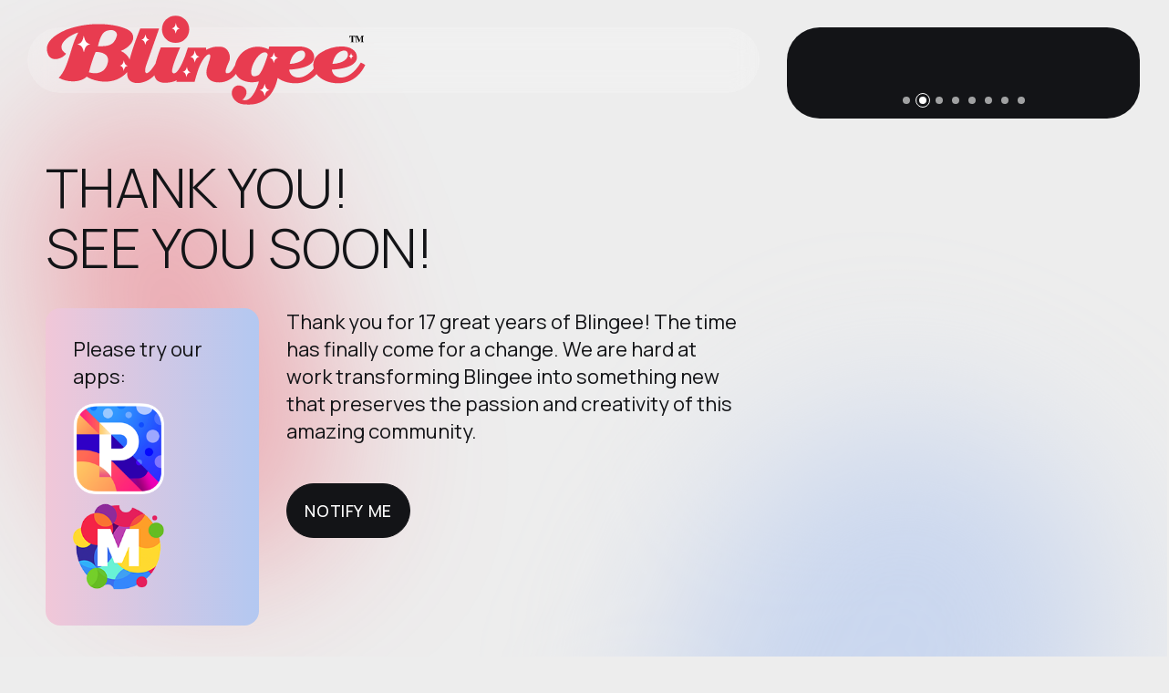

--- FILE ---
content_type: application/javascript
request_url: https://blingee.com/js/libs.min.js
body_size: 128261
content:
/*!
 * jQuery JavaScript Library v3.7.1
 * https://jquery.com/
 *
 * Copyright OpenJS Foundation and other contributors
 * Released under the MIT license
 * https://jquery.org/license
 *
 * Date: 2023-08-28T13:37Z
 */
!function(e,t){"use strict";"object"==typeof module&&"object"==typeof module.exports?module.exports=e.document?t(e,!0):function(e){if(!e.document)throw new Error("jQuery requires a window with a document");return t(e)}:t(e)}("undefined"!=typeof window?window:this,(function(e,t){"use strict";var n=[],i=Object.getPrototypeOf,r=n.slice,s=n.flat?function(e){return n.flat.call(e)}:function(e){return n.concat.apply([],e)},a=n.push,o=n.indexOf,l={},c=l.toString,d=l.hasOwnProperty,u=d.toString,p=u.call(Object),f={},h=function(e){return"function"==typeof e&&"number"!=typeof e.nodeType&&"function"!=typeof e.item},m=function(e){return null!=e&&e===e.window},g=e.document,v={type:!0,src:!0,nonce:!0,noModule:!0};function y(e,t,n){var i,r,s=(n=n||g).createElement("script");if(s.text=e,t)for(i in v)(r=t[i]||t.getAttribute&&t.getAttribute(i))&&s.setAttribute(i,r);n.head.appendChild(s).parentNode.removeChild(s)}function w(e){return null==e?e+"":"object"==typeof e||"function"==typeof e?l[c.call(e)]||"object":typeof e}var b="3.7.1",x=/HTML$/i,_=function(e,t){return new _.fn.init(e,t)};function T(e){var t=!!e&&"length"in e&&e.length,n=w(e);return!h(e)&&!m(e)&&("array"===n||0===t||"number"==typeof t&&t>0&&t-1 in e)}function E(e,t){return e.nodeName&&e.nodeName.toLowerCase()===t.toLowerCase()}_.fn=_.prototype={jquery:b,constructor:_,length:0,toArray:function(){return r.call(this)},get:function(e){return null==e?r.call(this):e<0?this[e+this.length]:this[e]},pushStack:function(e){var t=_.merge(this.constructor(),e);return t.prevObject=this,t},each:function(e){return _.each(this,e)},map:function(e){return this.pushStack(_.map(this,(function(t,n){return e.call(t,n,t)})))},slice:function(){return this.pushStack(r.apply(this,arguments))},first:function(){return this.eq(0)},last:function(){return this.eq(-1)},even:function(){return this.pushStack(_.grep(this,(function(e,t){return(t+1)%2})))},odd:function(){return this.pushStack(_.grep(this,(function(e,t){return t%2})))},eq:function(e){var t=this.length,n=+e+(e<0?t:0);return this.pushStack(n>=0&&n<t?[this[n]]:[])},end:function(){return this.prevObject||this.constructor()},push:a,sort:n.sort,splice:n.splice},_.extend=_.fn.extend=function(){var e,t,n,i,r,s,a=arguments[0]||{},o=1,l=arguments.length,c=!1;for("boolean"==typeof a&&(c=a,a=arguments[o]||{},o++),"object"==typeof a||h(a)||(a={}),o===l&&(a=this,o--);o<l;o++)if(null!=(e=arguments[o]))for(t in e)i=e[t],"__proto__"!==t&&a!==i&&(c&&i&&(_.isPlainObject(i)||(r=Array.isArray(i)))?(n=a[t],s=r&&!Array.isArray(n)?[]:r||_.isPlainObject(n)?n:{},r=!1,a[t]=_.extend(c,s,i)):void 0!==i&&(a[t]=i));return a},_.extend({expando:"jQuery"+(b+Math.random()).replace(/\D/g,""),isReady:!0,error:function(e){throw new Error(e)},noop:function(){},isPlainObject:function(e){var t,n;return!(!e||"[object Object]"!==c.call(e)||(t=i(e))&&("function"!=typeof(n=d.call(t,"constructor")&&t.constructor)||u.call(n)!==p))},isEmptyObject:function(e){var t;for(t in e)return!1;return!0},globalEval:function(e,t,n){y(e,{nonce:t&&t.nonce},n)},each:function(e,t){var n,i=0;if(T(e))for(n=e.length;i<n&&!1!==t.call(e[i],i,e[i]);i++);else for(i in e)if(!1===t.call(e[i],i,e[i]))break;return e},text:function(e){var t,n="",i=0,r=e.nodeType;if(!r)for(;t=e[i++];)n+=_.text(t);return 1===r||11===r?e.textContent:9===r?e.documentElement.textContent:3===r||4===r?e.nodeValue:n},makeArray:function(e,t){var n=t||[];return null!=e&&(T(Object(e))?_.merge(n,"string"==typeof e?[e]:e):a.call(n,e)),n},inArray:function(e,t,n){return null==t?-1:o.call(t,e,n)},isXMLDoc:function(e){var t=e&&e.namespaceURI,n=e&&(e.ownerDocument||e).documentElement;return!x.test(t||n&&n.nodeName||"HTML")},merge:function(e,t){for(var n=+t.length,i=0,r=e.length;i<n;i++)e[r++]=t[i];return e.length=r,e},grep:function(e,t,n){for(var i=[],r=0,s=e.length,a=!n;r<s;r++)!t(e[r],r)!==a&&i.push(e[r]);return i},map:function(e,t,n){var i,r,a=0,o=[];if(T(e))for(i=e.length;a<i;a++)null!=(r=t(e[a],a,n))&&o.push(r);else for(a in e)null!=(r=t(e[a],a,n))&&o.push(r);return s(o)},guid:1,support:f}),"function"==typeof Symbol&&(_.fn[Symbol.iterator]=n[Symbol.iterator]),_.each("Boolean Number String Function Array Date RegExp Object Error Symbol".split(" "),(function(e,t){l["[object "+t+"]"]=t.toLowerCase()}));var C=n.pop,S=n.sort,M=n.splice,k="[\\x20\\t\\r\\n\\f]",D=new RegExp("^"+k+"+|((?:^|[^\\\\])(?:\\\\.)*)"+k+"+$","g");_.contains=function(e,t){var n=t&&t.parentNode;return e===n||!(!n||1!==n.nodeType||!(e.contains?e.contains(n):e.compareDocumentPosition&&16&e.compareDocumentPosition(n)))};var A=/([\0-\x1f\x7f]|^-?\d)|^-$|[^\x80-\uFFFF\w-]/g;function P(e,t){return t?"\0"===e?"�":e.slice(0,-1)+"\\"+e.charCodeAt(e.length-1).toString(16)+" ":"\\"+e}_.escapeSelector=function(e){return(e+"").replace(A,P)};var I=g,L=a;!function(){var t,i,s,a,l,c,u,p,h,m,g=L,v=_.expando,y=0,w=0,b=ee(),x=ee(),T=ee(),A=ee(),P=function(e,t){return e===t&&(l=!0),0},O="checked|selected|async|autofocus|autoplay|controls|defer|disabled|hidden|ismap|loop|multiple|open|readonly|required|scoped",z="(?:\\\\[\\da-fA-F]{1,6}"+k+"?|\\\\[^\\r\\n\\f]|[\\w-]|[^\0-\\x7f])+",$="\\["+k+"*("+z+")(?:"+k+"*([*^$|!~]?=)"+k+"*(?:'((?:\\\\.|[^\\\\'])*)'|\"((?:\\\\.|[^\\\\\"])*)\"|("+z+"))|)"+k+"*\\]",R=":("+z+")(?:\\((('((?:\\\\.|[^\\\\'])*)'|\"((?:\\\\.|[^\\\\\"])*)\")|((?:\\\\.|[^\\\\()[\\]]|"+$+")*)|.*)\\)|)",F=new RegExp(k+"+","g"),N=new RegExp("^"+k+"*,"+k+"*"),j=new RegExp("^"+k+"*([>+~]|"+k+")"+k+"*"),H=new RegExp(k+"|>"),B=new RegExp(R),q=new RegExp("^"+z+"$"),W={ID:new RegExp("^#("+z+")"),CLASS:new RegExp("^\\.("+z+")"),TAG:new RegExp("^("+z+"|[*])"),ATTR:new RegExp("^"+$),PSEUDO:new RegExp("^"+R),CHILD:new RegExp("^:(only|first|last|nth|nth-last)-(child|of-type)(?:\\("+k+"*(even|odd|(([+-]|)(\\d*)n|)"+k+"*(?:([+-]|)"+k+"*(\\d+)|))"+k+"*\\)|)","i"),bool:new RegExp("^(?:"+O+")$","i"),needsContext:new RegExp("^"+k+"*[>+~]|:(even|odd|eq|gt|lt|nth|first|last)(?:\\("+k+"*((?:-\\d)?\\d*)"+k+"*\\)|)(?=[^-]|$)","i")},Y=/^(?:input|select|textarea|button)$/i,X=/^h\d$/i,G=/^(?:#([\w-]+)|(\w+)|\.([\w-]+))$/,V=/[+~]/,U=new RegExp("\\\\[\\da-fA-F]{1,6}"+k+"?|\\\\([^\\r\\n\\f])","g"),Z=function(e,t){var n="0x"+e.slice(1)-65536;return t||(n<0?String.fromCharCode(n+65536):String.fromCharCode(n>>10|55296,1023&n|56320))},K=function(){le()},Q=pe((function(e){return!0===e.disabled&&E(e,"fieldset")}),{dir:"parentNode",next:"legend"});try{g.apply(n=r.call(I.childNodes),I.childNodes),n[I.childNodes.length].nodeType}catch(e){g={apply:function(e,t){L.apply(e,r.call(t))},call:function(e){L.apply(e,r.call(arguments,1))}}}function J(e,t,n,i){var r,s,a,o,l,d,u,m=t&&t.ownerDocument,y=t?t.nodeType:9;if(n=n||[],"string"!=typeof e||!e||1!==y&&9!==y&&11!==y)return n;if(!i&&(le(t),t=t||c,p)){if(11!==y&&(l=G.exec(e)))if(r=l[1]){if(9===y){if(!(a=t.getElementById(r)))return n;if(a.id===r)return g.call(n,a),n}else if(m&&(a=m.getElementById(r))&&J.contains(t,a)&&a.id===r)return g.call(n,a),n}else{if(l[2])return g.apply(n,t.getElementsByTagName(e)),n;if((r=l[3])&&t.getElementsByClassName)return g.apply(n,t.getElementsByClassName(r)),n}if(!(A[e+" "]||h&&h.test(e))){if(u=e,m=t,1===y&&(H.test(e)||j.test(e))){for((m=V.test(e)&&oe(t.parentNode)||t)==t&&f.scope||((o=t.getAttribute("id"))?o=_.escapeSelector(o):t.setAttribute("id",o=v)),s=(d=de(e)).length;s--;)d[s]=(o?"#"+o:":scope")+" "+ue(d[s]);u=d.join(",")}try{return g.apply(n,m.querySelectorAll(u)),n}catch(t){A(e,!0)}finally{o===v&&t.removeAttribute("id")}}}return ye(e.replace(D,"$1"),t,n,i)}function ee(){var e=[];return function t(n,r){return e.push(n+" ")>i.cacheLength&&delete t[e.shift()],t[n+" "]=r}}function te(e){return e[v]=!0,e}function ne(e){var t=c.createElement("fieldset");try{return!!e(t)}catch(e){return!1}finally{t.parentNode&&t.parentNode.removeChild(t),t=null}}function ie(e){return function(t){return E(t,"input")&&t.type===e}}function re(e){return function(t){return(E(t,"input")||E(t,"button"))&&t.type===e}}function se(e){return function(t){return"form"in t?t.parentNode&&!1===t.disabled?"label"in t?"label"in t.parentNode?t.parentNode.disabled===e:t.disabled===e:t.isDisabled===e||t.isDisabled!==!e&&Q(t)===e:t.disabled===e:"label"in t&&t.disabled===e}}function ae(e){return te((function(t){return t=+t,te((function(n,i){for(var r,s=e([],n.length,t),a=s.length;a--;)n[r=s[a]]&&(n[r]=!(i[r]=n[r]))}))}))}function oe(e){return e&&void 0!==e.getElementsByTagName&&e}function le(e){var t,n=e?e.ownerDocument||e:I;return n!=c&&9===n.nodeType&&n.documentElement?(u=(c=n).documentElement,p=!_.isXMLDoc(c),m=u.matches||u.webkitMatchesSelector||u.msMatchesSelector,u.msMatchesSelector&&I!=c&&(t=c.defaultView)&&t.top!==t&&t.addEventListener("unload",K),f.getById=ne((function(e){return u.appendChild(e).id=_.expando,!c.getElementsByName||!c.getElementsByName(_.expando).length})),f.disconnectedMatch=ne((function(e){return m.call(e,"*")})),f.scope=ne((function(){return c.querySelectorAll(":scope")})),f.cssHas=ne((function(){try{return c.querySelector(":has(*,:jqfake)"),!1}catch(e){return!0}})),f.getById?(i.filter.ID=function(e){var t=e.replace(U,Z);return function(e){return e.getAttribute("id")===t}},i.find.ID=function(e,t){if(void 0!==t.getElementById&&p){var n=t.getElementById(e);return n?[n]:[]}}):(i.filter.ID=function(e){var t=e.replace(U,Z);return function(e){var n=void 0!==e.getAttributeNode&&e.getAttributeNode("id");return n&&n.value===t}},i.find.ID=function(e,t){if(void 0!==t.getElementById&&p){var n,i,r,s=t.getElementById(e);if(s){if((n=s.getAttributeNode("id"))&&n.value===e)return[s];for(r=t.getElementsByName(e),i=0;s=r[i++];)if((n=s.getAttributeNode("id"))&&n.value===e)return[s]}return[]}}),i.find.TAG=function(e,t){return void 0!==t.getElementsByTagName?t.getElementsByTagName(e):t.querySelectorAll(e)},i.find.CLASS=function(e,t){if(void 0!==t.getElementsByClassName&&p)return t.getElementsByClassName(e)},h=[],ne((function(e){var t;u.appendChild(e).innerHTML="<a id='"+v+"' href='' disabled='disabled'></a><select id='"+v+"-\r\\' disabled='disabled'><option selected=''></option></select>",e.querySelectorAll("[selected]").length||h.push("\\["+k+"*(?:value|"+O+")"),e.querySelectorAll("[id~="+v+"-]").length||h.push("~="),e.querySelectorAll("a#"+v+"+*").length||h.push(".#.+[+~]"),e.querySelectorAll(":checked").length||h.push(":checked"),(t=c.createElement("input")).setAttribute("type","hidden"),e.appendChild(t).setAttribute("name","D"),u.appendChild(e).disabled=!0,2!==e.querySelectorAll(":disabled").length&&h.push(":enabled",":disabled"),(t=c.createElement("input")).setAttribute("name",""),e.appendChild(t),e.querySelectorAll("[name='']").length||h.push("\\["+k+"*name"+k+"*="+k+"*(?:''|\"\")")})),f.cssHas||h.push(":has"),h=h.length&&new RegExp(h.join("|")),P=function(e,t){if(e===t)return l=!0,0;var n=!e.compareDocumentPosition-!t.compareDocumentPosition;return n||(1&(n=(e.ownerDocument||e)==(t.ownerDocument||t)?e.compareDocumentPosition(t):1)||!f.sortDetached&&t.compareDocumentPosition(e)===n?e===c||e.ownerDocument==I&&J.contains(I,e)?-1:t===c||t.ownerDocument==I&&J.contains(I,t)?1:a?o.call(a,e)-o.call(a,t):0:4&n?-1:1)},c):c}for(t in J.matches=function(e,t){return J(e,null,null,t)},J.matchesSelector=function(e,t){if(le(e),p&&!A[t+" "]&&(!h||!h.test(t)))try{var n=m.call(e,t);if(n||f.disconnectedMatch||e.document&&11!==e.document.nodeType)return n}catch(e){A(t,!0)}return J(t,c,null,[e]).length>0},J.contains=function(e,t){return(e.ownerDocument||e)!=c&&le(e),_.contains(e,t)},J.attr=function(e,t){(e.ownerDocument||e)!=c&&le(e);var n=i.attrHandle[t.toLowerCase()],r=n&&d.call(i.attrHandle,t.toLowerCase())?n(e,t,!p):void 0;return void 0!==r?r:e.getAttribute(t)},J.error=function(e){throw new Error("Syntax error, unrecognized expression: "+e)},_.uniqueSort=function(e){var t,n=[],i=0,s=0;if(l=!f.sortStable,a=!f.sortStable&&r.call(e,0),S.call(e,P),l){for(;t=e[s++];)t===e[s]&&(i=n.push(s));for(;i--;)M.call(e,n[i],1)}return a=null,e},_.fn.uniqueSort=function(){return this.pushStack(_.uniqueSort(r.apply(this)))},i=_.expr={cacheLength:50,createPseudo:te,match:W,attrHandle:{},find:{},relative:{">":{dir:"parentNode",first:!0}," ":{dir:"parentNode"},"+":{dir:"previousSibling",first:!0},"~":{dir:"previousSibling"}},preFilter:{ATTR:function(e){return e[1]=e[1].replace(U,Z),e[3]=(e[3]||e[4]||e[5]||"").replace(U,Z),"~="===e[2]&&(e[3]=" "+e[3]+" "),e.slice(0,4)},CHILD:function(e){return e[1]=e[1].toLowerCase(),"nth"===e[1].slice(0,3)?(e[3]||J.error(e[0]),e[4]=+(e[4]?e[5]+(e[6]||1):2*("even"===e[3]||"odd"===e[3])),e[5]=+(e[7]+e[8]||"odd"===e[3])):e[3]&&J.error(e[0]),e},PSEUDO:function(e){var t,n=!e[6]&&e[2];return W.CHILD.test(e[0])?null:(e[3]?e[2]=e[4]||e[5]||"":n&&B.test(n)&&(t=de(n,!0))&&(t=n.indexOf(")",n.length-t)-n.length)&&(e[0]=e[0].slice(0,t),e[2]=n.slice(0,t)),e.slice(0,3))}},filter:{TAG:function(e){var t=e.replace(U,Z).toLowerCase();return"*"===e?function(){return!0}:function(e){return E(e,t)}},CLASS:function(e){var t=b[e+" "];return t||(t=new RegExp("(^|"+k+")"+e+"("+k+"|$)"))&&b(e,(function(e){return t.test("string"==typeof e.className&&e.className||void 0!==e.getAttribute&&e.getAttribute("class")||"")}))},ATTR:function(e,t,n){return function(i){var r=J.attr(i,e);return null==r?"!="===t:!t||(r+="","="===t?r===n:"!="===t?r!==n:"^="===t?n&&0===r.indexOf(n):"*="===t?n&&r.indexOf(n)>-1:"$="===t?n&&r.slice(-n.length)===n:"~="===t?(" "+r.replace(F," ")+" ").indexOf(n)>-1:"|="===t&&(r===n||r.slice(0,n.length+1)===n+"-"))}},CHILD:function(e,t,n,i,r){var s="nth"!==e.slice(0,3),a="last"!==e.slice(-4),o="of-type"===t;return 1===i&&0===r?function(e){return!!e.parentNode}:function(t,n,l){var c,d,u,p,f,h=s!==a?"nextSibling":"previousSibling",m=t.parentNode,g=o&&t.nodeName.toLowerCase(),w=!l&&!o,b=!1;if(m){if(s){for(;h;){for(u=t;u=u[h];)if(o?E(u,g):1===u.nodeType)return!1;f=h="only"===e&&!f&&"nextSibling"}return!0}if(f=[a?m.firstChild:m.lastChild],a&&w){for(b=(p=(c=(d=m[v]||(m[v]={}))[e]||[])[0]===y&&c[1])&&c[2],u=p&&m.childNodes[p];u=++p&&u&&u[h]||(b=p=0)||f.pop();)if(1===u.nodeType&&++b&&u===t){d[e]=[y,p,b];break}}else if(w&&(b=p=(c=(d=t[v]||(t[v]={}))[e]||[])[0]===y&&c[1]),!1===b)for(;(u=++p&&u&&u[h]||(b=p=0)||f.pop())&&(!(o?E(u,g):1===u.nodeType)||!++b||(w&&((d=u[v]||(u[v]={}))[e]=[y,b]),u!==t)););return(b-=r)===i||b%i==0&&b/i>=0}}},PSEUDO:function(e,t){var n,r=i.pseudos[e]||i.setFilters[e.toLowerCase()]||J.error("unsupported pseudo: "+e);return r[v]?r(t):r.length>1?(n=[e,e,"",t],i.setFilters.hasOwnProperty(e.toLowerCase())?te((function(e,n){for(var i,s=r(e,t),a=s.length;a--;)e[i=o.call(e,s[a])]=!(n[i]=s[a])})):function(e){return r(e,0,n)}):r}},pseudos:{not:te((function(e){var t=[],n=[],i=ve(e.replace(D,"$1"));return i[v]?te((function(e,t,n,r){for(var s,a=i(e,null,r,[]),o=e.length;o--;)(s=a[o])&&(e[o]=!(t[o]=s))})):function(e,r,s){return t[0]=e,i(t,null,s,n),t[0]=null,!n.pop()}})),has:te((function(e){return function(t){return J(e,t).length>0}})),contains:te((function(e){return e=e.replace(U,Z),function(t){return(t.textContent||_.text(t)).indexOf(e)>-1}})),lang:te((function(e){return q.test(e||"")||J.error("unsupported lang: "+e),e=e.replace(U,Z).toLowerCase(),function(t){var n;do{if(n=p?t.lang:t.getAttribute("xml:lang")||t.getAttribute("lang"))return(n=n.toLowerCase())===e||0===n.indexOf(e+"-")}while((t=t.parentNode)&&1===t.nodeType);return!1}})),target:function(t){var n=e.location&&e.location.hash;return n&&n.slice(1)===t.id},root:function(e){return e===u},focus:function(e){return e===function(){try{return c.activeElement}catch(e){}}()&&c.hasFocus()&&!!(e.type||e.href||~e.tabIndex)},enabled:se(!1),disabled:se(!0),checked:function(e){return E(e,"input")&&!!e.checked||E(e,"option")&&!!e.selected},selected:function(e){return e.parentNode&&e.parentNode.selectedIndex,!0===e.selected},empty:function(e){for(e=e.firstChild;e;e=e.nextSibling)if(e.nodeType<6)return!1;return!0},parent:function(e){return!i.pseudos.empty(e)},header:function(e){return X.test(e.nodeName)},input:function(e){return Y.test(e.nodeName)},button:function(e){return E(e,"input")&&"button"===e.type||E(e,"button")},text:function(e){var t;return E(e,"input")&&"text"===e.type&&(null==(t=e.getAttribute("type"))||"text"===t.toLowerCase())},first:ae((function(){return[0]})),last:ae((function(e,t){return[t-1]})),eq:ae((function(e,t,n){return[n<0?n+t:n]})),even:ae((function(e,t){for(var n=0;n<t;n+=2)e.push(n);return e})),odd:ae((function(e,t){for(var n=1;n<t;n+=2)e.push(n);return e})),lt:ae((function(e,t,n){var i;for(i=n<0?n+t:n>t?t:n;--i>=0;)e.push(i);return e})),gt:ae((function(e,t,n){for(var i=n<0?n+t:n;++i<t;)e.push(i);return e}))}},i.pseudos.nth=i.pseudos.eq,{radio:!0,checkbox:!0,file:!0,password:!0,image:!0})i.pseudos[t]=ie(t);for(t in{submit:!0,reset:!0})i.pseudos[t]=re(t);function ce(){}function de(e,t){var n,r,s,a,o,l,c,d=x[e+" "];if(d)return t?0:d.slice(0);for(o=e,l=[],c=i.preFilter;o;){for(a in n&&!(r=N.exec(o))||(r&&(o=o.slice(r[0].length)||o),l.push(s=[])),n=!1,(r=j.exec(o))&&(n=r.shift(),s.push({value:n,type:r[0].replace(D," ")}),o=o.slice(n.length)),i.filter)!(r=W[a].exec(o))||c[a]&&!(r=c[a](r))||(n=r.shift(),s.push({value:n,type:a,matches:r}),o=o.slice(n.length));if(!n)break}return t?o.length:o?J.error(e):x(e,l).slice(0)}function ue(e){for(var t=0,n=e.length,i="";t<n;t++)i+=e[t].value;return i}function pe(e,t,n){var i=t.dir,r=t.next,s=r||i,a=n&&"parentNode"===s,o=w++;return t.first?function(t,n,r){for(;t=t[i];)if(1===t.nodeType||a)return e(t,n,r);return!1}:function(t,n,l){var c,d,u=[y,o];if(l){for(;t=t[i];)if((1===t.nodeType||a)&&e(t,n,l))return!0}else for(;t=t[i];)if(1===t.nodeType||a)if(d=t[v]||(t[v]={}),r&&E(t,r))t=t[i]||t;else{if((c=d[s])&&c[0]===y&&c[1]===o)return u[2]=c[2];if(d[s]=u,u[2]=e(t,n,l))return!0}return!1}}function fe(e){return e.length>1?function(t,n,i){for(var r=e.length;r--;)if(!e[r](t,n,i))return!1;return!0}:e[0]}function he(e,t,n,i,r){for(var s,a=[],o=0,l=e.length,c=null!=t;o<l;o++)(s=e[o])&&(n&&!n(s,i,r)||(a.push(s),c&&t.push(o)));return a}function me(e,t,n,i,r,s){return i&&!i[v]&&(i=me(i)),r&&!r[v]&&(r=me(r,s)),te((function(s,a,l,c){var d,u,p,f,h=[],m=[],v=a.length,y=s||function(e,t,n){for(var i=0,r=t.length;i<r;i++)J(e,t[i],n);return n}(t||"*",l.nodeType?[l]:l,[]),w=!e||!s&&t?y:he(y,h,e,l,c);if(n?n(w,f=r||(s?e:v||i)?[]:a,l,c):f=w,i)for(d=he(f,m),i(d,[],l,c),u=d.length;u--;)(p=d[u])&&(f[m[u]]=!(w[m[u]]=p));if(s){if(r||e){if(r){for(d=[],u=f.length;u--;)(p=f[u])&&d.push(w[u]=p);r(null,f=[],d,c)}for(u=f.length;u--;)(p=f[u])&&(d=r?o.call(s,p):h[u])>-1&&(s[d]=!(a[d]=p))}}else f=he(f===a?f.splice(v,f.length):f),r?r(null,a,f,c):g.apply(a,f)}))}function ge(e){for(var t,n,r,a=e.length,l=i.relative[e[0].type],c=l||i.relative[" "],d=l?1:0,u=pe((function(e){return e===t}),c,!0),p=pe((function(e){return o.call(t,e)>-1}),c,!0),f=[function(e,n,i){var r=!l&&(i||n!=s)||((t=n).nodeType?u(e,n,i):p(e,n,i));return t=null,r}];d<a;d++)if(n=i.relative[e[d].type])f=[pe(fe(f),n)];else{if((n=i.filter[e[d].type].apply(null,e[d].matches))[v]){for(r=++d;r<a&&!i.relative[e[r].type];r++);return me(d>1&&fe(f),d>1&&ue(e.slice(0,d-1).concat({value:" "===e[d-2].type?"*":""})).replace(D,"$1"),n,d<r&&ge(e.slice(d,r)),r<a&&ge(e=e.slice(r)),r<a&&ue(e))}f.push(n)}return fe(f)}function ve(e,t){var n,r=[],a=[],o=T[e+" "];if(!o){for(t||(t=de(e)),n=t.length;n--;)(o=ge(t[n]))[v]?r.push(o):a.push(o);o=T(e,function(e,t){var n=t.length>0,r=e.length>0,a=function(a,o,l,d,u){var f,h,m,v=0,w="0",b=a&&[],x=[],T=s,E=a||r&&i.find.TAG("*",u),S=y+=null==T?1:Math.random()||.1,M=E.length;for(u&&(s=o==c||o||u);w!==M&&null!=(f=E[w]);w++){if(r&&f){for(h=0,o||f.ownerDocument==c||(le(f),l=!p);m=e[h++];)if(m(f,o||c,l)){g.call(d,f);break}u&&(y=S)}n&&((f=!m&&f)&&v--,a&&b.push(f))}if(v+=w,n&&w!==v){for(h=0;m=t[h++];)m(b,x,o,l);if(a){if(v>0)for(;w--;)b[w]||x[w]||(x[w]=C.call(d));x=he(x)}g.apply(d,x),u&&!a&&x.length>0&&v+t.length>1&&_.uniqueSort(d)}return u&&(y=S,s=T),b};return n?te(a):a}(a,r)),o.selector=e}return o}function ye(e,t,n,r){var s,a,o,l,c,d="function"==typeof e&&e,u=!r&&de(e=d.selector||e);if(n=n||[],1===u.length){if((a=u[0]=u[0].slice(0)).length>2&&"ID"===(o=a[0]).type&&9===t.nodeType&&p&&i.relative[a[1].type]){if(!(t=(i.find.ID(o.matches[0].replace(U,Z),t)||[])[0]))return n;d&&(t=t.parentNode),e=e.slice(a.shift().value.length)}for(s=W.needsContext.test(e)?0:a.length;s--&&(o=a[s],!i.relative[l=o.type]);)if((c=i.find[l])&&(r=c(o.matches[0].replace(U,Z),V.test(a[0].type)&&oe(t.parentNode)||t))){if(a.splice(s,1),!(e=r.length&&ue(a)))return g.apply(n,r),n;break}}return(d||ve(e,u))(r,t,!p,n,!t||V.test(e)&&oe(t.parentNode)||t),n}ce.prototype=i.filters=i.pseudos,i.setFilters=new ce,f.sortStable=v.split("").sort(P).join("")===v,le(),f.sortDetached=ne((function(e){return 1&e.compareDocumentPosition(c.createElement("fieldset"))})),_.find=J,_.expr[":"]=_.expr.pseudos,_.unique=_.uniqueSort,J.compile=ve,J.select=ye,J.setDocument=le,J.tokenize=de,J.escape=_.escapeSelector,J.getText=_.text,J.isXML=_.isXMLDoc,J.selectors=_.expr,J.support=_.support,J.uniqueSort=_.uniqueSort}();var O=function(e,t,n){for(var i=[],r=void 0!==n;(e=e[t])&&9!==e.nodeType;)if(1===e.nodeType){if(r&&_(e).is(n))break;i.push(e)}return i},z=function(e,t){for(var n=[];e;e=e.nextSibling)1===e.nodeType&&e!==t&&n.push(e);return n},$=_.expr.match.needsContext,R=/^<([a-z][^\/\0>:\x20\t\r\n\f]*)[\x20\t\r\n\f]*\/?>(?:<\/\1>|)$/i;function F(e,t,n){return h(t)?_.grep(e,(function(e,i){return!!t.call(e,i,e)!==n})):t.nodeType?_.grep(e,(function(e){return e===t!==n})):"string"!=typeof t?_.grep(e,(function(e){return o.call(t,e)>-1!==n})):_.filter(t,e,n)}_.filter=function(e,t,n){var i=t[0];return n&&(e=":not("+e+")"),1===t.length&&1===i.nodeType?_.find.matchesSelector(i,e)?[i]:[]:_.find.matches(e,_.grep(t,(function(e){return 1===e.nodeType})))},_.fn.extend({find:function(e){var t,n,i=this.length,r=this;if("string"!=typeof e)return this.pushStack(_(e).filter((function(){for(t=0;t<i;t++)if(_.contains(r[t],this))return!0})));for(n=this.pushStack([]),t=0;t<i;t++)_.find(e,r[t],n);return i>1?_.uniqueSort(n):n},filter:function(e){return this.pushStack(F(this,e||[],!1))},not:function(e){return this.pushStack(F(this,e||[],!0))},is:function(e){return!!F(this,"string"==typeof e&&$.test(e)?_(e):e||[],!1).length}});var N,j=/^(?:\s*(<[\w\W]+>)[^>]*|#([\w-]+))$/;(_.fn.init=function(e,t,n){var i,r;if(!e)return this;if(n=n||N,"string"==typeof e){if(!(i="<"===e[0]&&">"===e[e.length-1]&&e.length>=3?[null,e,null]:j.exec(e))||!i[1]&&t)return!t||t.jquery?(t||n).find(e):this.constructor(t).find(e);if(i[1]){if(t=t instanceof _?t[0]:t,_.merge(this,_.parseHTML(i[1],t&&t.nodeType?t.ownerDocument||t:g,!0)),R.test(i[1])&&_.isPlainObject(t))for(i in t)h(this[i])?this[i](t[i]):this.attr(i,t[i]);return this}return(r=g.getElementById(i[2]))&&(this[0]=r,this.length=1),this}return e.nodeType?(this[0]=e,this.length=1,this):h(e)?void 0!==n.ready?n.ready(e):e(_):_.makeArray(e,this)}).prototype=_.fn,N=_(g);var H=/^(?:parents|prev(?:Until|All))/,B={children:!0,contents:!0,next:!0,prev:!0};function q(e,t){for(;(e=e[t])&&1!==e.nodeType;);return e}_.fn.extend({has:function(e){var t=_(e,this),n=t.length;return this.filter((function(){for(var e=0;e<n;e++)if(_.contains(this,t[e]))return!0}))},closest:function(e,t){var n,i=0,r=this.length,s=[],a="string"!=typeof e&&_(e);if(!$.test(e))for(;i<r;i++)for(n=this[i];n&&n!==t;n=n.parentNode)if(n.nodeType<11&&(a?a.index(n)>-1:1===n.nodeType&&_.find.matchesSelector(n,e))){s.push(n);break}return this.pushStack(s.length>1?_.uniqueSort(s):s)},index:function(e){return e?"string"==typeof e?o.call(_(e),this[0]):o.call(this,e.jquery?e[0]:e):this[0]&&this[0].parentNode?this.first().prevAll().length:-1},add:function(e,t){return this.pushStack(_.uniqueSort(_.merge(this.get(),_(e,t))))},addBack:function(e){return this.add(null==e?this.prevObject:this.prevObject.filter(e))}}),_.each({parent:function(e){var t=e.parentNode;return t&&11!==t.nodeType?t:null},parents:function(e){return O(e,"parentNode")},parentsUntil:function(e,t,n){return O(e,"parentNode",n)},next:function(e){return q(e,"nextSibling")},prev:function(e){return q(e,"previousSibling")},nextAll:function(e){return O(e,"nextSibling")},prevAll:function(e){return O(e,"previousSibling")},nextUntil:function(e,t,n){return O(e,"nextSibling",n)},prevUntil:function(e,t,n){return O(e,"previousSibling",n)},siblings:function(e){return z((e.parentNode||{}).firstChild,e)},children:function(e){return z(e.firstChild)},contents:function(e){return null!=e.contentDocument&&i(e.contentDocument)?e.contentDocument:(E(e,"template")&&(e=e.content||e),_.merge([],e.childNodes))}},(function(e,t){_.fn[e]=function(n,i){var r=_.map(this,t,n);return"Until"!==e.slice(-5)&&(i=n),i&&"string"==typeof i&&(r=_.filter(i,r)),this.length>1&&(B[e]||_.uniqueSort(r),H.test(e)&&r.reverse()),this.pushStack(r)}}));var W=/[^\x20\t\r\n\f]+/g;function Y(e){return e}function X(e){throw e}function G(e,t,n,i){var r;try{e&&h(r=e.promise)?r.call(e).done(t).fail(n):e&&h(r=e.then)?r.call(e,t,n):t.apply(void 0,[e].slice(i))}catch(e){n.apply(void 0,[e])}}_.Callbacks=function(e){e="string"==typeof e?function(e){var t={};return _.each(e.match(W)||[],(function(e,n){t[n]=!0})),t}(e):_.extend({},e);var t,n,i,r,s=[],a=[],o=-1,l=function(){for(r=r||e.once,i=t=!0;a.length;o=-1)for(n=a.shift();++o<s.length;)!1===s[o].apply(n[0],n[1])&&e.stopOnFalse&&(o=s.length,n=!1);e.memory||(n=!1),t=!1,r&&(s=n?[]:"")},c={add:function(){return s&&(n&&!t&&(o=s.length-1,a.push(n)),function t(n){_.each(n,(function(n,i){h(i)?e.unique&&c.has(i)||s.push(i):i&&i.length&&"string"!==w(i)&&t(i)}))}(arguments),n&&!t&&l()),this},remove:function(){return _.each(arguments,(function(e,t){for(var n;(n=_.inArray(t,s,n))>-1;)s.splice(n,1),n<=o&&o--})),this},has:function(e){return e?_.inArray(e,s)>-1:s.length>0},empty:function(){return s&&(s=[]),this},disable:function(){return r=a=[],s=n="",this},disabled:function(){return!s},lock:function(){return r=a=[],n||t||(s=n=""),this},locked:function(){return!!r},fireWith:function(e,n){return r||(n=[e,(n=n||[]).slice?n.slice():n],a.push(n),t||l()),this},fire:function(){return c.fireWith(this,arguments),this},fired:function(){return!!i}};return c},_.extend({Deferred:function(t){var n=[["notify","progress",_.Callbacks("memory"),_.Callbacks("memory"),2],["resolve","done",_.Callbacks("once memory"),_.Callbacks("once memory"),0,"resolved"],["reject","fail",_.Callbacks("once memory"),_.Callbacks("once memory"),1,"rejected"]],i="pending",r={state:function(){return i},always:function(){return s.done(arguments).fail(arguments),this},catch:function(e){return r.then(null,e)},pipe:function(){var e=arguments;return _.Deferred((function(t){_.each(n,(function(n,i){var r=h(e[i[4]])&&e[i[4]];s[i[1]]((function(){var e=r&&r.apply(this,arguments);e&&h(e.promise)?e.promise().progress(t.notify).done(t.resolve).fail(t.reject):t[i[0]+"With"](this,r?[e]:arguments)}))})),e=null})).promise()},then:function(t,i,r){var s=0;function a(t,n,i,r){return function(){var o=this,l=arguments,c=function(){var e,c;if(!(t<s)){if((e=i.apply(o,l))===n.promise())throw new TypeError("Thenable self-resolution");c=e&&("object"==typeof e||"function"==typeof e)&&e.then,h(c)?r?c.call(e,a(s,n,Y,r),a(s,n,X,r)):(s++,c.call(e,a(s,n,Y,r),a(s,n,X,r),a(s,n,Y,n.notifyWith))):(i!==Y&&(o=void 0,l=[e]),(r||n.resolveWith)(o,l))}},d=r?c:function(){try{c()}catch(e){_.Deferred.exceptionHook&&_.Deferred.exceptionHook(e,d.error),t+1>=s&&(i!==X&&(o=void 0,l=[e]),n.rejectWith(o,l))}};t?d():(_.Deferred.getErrorHook?d.error=_.Deferred.getErrorHook():_.Deferred.getStackHook&&(d.error=_.Deferred.getStackHook()),e.setTimeout(d))}}return _.Deferred((function(e){n[0][3].add(a(0,e,h(r)?r:Y,e.notifyWith)),n[1][3].add(a(0,e,h(t)?t:Y)),n[2][3].add(a(0,e,h(i)?i:X))})).promise()},promise:function(e){return null!=e?_.extend(e,r):r}},s={};return _.each(n,(function(e,t){var a=t[2],o=t[5];r[t[1]]=a.add,o&&a.add((function(){i=o}),n[3-e][2].disable,n[3-e][3].disable,n[0][2].lock,n[0][3].lock),a.add(t[3].fire),s[t[0]]=function(){return s[t[0]+"With"](this===s?void 0:this,arguments),this},s[t[0]+"With"]=a.fireWith})),r.promise(s),t&&t.call(s,s),s},when:function(e){var t=arguments.length,n=t,i=Array(n),s=r.call(arguments),a=_.Deferred(),o=function(e){return function(n){i[e]=this,s[e]=arguments.length>1?r.call(arguments):n,--t||a.resolveWith(i,s)}};if(t<=1&&(G(e,a.done(o(n)).resolve,a.reject,!t),"pending"===a.state()||h(s[n]&&s[n].then)))return a.then();for(;n--;)G(s[n],o(n),a.reject);return a.promise()}});var V=/^(Eval|Internal|Range|Reference|Syntax|Type|URI)Error$/;_.Deferred.exceptionHook=function(t,n){e.console&&e.console.warn&&t&&V.test(t.name)&&e.console.warn("jQuery.Deferred exception: "+t.message,t.stack,n)},_.readyException=function(t){e.setTimeout((function(){throw t}))};var U=_.Deferred();function Z(){g.removeEventListener("DOMContentLoaded",Z),e.removeEventListener("load",Z),_.ready()}_.fn.ready=function(e){return U.then(e).catch((function(e){_.readyException(e)})),this},_.extend({isReady:!1,readyWait:1,ready:function(e){(!0===e?--_.readyWait:_.isReady)||(_.isReady=!0,!0!==e&&--_.readyWait>0||U.resolveWith(g,[_]))}}),_.ready.then=U.then,"complete"===g.readyState||"loading"!==g.readyState&&!g.documentElement.doScroll?e.setTimeout(_.ready):(g.addEventListener("DOMContentLoaded",Z),e.addEventListener("load",Z));var K=function(e,t,n,i,r,s,a){var o=0,l=e.length,c=null==n;if("object"===w(n))for(o in r=!0,n)K(e,t,o,n[o],!0,s,a);else if(void 0!==i&&(r=!0,h(i)||(a=!0),c&&(a?(t.call(e,i),t=null):(c=t,t=function(e,t,n){return c.call(_(e),n)})),t))for(;o<l;o++)t(e[o],n,a?i:i.call(e[o],o,t(e[o],n)));return r?e:c?t.call(e):l?t(e[0],n):s},Q=/^-ms-/,J=/-([a-z])/g;function ee(e,t){return t.toUpperCase()}function te(e){return e.replace(Q,"ms-").replace(J,ee)}var ne=function(e){return 1===e.nodeType||9===e.nodeType||!+e.nodeType};function ie(){this.expando=_.expando+ie.uid++}ie.uid=1,ie.prototype={cache:function(e){var t=e[this.expando];return t||(t={},ne(e)&&(e.nodeType?e[this.expando]=t:Object.defineProperty(e,this.expando,{value:t,configurable:!0}))),t},set:function(e,t,n){var i,r=this.cache(e);if("string"==typeof t)r[te(t)]=n;else for(i in t)r[te(i)]=t[i];return r},get:function(e,t){return void 0===t?this.cache(e):e[this.expando]&&e[this.expando][te(t)]},access:function(e,t,n){return void 0===t||t&&"string"==typeof t&&void 0===n?this.get(e,t):(this.set(e,t,n),void 0!==n?n:t)},remove:function(e,t){var n,i=e[this.expando];if(void 0!==i){if(void 0!==t){n=(t=Array.isArray(t)?t.map(te):(t=te(t))in i?[t]:t.match(W)||[]).length;for(;n--;)delete i[t[n]]}(void 0===t||_.isEmptyObject(i))&&(e.nodeType?e[this.expando]=void 0:delete e[this.expando])}},hasData:function(e){var t=e[this.expando];return void 0!==t&&!_.isEmptyObject(t)}};var re=new ie,se=new ie,ae=/^(?:\{[\w\W]*\}|\[[\w\W]*\])$/,oe=/[A-Z]/g;function le(e,t,n){var i;if(void 0===n&&1===e.nodeType)if(i="data-"+t.replace(oe,"-$&").toLowerCase(),"string"==typeof(n=e.getAttribute(i))){try{n=function(e){return"true"===e||"false"!==e&&("null"===e?null:e===+e+""?+e:ae.test(e)?JSON.parse(e):e)}(n)}catch(e){}se.set(e,t,n)}else n=void 0;return n}_.extend({hasData:function(e){return se.hasData(e)||re.hasData(e)},data:function(e,t,n){return se.access(e,t,n)},removeData:function(e,t){se.remove(e,t)},_data:function(e,t,n){return re.access(e,t,n)},_removeData:function(e,t){re.remove(e,t)}}),_.fn.extend({data:function(e,t){var n,i,r,s=this[0],a=s&&s.attributes;if(void 0===e){if(this.length&&(r=se.get(s),1===s.nodeType&&!re.get(s,"hasDataAttrs"))){for(n=a.length;n--;)a[n]&&0===(i=a[n].name).indexOf("data-")&&(i=te(i.slice(5)),le(s,i,r[i]));re.set(s,"hasDataAttrs",!0)}return r}return"object"==typeof e?this.each((function(){se.set(this,e)})):K(this,(function(t){var n;if(s&&void 0===t)return void 0!==(n=se.get(s,e))||void 0!==(n=le(s,e))?n:void 0;this.each((function(){se.set(this,e,t)}))}),null,t,arguments.length>1,null,!0)},removeData:function(e){return this.each((function(){se.remove(this,e)}))}}),_.extend({queue:function(e,t,n){var i;if(e)return t=(t||"fx")+"queue",i=re.get(e,t),n&&(!i||Array.isArray(n)?i=re.access(e,t,_.makeArray(n)):i.push(n)),i||[]},dequeue:function(e,t){t=t||"fx";var n=_.queue(e,t),i=n.length,r=n.shift(),s=_._queueHooks(e,t);"inprogress"===r&&(r=n.shift(),i--),r&&("fx"===t&&n.unshift("inprogress"),delete s.stop,r.call(e,(function(){_.dequeue(e,t)}),s)),!i&&s&&s.empty.fire()},_queueHooks:function(e,t){var n=t+"queueHooks";return re.get(e,n)||re.access(e,n,{empty:_.Callbacks("once memory").add((function(){re.remove(e,[t+"queue",n])}))})}}),_.fn.extend({queue:function(e,t){var n=2;return"string"!=typeof e&&(t=e,e="fx",n--),arguments.length<n?_.queue(this[0],e):void 0===t?this:this.each((function(){var n=_.queue(this,e,t);_._queueHooks(this,e),"fx"===e&&"inprogress"!==n[0]&&_.dequeue(this,e)}))},dequeue:function(e){return this.each((function(){_.dequeue(this,e)}))},clearQueue:function(e){return this.queue(e||"fx",[])},promise:function(e,t){var n,i=1,r=_.Deferred(),s=this,a=this.length,o=function(){--i||r.resolveWith(s,[s])};for("string"!=typeof e&&(t=e,e=void 0),e=e||"fx";a--;)(n=re.get(s[a],e+"queueHooks"))&&n.empty&&(i++,n.empty.add(o));return o(),r.promise(t)}});var ce=/[+-]?(?:\d*\.|)\d+(?:[eE][+-]?\d+|)/.source,de=new RegExp("^(?:([+-])=|)("+ce+")([a-z%]*)$","i"),ue=["Top","Right","Bottom","Left"],pe=g.documentElement,fe=function(e){return _.contains(e.ownerDocument,e)},he={composed:!0};pe.getRootNode&&(fe=function(e){return _.contains(e.ownerDocument,e)||e.getRootNode(he)===e.ownerDocument});var me=function(e,t){return"none"===(e=t||e).style.display||""===e.style.display&&fe(e)&&"none"===_.css(e,"display")};function ge(e,t,n,i){var r,s,a=20,o=i?function(){return i.cur()}:function(){return _.css(e,t,"")},l=o(),c=n&&n[3]||(_.cssNumber[t]?"":"px"),d=e.nodeType&&(_.cssNumber[t]||"px"!==c&&+l)&&de.exec(_.css(e,t));if(d&&d[3]!==c){for(l/=2,c=c||d[3],d=+l||1;a--;)_.style(e,t,d+c),(1-s)*(1-(s=o()/l||.5))<=0&&(a=0),d/=s;d*=2,_.style(e,t,d+c),n=n||[]}return n&&(d=+d||+l||0,r=n[1]?d+(n[1]+1)*n[2]:+n[2],i&&(i.unit=c,i.start=d,i.end=r)),r}var ve={};function ye(e){var t,n=e.ownerDocument,i=e.nodeName,r=ve[i];return r||(t=n.body.appendChild(n.createElement(i)),r=_.css(t,"display"),t.parentNode.removeChild(t),"none"===r&&(r="block"),ve[i]=r,r)}function we(e,t){for(var n,i,r=[],s=0,a=e.length;s<a;s++)(i=e[s]).style&&(n=i.style.display,t?("none"===n&&(r[s]=re.get(i,"display")||null,r[s]||(i.style.display="")),""===i.style.display&&me(i)&&(r[s]=ye(i))):"none"!==n&&(r[s]="none",re.set(i,"display",n)));for(s=0;s<a;s++)null!=r[s]&&(e[s].style.display=r[s]);return e}_.fn.extend({show:function(){return we(this,!0)},hide:function(){return we(this)},toggle:function(e){return"boolean"==typeof e?e?this.show():this.hide():this.each((function(){me(this)?_(this).show():_(this).hide()}))}});var be,xe,_e=/^(?:checkbox|radio)$/i,Te=/<([a-z][^\/\0>\x20\t\r\n\f]*)/i,Ee=/^$|^module$|\/(?:java|ecma)script/i;be=g.createDocumentFragment().appendChild(g.createElement("div")),(xe=g.createElement("input")).setAttribute("type","radio"),xe.setAttribute("checked","checked"),xe.setAttribute("name","t"),be.appendChild(xe),f.checkClone=be.cloneNode(!0).cloneNode(!0).lastChild.checked,be.innerHTML="<textarea>x</textarea>",f.noCloneChecked=!!be.cloneNode(!0).lastChild.defaultValue,be.innerHTML="<option></option>",f.option=!!be.lastChild;var Ce={thead:[1,"<table>","</table>"],col:[2,"<table><colgroup>","</colgroup></table>"],tr:[2,"<table><tbody>","</tbody></table>"],td:[3,"<table><tbody><tr>","</tr></tbody></table>"],_default:[0,"",""]};function Se(e,t){var n;return n=void 0!==e.getElementsByTagName?e.getElementsByTagName(t||"*"):void 0!==e.querySelectorAll?e.querySelectorAll(t||"*"):[],void 0===t||t&&E(e,t)?_.merge([e],n):n}function Me(e,t){for(var n=0,i=e.length;n<i;n++)re.set(e[n],"globalEval",!t||re.get(t[n],"globalEval"))}Ce.tbody=Ce.tfoot=Ce.colgroup=Ce.caption=Ce.thead,Ce.th=Ce.td,f.option||(Ce.optgroup=Ce.option=[1,"<select multiple='multiple'>","</select>"]);var ke=/<|&#?\w+;/;function De(e,t,n,i,r){for(var s,a,o,l,c,d,u=t.createDocumentFragment(),p=[],f=0,h=e.length;f<h;f++)if((s=e[f])||0===s)if("object"===w(s))_.merge(p,s.nodeType?[s]:s);else if(ke.test(s)){for(a=a||u.appendChild(t.createElement("div")),o=(Te.exec(s)||["",""])[1].toLowerCase(),l=Ce[o]||Ce._default,a.innerHTML=l[1]+_.htmlPrefilter(s)+l[2],d=l[0];d--;)a=a.lastChild;_.merge(p,a.childNodes),(a=u.firstChild).textContent=""}else p.push(t.createTextNode(s));for(u.textContent="",f=0;s=p[f++];)if(i&&_.inArray(s,i)>-1)r&&r.push(s);else if(c=fe(s),a=Se(u.appendChild(s),"script"),c&&Me(a),n)for(d=0;s=a[d++];)Ee.test(s.type||"")&&n.push(s);return u}var Ae=/^([^.]*)(?:\.(.+)|)/;function Pe(){return!0}function Ie(){return!1}function Le(e,t,n,i,r,s){var a,o;if("object"==typeof t){for(o in"string"!=typeof n&&(i=i||n,n=void 0),t)Le(e,o,n,i,t[o],s);return e}if(null==i&&null==r?(r=n,i=n=void 0):null==r&&("string"==typeof n?(r=i,i=void 0):(r=i,i=n,n=void 0)),!1===r)r=Ie;else if(!r)return e;return 1===s&&(a=r,r=function(e){return _().off(e),a.apply(this,arguments)},r.guid=a.guid||(a.guid=_.guid++)),e.each((function(){_.event.add(this,t,r,i,n)}))}function Oe(e,t,n){n?(re.set(e,t,!1),_.event.add(e,t,{namespace:!1,handler:function(e){var n,i=re.get(this,t);if(1&e.isTrigger&&this[t]){if(i)(_.event.special[t]||{}).delegateType&&e.stopPropagation();else if(i=r.call(arguments),re.set(this,t,i),this[t](),n=re.get(this,t),re.set(this,t,!1),i!==n)return e.stopImmediatePropagation(),e.preventDefault(),n}else i&&(re.set(this,t,_.event.trigger(i[0],i.slice(1),this)),e.stopPropagation(),e.isImmediatePropagationStopped=Pe)}})):void 0===re.get(e,t)&&_.event.add(e,t,Pe)}_.event={global:{},add:function(e,t,n,i,r){var s,a,o,l,c,d,u,p,f,h,m,g=re.get(e);if(ne(e))for(n.handler&&(n=(s=n).handler,r=s.selector),r&&_.find.matchesSelector(pe,r),n.guid||(n.guid=_.guid++),(l=g.events)||(l=g.events=Object.create(null)),(a=g.handle)||(a=g.handle=function(t){return void 0!==_&&_.event.triggered!==t.type?_.event.dispatch.apply(e,arguments):void 0}),c=(t=(t||"").match(W)||[""]).length;c--;)f=m=(o=Ae.exec(t[c])||[])[1],h=(o[2]||"").split(".").sort(),f&&(u=_.event.special[f]||{},f=(r?u.delegateType:u.bindType)||f,u=_.event.special[f]||{},d=_.extend({type:f,origType:m,data:i,handler:n,guid:n.guid,selector:r,needsContext:r&&_.expr.match.needsContext.test(r),namespace:h.join(".")},s),(p=l[f])||((p=l[f]=[]).delegateCount=0,u.setup&&!1!==u.setup.call(e,i,h,a)||e.addEventListener&&e.addEventListener(f,a)),u.add&&(u.add.call(e,d),d.handler.guid||(d.handler.guid=n.guid)),r?p.splice(p.delegateCount++,0,d):p.push(d),_.event.global[f]=!0)},remove:function(e,t,n,i,r){var s,a,o,l,c,d,u,p,f,h,m,g=re.hasData(e)&&re.get(e);if(g&&(l=g.events)){for(c=(t=(t||"").match(W)||[""]).length;c--;)if(f=m=(o=Ae.exec(t[c])||[])[1],h=(o[2]||"").split(".").sort(),f){for(u=_.event.special[f]||{},p=l[f=(i?u.delegateType:u.bindType)||f]||[],o=o[2]&&new RegExp("(^|\\.)"+h.join("\\.(?:.*\\.|)")+"(\\.|$)"),a=s=p.length;s--;)d=p[s],!r&&m!==d.origType||n&&n.guid!==d.guid||o&&!o.test(d.namespace)||i&&i!==d.selector&&("**"!==i||!d.selector)||(p.splice(s,1),d.selector&&p.delegateCount--,u.remove&&u.remove.call(e,d));a&&!p.length&&(u.teardown&&!1!==u.teardown.call(e,h,g.handle)||_.removeEvent(e,f,g.handle),delete l[f])}else for(f in l)_.event.remove(e,f+t[c],n,i,!0);_.isEmptyObject(l)&&re.remove(e,"handle events")}},dispatch:function(e){var t,n,i,r,s,a,o=new Array(arguments.length),l=_.event.fix(e),c=(re.get(this,"events")||Object.create(null))[l.type]||[],d=_.event.special[l.type]||{};for(o[0]=l,t=1;t<arguments.length;t++)o[t]=arguments[t];if(l.delegateTarget=this,!d.preDispatch||!1!==d.preDispatch.call(this,l)){for(a=_.event.handlers.call(this,l,c),t=0;(r=a[t++])&&!l.isPropagationStopped();)for(l.currentTarget=r.elem,n=0;(s=r.handlers[n++])&&!l.isImmediatePropagationStopped();)l.rnamespace&&!1!==s.namespace&&!l.rnamespace.test(s.namespace)||(l.handleObj=s,l.data=s.data,void 0!==(i=((_.event.special[s.origType]||{}).handle||s.handler).apply(r.elem,o))&&!1===(l.result=i)&&(l.preventDefault(),l.stopPropagation()));return d.postDispatch&&d.postDispatch.call(this,l),l.result}},handlers:function(e,t){var n,i,r,s,a,o=[],l=t.delegateCount,c=e.target;if(l&&c.nodeType&&!("click"===e.type&&e.button>=1))for(;c!==this;c=c.parentNode||this)if(1===c.nodeType&&("click"!==e.type||!0!==c.disabled)){for(s=[],a={},n=0;n<l;n++)void 0===a[r=(i=t[n]).selector+" "]&&(a[r]=i.needsContext?_(r,this).index(c)>-1:_.find(r,this,null,[c]).length),a[r]&&s.push(i);s.length&&o.push({elem:c,handlers:s})}return c=this,l<t.length&&o.push({elem:c,handlers:t.slice(l)}),o},addProp:function(e,t){Object.defineProperty(_.Event.prototype,e,{enumerable:!0,configurable:!0,get:h(t)?function(){if(this.originalEvent)return t(this.originalEvent)}:function(){if(this.originalEvent)return this.originalEvent[e]},set:function(t){Object.defineProperty(this,e,{enumerable:!0,configurable:!0,writable:!0,value:t})}})},fix:function(e){return e[_.expando]?e:new _.Event(e)},special:{load:{noBubble:!0},click:{setup:function(e){var t=this||e;return _e.test(t.type)&&t.click&&E(t,"input")&&Oe(t,"click",!0),!1},trigger:function(e){var t=this||e;return _e.test(t.type)&&t.click&&E(t,"input")&&Oe(t,"click"),!0},_default:function(e){var t=e.target;return _e.test(t.type)&&t.click&&E(t,"input")&&re.get(t,"click")||E(t,"a")}},beforeunload:{postDispatch:function(e){void 0!==e.result&&e.originalEvent&&(e.originalEvent.returnValue=e.result)}}}},_.removeEvent=function(e,t,n){e.removeEventListener&&e.removeEventListener(t,n)},_.Event=function(e,t){if(!(this instanceof _.Event))return new _.Event(e,t);e&&e.type?(this.originalEvent=e,this.type=e.type,this.isDefaultPrevented=e.defaultPrevented||void 0===e.defaultPrevented&&!1===e.returnValue?Pe:Ie,this.target=e.target&&3===e.target.nodeType?e.target.parentNode:e.target,this.currentTarget=e.currentTarget,this.relatedTarget=e.relatedTarget):this.type=e,t&&_.extend(this,t),this.timeStamp=e&&e.timeStamp||Date.now(),this[_.expando]=!0},_.Event.prototype={constructor:_.Event,isDefaultPrevented:Ie,isPropagationStopped:Ie,isImmediatePropagationStopped:Ie,isSimulated:!1,preventDefault:function(){var e=this.originalEvent;this.isDefaultPrevented=Pe,e&&!this.isSimulated&&e.preventDefault()},stopPropagation:function(){var e=this.originalEvent;this.isPropagationStopped=Pe,e&&!this.isSimulated&&e.stopPropagation()},stopImmediatePropagation:function(){var e=this.originalEvent;this.isImmediatePropagationStopped=Pe,e&&!this.isSimulated&&e.stopImmediatePropagation(),this.stopPropagation()}},_.each({altKey:!0,bubbles:!0,cancelable:!0,changedTouches:!0,ctrlKey:!0,detail:!0,eventPhase:!0,metaKey:!0,pageX:!0,pageY:!0,shiftKey:!0,view:!0,char:!0,code:!0,charCode:!0,key:!0,keyCode:!0,button:!0,buttons:!0,clientX:!0,clientY:!0,offsetX:!0,offsetY:!0,pointerId:!0,pointerType:!0,screenX:!0,screenY:!0,targetTouches:!0,toElement:!0,touches:!0,which:!0},_.event.addProp),_.each({focus:"focusin",blur:"focusout"},(function(e,t){function n(e){if(g.documentMode){var n=re.get(this,"handle"),i=_.event.fix(e);i.type="focusin"===e.type?"focus":"blur",i.isSimulated=!0,n(e),i.target===i.currentTarget&&n(i)}else _.event.simulate(t,e.target,_.event.fix(e))}_.event.special[e]={setup:function(){var i;if(Oe(this,e,!0),!g.documentMode)return!1;(i=re.get(this,t))||this.addEventListener(t,n),re.set(this,t,(i||0)+1)},trigger:function(){return Oe(this,e),!0},teardown:function(){var e;if(!g.documentMode)return!1;(e=re.get(this,t)-1)?re.set(this,t,e):(this.removeEventListener(t,n),re.remove(this,t))},_default:function(t){return re.get(t.target,e)},delegateType:t},_.event.special[t]={setup:function(){var i=this.ownerDocument||this.document||this,r=g.documentMode?this:i,s=re.get(r,t);s||(g.documentMode?this.addEventListener(t,n):i.addEventListener(e,n,!0)),re.set(r,t,(s||0)+1)},teardown:function(){var i=this.ownerDocument||this.document||this,r=g.documentMode?this:i,s=re.get(r,t)-1;s?re.set(r,t,s):(g.documentMode?this.removeEventListener(t,n):i.removeEventListener(e,n,!0),re.remove(r,t))}}})),_.each({mouseenter:"mouseover",mouseleave:"mouseout",pointerenter:"pointerover",pointerleave:"pointerout"},(function(e,t){_.event.special[e]={delegateType:t,bindType:t,handle:function(e){var n,i=e.relatedTarget,r=e.handleObj;return i&&(i===this||_.contains(this,i))||(e.type=r.origType,n=r.handler.apply(this,arguments),e.type=t),n}}})),_.fn.extend({on:function(e,t,n,i){return Le(this,e,t,n,i)},one:function(e,t,n,i){return Le(this,e,t,n,i,1)},off:function(e,t,n){var i,r;if(e&&e.preventDefault&&e.handleObj)return i=e.handleObj,_(e.delegateTarget).off(i.namespace?i.origType+"."+i.namespace:i.origType,i.selector,i.handler),this;if("object"==typeof e){for(r in e)this.off(r,t,e[r]);return this}return!1!==t&&"function"!=typeof t||(n=t,t=void 0),!1===n&&(n=Ie),this.each((function(){_.event.remove(this,e,n,t)}))}});var ze=/<script|<style|<link/i,$e=/checked\s*(?:[^=]|=\s*.checked.)/i,Re=/^\s*<!\[CDATA\[|\]\]>\s*$/g;function Fe(e,t){return E(e,"table")&&E(11!==t.nodeType?t:t.firstChild,"tr")&&_(e).children("tbody")[0]||e}function Ne(e){return e.type=(null!==e.getAttribute("type"))+"/"+e.type,e}function je(e){return"true/"===(e.type||"").slice(0,5)?e.type=e.type.slice(5):e.removeAttribute("type"),e}function He(e,t){var n,i,r,s,a,o;if(1===t.nodeType){if(re.hasData(e)&&(o=re.get(e).events))for(r in re.remove(t,"handle events"),o)for(n=0,i=o[r].length;n<i;n++)_.event.add(t,r,o[r][n]);se.hasData(e)&&(s=se.access(e),a=_.extend({},s),se.set(t,a))}}function Be(e,t){var n=t.nodeName.toLowerCase();"input"===n&&_e.test(e.type)?t.checked=e.checked:"input"!==n&&"textarea"!==n||(t.defaultValue=e.defaultValue)}function qe(e,t,n,i){t=s(t);var r,a,o,l,c,d,u=0,p=e.length,m=p-1,g=t[0],v=h(g);if(v||p>1&&"string"==typeof g&&!f.checkClone&&$e.test(g))return e.each((function(r){var s=e.eq(r);v&&(t[0]=g.call(this,r,s.html())),qe(s,t,n,i)}));if(p&&(a=(r=De(t,e[0].ownerDocument,!1,e,i)).firstChild,1===r.childNodes.length&&(r=a),a||i)){for(l=(o=_.map(Se(r,"script"),Ne)).length;u<p;u++)c=r,u!==m&&(c=_.clone(c,!0,!0),l&&_.merge(o,Se(c,"script"))),n.call(e[u],c,u);if(l)for(d=o[o.length-1].ownerDocument,_.map(o,je),u=0;u<l;u++)c=o[u],Ee.test(c.type||"")&&!re.access(c,"globalEval")&&_.contains(d,c)&&(c.src&&"module"!==(c.type||"").toLowerCase()?_._evalUrl&&!c.noModule&&_._evalUrl(c.src,{nonce:c.nonce||c.getAttribute("nonce")},d):y(c.textContent.replace(Re,""),c,d))}return e}function We(e,t,n){for(var i,r=t?_.filter(t,e):e,s=0;null!=(i=r[s]);s++)n||1!==i.nodeType||_.cleanData(Se(i)),i.parentNode&&(n&&fe(i)&&Me(Se(i,"script")),i.parentNode.removeChild(i));return e}_.extend({htmlPrefilter:function(e){return e},clone:function(e,t,n){var i,r,s,a,o=e.cloneNode(!0),l=fe(e);if(!(f.noCloneChecked||1!==e.nodeType&&11!==e.nodeType||_.isXMLDoc(e)))for(a=Se(o),i=0,r=(s=Se(e)).length;i<r;i++)Be(s[i],a[i]);if(t)if(n)for(s=s||Se(e),a=a||Se(o),i=0,r=s.length;i<r;i++)He(s[i],a[i]);else He(e,o);return(a=Se(o,"script")).length>0&&Me(a,!l&&Se(e,"script")),o},cleanData:function(e){for(var t,n,i,r=_.event.special,s=0;void 0!==(n=e[s]);s++)if(ne(n)){if(t=n[re.expando]){if(t.events)for(i in t.events)r[i]?_.event.remove(n,i):_.removeEvent(n,i,t.handle);n[re.expando]=void 0}n[se.expando]&&(n[se.expando]=void 0)}}}),_.fn.extend({detach:function(e){return We(this,e,!0)},remove:function(e){return We(this,e)},text:function(e){return K(this,(function(e){return void 0===e?_.text(this):this.empty().each((function(){1!==this.nodeType&&11!==this.nodeType&&9!==this.nodeType||(this.textContent=e)}))}),null,e,arguments.length)},append:function(){return qe(this,arguments,(function(e){1!==this.nodeType&&11!==this.nodeType&&9!==this.nodeType||Fe(this,e).appendChild(e)}))},prepend:function(){return qe(this,arguments,(function(e){if(1===this.nodeType||11===this.nodeType||9===this.nodeType){var t=Fe(this,e);t.insertBefore(e,t.firstChild)}}))},before:function(){return qe(this,arguments,(function(e){this.parentNode&&this.parentNode.insertBefore(e,this)}))},after:function(){return qe(this,arguments,(function(e){this.parentNode&&this.parentNode.insertBefore(e,this.nextSibling)}))},empty:function(){for(var e,t=0;null!=(e=this[t]);t++)1===e.nodeType&&(_.cleanData(Se(e,!1)),e.textContent="");return this},clone:function(e,t){return e=null!=e&&e,t=null==t?e:t,this.map((function(){return _.clone(this,e,t)}))},html:function(e){return K(this,(function(e){var t=this[0]||{},n=0,i=this.length;if(void 0===e&&1===t.nodeType)return t.innerHTML;if("string"==typeof e&&!ze.test(e)&&!Ce[(Te.exec(e)||["",""])[1].toLowerCase()]){e=_.htmlPrefilter(e);try{for(;n<i;n++)1===(t=this[n]||{}).nodeType&&(_.cleanData(Se(t,!1)),t.innerHTML=e);t=0}catch(e){}}t&&this.empty().append(e)}),null,e,arguments.length)},replaceWith:function(){var e=[];return qe(this,arguments,(function(t){var n=this.parentNode;_.inArray(this,e)<0&&(_.cleanData(Se(this)),n&&n.replaceChild(t,this))}),e)}}),_.each({appendTo:"append",prependTo:"prepend",insertBefore:"before",insertAfter:"after",replaceAll:"replaceWith"},(function(e,t){_.fn[e]=function(e){for(var n,i=[],r=_(e),s=r.length-1,o=0;o<=s;o++)n=o===s?this:this.clone(!0),_(r[o])[t](n),a.apply(i,n.get());return this.pushStack(i)}}));var Ye=new RegExp("^("+ce+")(?!px)[a-z%]+$","i"),Xe=/^--/,Ge=function(t){var n=t.ownerDocument.defaultView;return n&&n.opener||(n=e),n.getComputedStyle(t)},Ve=function(e,t,n){var i,r,s={};for(r in t)s[r]=e.style[r],e.style[r]=t[r];for(r in i=n.call(e),t)e.style[r]=s[r];return i},Ue=new RegExp(ue.join("|"),"i");function Ze(e,t,n){var i,r,s,a,o=Xe.test(t),l=e.style;return(n=n||Ge(e))&&(a=n.getPropertyValue(t)||n[t],o&&a&&(a=a.replace(D,"$1")||void 0),""!==a||fe(e)||(a=_.style(e,t)),!f.pixelBoxStyles()&&Ye.test(a)&&Ue.test(t)&&(i=l.width,r=l.minWidth,s=l.maxWidth,l.minWidth=l.maxWidth=l.width=a,a=n.width,l.width=i,l.minWidth=r,l.maxWidth=s)),void 0!==a?a+"":a}function Ke(e,t){return{get:function(){if(!e())return(this.get=t).apply(this,arguments);delete this.get}}}!function(){function t(){if(d){c.style.cssText="position:absolute;left:-11111px;width:60px;margin-top:1px;padding:0;border:0",d.style.cssText="position:relative;display:block;box-sizing:border-box;overflow:scroll;margin:auto;border:1px;padding:1px;width:60%;top:1%",pe.appendChild(c).appendChild(d);var t=e.getComputedStyle(d);i="1%"!==t.top,l=12===n(t.marginLeft),d.style.right="60%",a=36===n(t.right),r=36===n(t.width),d.style.position="absolute",s=12===n(d.offsetWidth/3),pe.removeChild(c),d=null}}function n(e){return Math.round(parseFloat(e))}var i,r,s,a,o,l,c=g.createElement("div"),d=g.createElement("div");d.style&&(d.style.backgroundClip="content-box",d.cloneNode(!0).style.backgroundClip="",f.clearCloneStyle="content-box"===d.style.backgroundClip,_.extend(f,{boxSizingReliable:function(){return t(),r},pixelBoxStyles:function(){return t(),a},pixelPosition:function(){return t(),i},reliableMarginLeft:function(){return t(),l},scrollboxSize:function(){return t(),s},reliableTrDimensions:function(){var t,n,i,r;return null==o&&(t=g.createElement("table"),n=g.createElement("tr"),i=g.createElement("div"),t.style.cssText="position:absolute;left:-11111px;border-collapse:separate",n.style.cssText="box-sizing:content-box;border:1px solid",n.style.height="1px",i.style.height="9px",i.style.display="block",pe.appendChild(t).appendChild(n).appendChild(i),r=e.getComputedStyle(n),o=parseInt(r.height,10)+parseInt(r.borderTopWidth,10)+parseInt(r.borderBottomWidth,10)===n.offsetHeight,pe.removeChild(t)),o}}))}();var Qe=["Webkit","Moz","ms"],Je=g.createElement("div").style,et={};function tt(e){return _.cssProps[e]||et[e]||(e in Je?e:et[e]=function(e){for(var t=e[0].toUpperCase()+e.slice(1),n=Qe.length;n--;)if((e=Qe[n]+t)in Je)return e}(e)||e)}var nt=/^(none|table(?!-c[ea]).+)/,it={position:"absolute",visibility:"hidden",display:"block"},rt={letterSpacing:"0",fontWeight:"400"};function st(e,t,n){var i=de.exec(t);return i?Math.max(0,i[2]-(n||0))+(i[3]||"px"):t}function at(e,t,n,i,r,s){var a="width"===t?1:0,o=0,l=0,c=0;if(n===(i?"border":"content"))return 0;for(;a<4;a+=2)"margin"===n&&(c+=_.css(e,n+ue[a],!0,r)),i?("content"===n&&(l-=_.css(e,"padding"+ue[a],!0,r)),"margin"!==n&&(l-=_.css(e,"border"+ue[a]+"Width",!0,r))):(l+=_.css(e,"padding"+ue[a],!0,r),"padding"!==n?l+=_.css(e,"border"+ue[a]+"Width",!0,r):o+=_.css(e,"border"+ue[a]+"Width",!0,r));return!i&&s>=0&&(l+=Math.max(0,Math.ceil(e["offset"+t[0].toUpperCase()+t.slice(1)]-s-l-o-.5))||0),l+c}function ot(e,t,n){var i=Ge(e),r=(!f.boxSizingReliable()||n)&&"border-box"===_.css(e,"boxSizing",!1,i),s=r,a=Ze(e,t,i),o="offset"+t[0].toUpperCase()+t.slice(1);if(Ye.test(a)){if(!n)return a;a="auto"}return(!f.boxSizingReliable()&&r||!f.reliableTrDimensions()&&E(e,"tr")||"auto"===a||!parseFloat(a)&&"inline"===_.css(e,"display",!1,i))&&e.getClientRects().length&&(r="border-box"===_.css(e,"boxSizing",!1,i),(s=o in e)&&(a=e[o])),(a=parseFloat(a)||0)+at(e,t,n||(r?"border":"content"),s,i,a)+"px"}function lt(e,t,n,i,r){return new lt.prototype.init(e,t,n,i,r)}_.extend({cssHooks:{opacity:{get:function(e,t){if(t){var n=Ze(e,"opacity");return""===n?"1":n}}}},cssNumber:{animationIterationCount:!0,aspectRatio:!0,borderImageSlice:!0,columnCount:!0,flexGrow:!0,flexShrink:!0,fontWeight:!0,gridArea:!0,gridColumn:!0,gridColumnEnd:!0,gridColumnStart:!0,gridRow:!0,gridRowEnd:!0,gridRowStart:!0,lineHeight:!0,opacity:!0,order:!0,orphans:!0,scale:!0,widows:!0,zIndex:!0,zoom:!0,fillOpacity:!0,floodOpacity:!0,stopOpacity:!0,strokeMiterlimit:!0,strokeOpacity:!0},cssProps:{},style:function(e,t,n,i){if(e&&3!==e.nodeType&&8!==e.nodeType&&e.style){var r,s,a,o=te(t),l=Xe.test(t),c=e.style;if(l||(t=tt(o)),a=_.cssHooks[t]||_.cssHooks[o],void 0===n)return a&&"get"in a&&void 0!==(r=a.get(e,!1,i))?r:c[t];"string"==(s=typeof n)&&(r=de.exec(n))&&r[1]&&(n=ge(e,t,r),s="number"),null!=n&&n==n&&("number"!==s||l||(n+=r&&r[3]||(_.cssNumber[o]?"":"px")),f.clearCloneStyle||""!==n||0!==t.indexOf("background")||(c[t]="inherit"),a&&"set"in a&&void 0===(n=a.set(e,n,i))||(l?c.setProperty(t,n):c[t]=n))}},css:function(e,t,n,i){var r,s,a,o=te(t);return Xe.test(t)||(t=tt(o)),(a=_.cssHooks[t]||_.cssHooks[o])&&"get"in a&&(r=a.get(e,!0,n)),void 0===r&&(r=Ze(e,t,i)),"normal"===r&&t in rt&&(r=rt[t]),""===n||n?(s=parseFloat(r),!0===n||isFinite(s)?s||0:r):r}}),_.each(["height","width"],(function(e,t){_.cssHooks[t]={get:function(e,n,i){if(n)return!nt.test(_.css(e,"display"))||e.getClientRects().length&&e.getBoundingClientRect().width?ot(e,t,i):Ve(e,it,(function(){return ot(e,t,i)}))},set:function(e,n,i){var r,s=Ge(e),a=!f.scrollboxSize()&&"absolute"===s.position,o=(a||i)&&"border-box"===_.css(e,"boxSizing",!1,s),l=i?at(e,t,i,o,s):0;return o&&a&&(l-=Math.ceil(e["offset"+t[0].toUpperCase()+t.slice(1)]-parseFloat(s[t])-at(e,t,"border",!1,s)-.5)),l&&(r=de.exec(n))&&"px"!==(r[3]||"px")&&(e.style[t]=n,n=_.css(e,t)),st(0,n,l)}}})),_.cssHooks.marginLeft=Ke(f.reliableMarginLeft,(function(e,t){if(t)return(parseFloat(Ze(e,"marginLeft"))||e.getBoundingClientRect().left-Ve(e,{marginLeft:0},(function(){return e.getBoundingClientRect().left})))+"px"})),_.each({margin:"",padding:"",border:"Width"},(function(e,t){_.cssHooks[e+t]={expand:function(n){for(var i=0,r={},s="string"==typeof n?n.split(" "):[n];i<4;i++)r[e+ue[i]+t]=s[i]||s[i-2]||s[0];return r}},"margin"!==e&&(_.cssHooks[e+t].set=st)})),_.fn.extend({css:function(e,t){return K(this,(function(e,t,n){var i,r,s={},a=0;if(Array.isArray(t)){for(i=Ge(e),r=t.length;a<r;a++)s[t[a]]=_.css(e,t[a],!1,i);return s}return void 0!==n?_.style(e,t,n):_.css(e,t)}),e,t,arguments.length>1)}}),_.Tween=lt,lt.prototype={constructor:lt,init:function(e,t,n,i,r,s){this.elem=e,this.prop=n,this.easing=r||_.easing._default,this.options=t,this.start=this.now=this.cur(),this.end=i,this.unit=s||(_.cssNumber[n]?"":"px")},cur:function(){var e=lt.propHooks[this.prop];return e&&e.get?e.get(this):lt.propHooks._default.get(this)},run:function(e){var t,n=lt.propHooks[this.prop];return this.options.duration?this.pos=t=_.easing[this.easing](e,this.options.duration*e,0,1,this.options.duration):this.pos=t=e,this.now=(this.end-this.start)*t+this.start,this.options.step&&this.options.step.call(this.elem,this.now,this),n&&n.set?n.set(this):lt.propHooks._default.set(this),this}},lt.prototype.init.prototype=lt.prototype,lt.propHooks={_default:{get:function(e){var t;return 1!==e.elem.nodeType||null!=e.elem[e.prop]&&null==e.elem.style[e.prop]?e.elem[e.prop]:(t=_.css(e.elem,e.prop,""))&&"auto"!==t?t:0},set:function(e){_.fx.step[e.prop]?_.fx.step[e.prop](e):1!==e.elem.nodeType||!_.cssHooks[e.prop]&&null==e.elem.style[tt(e.prop)]?e.elem[e.prop]=e.now:_.style(e.elem,e.prop,e.now+e.unit)}}},lt.propHooks.scrollTop=lt.propHooks.scrollLeft={set:function(e){e.elem.nodeType&&e.elem.parentNode&&(e.elem[e.prop]=e.now)}},_.easing={linear:function(e){return e},swing:function(e){return.5-Math.cos(e*Math.PI)/2},_default:"swing"},_.fx=lt.prototype.init,_.fx.step={};var ct,dt,ut=/^(?:toggle|show|hide)$/,pt=/queueHooks$/;function ft(){dt&&(!1===g.hidden&&e.requestAnimationFrame?e.requestAnimationFrame(ft):e.setTimeout(ft,_.fx.interval),_.fx.tick())}function ht(){return e.setTimeout((function(){ct=void 0})),ct=Date.now()}function mt(e,t){var n,i=0,r={height:e};for(t=t?1:0;i<4;i+=2-t)r["margin"+(n=ue[i])]=r["padding"+n]=e;return t&&(r.opacity=r.width=e),r}function gt(e,t,n){for(var i,r=(vt.tweeners[t]||[]).concat(vt.tweeners["*"]),s=0,a=r.length;s<a;s++)if(i=r[s].call(n,t,e))return i}function vt(e,t,n){var i,r,s=0,a=vt.prefilters.length,o=_.Deferred().always((function(){delete l.elem})),l=function(){if(r)return!1;for(var t=ct||ht(),n=Math.max(0,c.startTime+c.duration-t),i=1-(n/c.duration||0),s=0,a=c.tweens.length;s<a;s++)c.tweens[s].run(i);return o.notifyWith(e,[c,i,n]),i<1&&a?n:(a||o.notifyWith(e,[c,1,0]),o.resolveWith(e,[c]),!1)},c=o.promise({elem:e,props:_.extend({},t),opts:_.extend(!0,{specialEasing:{},easing:_.easing._default},n),originalProperties:t,originalOptions:n,startTime:ct||ht(),duration:n.duration,tweens:[],createTween:function(t,n){var i=_.Tween(e,c.opts,t,n,c.opts.specialEasing[t]||c.opts.easing);return c.tweens.push(i),i},stop:function(t){var n=0,i=t?c.tweens.length:0;if(r)return this;for(r=!0;n<i;n++)c.tweens[n].run(1);return t?(o.notifyWith(e,[c,1,0]),o.resolveWith(e,[c,t])):o.rejectWith(e,[c,t]),this}}),d=c.props;for(function(e,t){var n,i,r,s,a;for(n in e)if(r=t[i=te(n)],s=e[n],Array.isArray(s)&&(r=s[1],s=e[n]=s[0]),n!==i&&(e[i]=s,delete e[n]),(a=_.cssHooks[i])&&"expand"in a)for(n in s=a.expand(s),delete e[i],s)n in e||(e[n]=s[n],t[n]=r);else t[i]=r}(d,c.opts.specialEasing);s<a;s++)if(i=vt.prefilters[s].call(c,e,d,c.opts))return h(i.stop)&&(_._queueHooks(c.elem,c.opts.queue).stop=i.stop.bind(i)),i;return _.map(d,gt,c),h(c.opts.start)&&c.opts.start.call(e,c),c.progress(c.opts.progress).done(c.opts.done,c.opts.complete).fail(c.opts.fail).always(c.opts.always),_.fx.timer(_.extend(l,{elem:e,anim:c,queue:c.opts.queue})),c}_.Animation=_.extend(vt,{tweeners:{"*":[function(e,t){var n=this.createTween(e,t);return ge(n.elem,e,de.exec(t),n),n}]},tweener:function(e,t){h(e)?(t=e,e=["*"]):e=e.match(W);for(var n,i=0,r=e.length;i<r;i++)n=e[i],vt.tweeners[n]=vt.tweeners[n]||[],vt.tweeners[n].unshift(t)},prefilters:[function(e,t,n){var i,r,s,a,o,l,c,d,u="width"in t||"height"in t,p=this,f={},h=e.style,m=e.nodeType&&me(e),g=re.get(e,"fxshow");for(i in n.queue||(null==(a=_._queueHooks(e,"fx")).unqueued&&(a.unqueued=0,o=a.empty.fire,a.empty.fire=function(){a.unqueued||o()}),a.unqueued++,p.always((function(){p.always((function(){a.unqueued--,_.queue(e,"fx").length||a.empty.fire()}))}))),t)if(r=t[i],ut.test(r)){if(delete t[i],s=s||"toggle"===r,r===(m?"hide":"show")){if("show"!==r||!g||void 0===g[i])continue;m=!0}f[i]=g&&g[i]||_.style(e,i)}if((l=!_.isEmptyObject(t))||!_.isEmptyObject(f))for(i in u&&1===e.nodeType&&(n.overflow=[h.overflow,h.overflowX,h.overflowY],null==(c=g&&g.display)&&(c=re.get(e,"display")),"none"===(d=_.css(e,"display"))&&(c?d=c:(we([e],!0),c=e.style.display||c,d=_.css(e,"display"),we([e]))),("inline"===d||"inline-block"===d&&null!=c)&&"none"===_.css(e,"float")&&(l||(p.done((function(){h.display=c})),null==c&&(d=h.display,c="none"===d?"":d)),h.display="inline-block")),n.overflow&&(h.overflow="hidden",p.always((function(){h.overflow=n.overflow[0],h.overflowX=n.overflow[1],h.overflowY=n.overflow[2]}))),l=!1,f)l||(g?"hidden"in g&&(m=g.hidden):g=re.access(e,"fxshow",{display:c}),s&&(g.hidden=!m),m&&we([e],!0),p.done((function(){for(i in m||we([e]),re.remove(e,"fxshow"),f)_.style(e,i,f[i])}))),l=gt(m?g[i]:0,i,p),i in g||(g[i]=l.start,m&&(l.end=l.start,l.start=0))}],prefilter:function(e,t){t?vt.prefilters.unshift(e):vt.prefilters.push(e)}}),_.speed=function(e,t,n){var i=e&&"object"==typeof e?_.extend({},e):{complete:n||!n&&t||h(e)&&e,duration:e,easing:n&&t||t&&!h(t)&&t};return _.fx.off?i.duration=0:"number"!=typeof i.duration&&(i.duration in _.fx.speeds?i.duration=_.fx.speeds[i.duration]:i.duration=_.fx.speeds._default),null!=i.queue&&!0!==i.queue||(i.queue="fx"),i.old=i.complete,i.complete=function(){h(i.old)&&i.old.call(this),i.queue&&_.dequeue(this,i.queue)},i},_.fn.extend({fadeTo:function(e,t,n,i){return this.filter(me).css("opacity",0).show().end().animate({opacity:t},e,n,i)},animate:function(e,t,n,i){var r=_.isEmptyObject(e),s=_.speed(t,n,i),a=function(){var t=vt(this,_.extend({},e),s);(r||re.get(this,"finish"))&&t.stop(!0)};return a.finish=a,r||!1===s.queue?this.each(a):this.queue(s.queue,a)},stop:function(e,t,n){var i=function(e){var t=e.stop;delete e.stop,t(n)};return"string"!=typeof e&&(n=t,t=e,e=void 0),t&&this.queue(e||"fx",[]),this.each((function(){var t=!0,r=null!=e&&e+"queueHooks",s=_.timers,a=re.get(this);if(r)a[r]&&a[r].stop&&i(a[r]);else for(r in a)a[r]&&a[r].stop&&pt.test(r)&&i(a[r]);for(r=s.length;r--;)s[r].elem!==this||null!=e&&s[r].queue!==e||(s[r].anim.stop(n),t=!1,s.splice(r,1));!t&&n||_.dequeue(this,e)}))},finish:function(e){return!1!==e&&(e=e||"fx"),this.each((function(){var t,n=re.get(this),i=n[e+"queue"],r=n[e+"queueHooks"],s=_.timers,a=i?i.length:0;for(n.finish=!0,_.queue(this,e,[]),r&&r.stop&&r.stop.call(this,!0),t=s.length;t--;)s[t].elem===this&&s[t].queue===e&&(s[t].anim.stop(!0),s.splice(t,1));for(t=0;t<a;t++)i[t]&&i[t].finish&&i[t].finish.call(this);delete n.finish}))}}),_.each(["toggle","show","hide"],(function(e,t){var n=_.fn[t];_.fn[t]=function(e,i,r){return null==e||"boolean"==typeof e?n.apply(this,arguments):this.animate(mt(t,!0),e,i,r)}})),_.each({slideDown:mt("show"),slideUp:mt("hide"),slideToggle:mt("toggle"),fadeIn:{opacity:"show"},fadeOut:{opacity:"hide"},fadeToggle:{opacity:"toggle"}},(function(e,t){_.fn[e]=function(e,n,i){return this.animate(t,e,n,i)}})),_.timers=[],_.fx.tick=function(){var e,t=0,n=_.timers;for(ct=Date.now();t<n.length;t++)(e=n[t])()||n[t]!==e||n.splice(t--,1);n.length||_.fx.stop(),ct=void 0},_.fx.timer=function(e){_.timers.push(e),_.fx.start()},_.fx.interval=13,_.fx.start=function(){dt||(dt=!0,ft())},_.fx.stop=function(){dt=null},_.fx.speeds={slow:600,fast:200,_default:400},_.fn.delay=function(t,n){return t=_.fx&&_.fx.speeds[t]||t,n=n||"fx",this.queue(n,(function(n,i){var r=e.setTimeout(n,t);i.stop=function(){e.clearTimeout(r)}}))},function(){var e=g.createElement("input"),t=g.createElement("select").appendChild(g.createElement("option"));e.type="checkbox",f.checkOn=""!==e.value,f.optSelected=t.selected,(e=g.createElement("input")).value="t",e.type="radio",f.radioValue="t"===e.value}();var yt,wt=_.expr.attrHandle;_.fn.extend({attr:function(e,t){return K(this,_.attr,e,t,arguments.length>1)},removeAttr:function(e){return this.each((function(){_.removeAttr(this,e)}))}}),_.extend({attr:function(e,t,n){var i,r,s=e.nodeType;if(3!==s&&8!==s&&2!==s)return void 0===e.getAttribute?_.prop(e,t,n):(1===s&&_.isXMLDoc(e)||(r=_.attrHooks[t.toLowerCase()]||(_.expr.match.bool.test(t)?yt:void 0)),void 0!==n?null===n?void _.removeAttr(e,t):r&&"set"in r&&void 0!==(i=r.set(e,n,t))?i:(e.setAttribute(t,n+""),n):r&&"get"in r&&null!==(i=r.get(e,t))?i:null==(i=_.find.attr(e,t))?void 0:i)},attrHooks:{type:{set:function(e,t){if(!f.radioValue&&"radio"===t&&E(e,"input")){var n=e.value;return e.setAttribute("type",t),n&&(e.value=n),t}}}},removeAttr:function(e,t){var n,i=0,r=t&&t.match(W);if(r&&1===e.nodeType)for(;n=r[i++];)e.removeAttribute(n)}}),yt={set:function(e,t,n){return!1===t?_.removeAttr(e,n):e.setAttribute(n,n),n}},_.each(_.expr.match.bool.source.match(/\w+/g),(function(e,t){var n=wt[t]||_.find.attr;wt[t]=function(e,t,i){var r,s,a=t.toLowerCase();return i||(s=wt[a],wt[a]=r,r=null!=n(e,t,i)?a:null,wt[a]=s),r}}));var bt=/^(?:input|select|textarea|button)$/i,xt=/^(?:a|area)$/i;function _t(e){return(e.match(W)||[]).join(" ")}function Tt(e){return e.getAttribute&&e.getAttribute("class")||""}function Et(e){return Array.isArray(e)?e:"string"==typeof e&&e.match(W)||[]}_.fn.extend({prop:function(e,t){return K(this,_.prop,e,t,arguments.length>1)},removeProp:function(e){return this.each((function(){delete this[_.propFix[e]||e]}))}}),_.extend({prop:function(e,t,n){var i,r,s=e.nodeType;if(3!==s&&8!==s&&2!==s)return 1===s&&_.isXMLDoc(e)||(t=_.propFix[t]||t,r=_.propHooks[t]),void 0!==n?r&&"set"in r&&void 0!==(i=r.set(e,n,t))?i:e[t]=n:r&&"get"in r&&null!==(i=r.get(e,t))?i:e[t]},propHooks:{tabIndex:{get:function(e){var t=_.find.attr(e,"tabindex");return t?parseInt(t,10):bt.test(e.nodeName)||xt.test(e.nodeName)&&e.href?0:-1}}},propFix:{for:"htmlFor",class:"className"}}),f.optSelected||(_.propHooks.selected={get:function(e){var t=e.parentNode;return t&&t.parentNode&&t.parentNode.selectedIndex,null},set:function(e){var t=e.parentNode;t&&(t.selectedIndex,t.parentNode&&t.parentNode.selectedIndex)}}),_.each(["tabIndex","readOnly","maxLength","cellSpacing","cellPadding","rowSpan","colSpan","useMap","frameBorder","contentEditable"],(function(){_.propFix[this.toLowerCase()]=this})),_.fn.extend({addClass:function(e){var t,n,i,r,s,a;return h(e)?this.each((function(t){_(this).addClass(e.call(this,t,Tt(this)))})):(t=Et(e)).length?this.each((function(){if(i=Tt(this),n=1===this.nodeType&&" "+_t(i)+" "){for(s=0;s<t.length;s++)r=t[s],n.indexOf(" "+r+" ")<0&&(n+=r+" ");a=_t(n),i!==a&&this.setAttribute("class",a)}})):this},removeClass:function(e){var t,n,i,r,s,a;return h(e)?this.each((function(t){_(this).removeClass(e.call(this,t,Tt(this)))})):arguments.length?(t=Et(e)).length?this.each((function(){if(i=Tt(this),n=1===this.nodeType&&" "+_t(i)+" "){for(s=0;s<t.length;s++)for(r=t[s];n.indexOf(" "+r+" ")>-1;)n=n.replace(" "+r+" "," ");a=_t(n),i!==a&&this.setAttribute("class",a)}})):this:this.attr("class","")},toggleClass:function(e,t){var n,i,r,s,a=typeof e,o="string"===a||Array.isArray(e);return h(e)?this.each((function(n){_(this).toggleClass(e.call(this,n,Tt(this),t),t)})):"boolean"==typeof t&&o?t?this.addClass(e):this.removeClass(e):(n=Et(e),this.each((function(){if(o)for(s=_(this),r=0;r<n.length;r++)i=n[r],s.hasClass(i)?s.removeClass(i):s.addClass(i);else void 0!==e&&"boolean"!==a||((i=Tt(this))&&re.set(this,"__className__",i),this.setAttribute&&this.setAttribute("class",i||!1===e?"":re.get(this,"__className__")||""))})))},hasClass:function(e){var t,n,i=0;for(t=" "+e+" ";n=this[i++];)if(1===n.nodeType&&(" "+_t(Tt(n))+" ").indexOf(t)>-1)return!0;return!1}});var Ct=/\r/g;_.fn.extend({val:function(e){var t,n,i,r=this[0];return arguments.length?(i=h(e),this.each((function(n){var r;1===this.nodeType&&(null==(r=i?e.call(this,n,_(this).val()):e)?r="":"number"==typeof r?r+="":Array.isArray(r)&&(r=_.map(r,(function(e){return null==e?"":e+""}))),(t=_.valHooks[this.type]||_.valHooks[this.nodeName.toLowerCase()])&&"set"in t&&void 0!==t.set(this,r,"value")||(this.value=r))}))):r?(t=_.valHooks[r.type]||_.valHooks[r.nodeName.toLowerCase()])&&"get"in t&&void 0!==(n=t.get(r,"value"))?n:"string"==typeof(n=r.value)?n.replace(Ct,""):null==n?"":n:void 0}}),_.extend({valHooks:{option:{get:function(e){var t=_.find.attr(e,"value");return null!=t?t:_t(_.text(e))}},select:{get:function(e){var t,n,i,r=e.options,s=e.selectedIndex,a="select-one"===e.type,o=a?null:[],l=a?s+1:r.length;for(i=s<0?l:a?s:0;i<l;i++)if(((n=r[i]).selected||i===s)&&!n.disabled&&(!n.parentNode.disabled||!E(n.parentNode,"optgroup"))){if(t=_(n).val(),a)return t;o.push(t)}return o},set:function(e,t){for(var n,i,r=e.options,s=_.makeArray(t),a=r.length;a--;)((i=r[a]).selected=_.inArray(_.valHooks.option.get(i),s)>-1)&&(n=!0);return n||(e.selectedIndex=-1),s}}}}),_.each(["radio","checkbox"],(function(){_.valHooks[this]={set:function(e,t){if(Array.isArray(t))return e.checked=_.inArray(_(e).val(),t)>-1}},f.checkOn||(_.valHooks[this].get=function(e){return null===e.getAttribute("value")?"on":e.value})}));var St=e.location,Mt={guid:Date.now()},kt=/\?/;_.parseXML=function(t){var n,i;if(!t||"string"!=typeof t)return null;try{n=(new e.DOMParser).parseFromString(t,"text/xml")}catch(e){}return i=n&&n.getElementsByTagName("parsererror")[0],n&&!i||_.error("Invalid XML: "+(i?_.map(i.childNodes,(function(e){return e.textContent})).join("\n"):t)),n};var Dt=/^(?:focusinfocus|focusoutblur)$/,At=function(e){e.stopPropagation()};_.extend(_.event,{trigger:function(t,n,i,r){var s,a,o,l,c,u,p,f,v=[i||g],y=d.call(t,"type")?t.type:t,w=d.call(t,"namespace")?t.namespace.split("."):[];if(a=f=o=i=i||g,3!==i.nodeType&&8!==i.nodeType&&!Dt.test(y+_.event.triggered)&&(y.indexOf(".")>-1&&(w=y.split("."),y=w.shift(),w.sort()),c=y.indexOf(":")<0&&"on"+y,(t=t[_.expando]?t:new _.Event(y,"object"==typeof t&&t)).isTrigger=r?2:3,t.namespace=w.join("."),t.rnamespace=t.namespace?new RegExp("(^|\\.)"+w.join("\\.(?:.*\\.|)")+"(\\.|$)"):null,t.result=void 0,t.target||(t.target=i),n=null==n?[t]:_.makeArray(n,[t]),p=_.event.special[y]||{},r||!p.trigger||!1!==p.trigger.apply(i,n))){if(!r&&!p.noBubble&&!m(i)){for(l=p.delegateType||y,Dt.test(l+y)||(a=a.parentNode);a;a=a.parentNode)v.push(a),o=a;o===(i.ownerDocument||g)&&v.push(o.defaultView||o.parentWindow||e)}for(s=0;(a=v[s++])&&!t.isPropagationStopped();)f=a,t.type=s>1?l:p.bindType||y,(u=(re.get(a,"events")||Object.create(null))[t.type]&&re.get(a,"handle"))&&u.apply(a,n),(u=c&&a[c])&&u.apply&&ne(a)&&(t.result=u.apply(a,n),!1===t.result&&t.preventDefault());return t.type=y,r||t.isDefaultPrevented()||p._default&&!1!==p._default.apply(v.pop(),n)||!ne(i)||c&&h(i[y])&&!m(i)&&((o=i[c])&&(i[c]=null),_.event.triggered=y,t.isPropagationStopped()&&f.addEventListener(y,At),i[y](),t.isPropagationStopped()&&f.removeEventListener(y,At),_.event.triggered=void 0,o&&(i[c]=o)),t.result}},simulate:function(e,t,n){var i=_.extend(new _.Event,n,{type:e,isSimulated:!0});_.event.trigger(i,null,t)}}),_.fn.extend({trigger:function(e,t){return this.each((function(){_.event.trigger(e,t,this)}))},triggerHandler:function(e,t){var n=this[0];if(n)return _.event.trigger(e,t,n,!0)}});var Pt=/\[\]$/,It=/\r?\n/g,Lt=/^(?:submit|button|image|reset|file)$/i,Ot=/^(?:input|select|textarea|keygen)/i;function zt(e,t,n,i){var r;if(Array.isArray(t))_.each(t,(function(t,r){n||Pt.test(e)?i(e,r):zt(e+"["+("object"==typeof r&&null!=r?t:"")+"]",r,n,i)}));else if(n||"object"!==w(t))i(e,t);else for(r in t)zt(e+"["+r+"]",t[r],n,i)}_.param=function(e,t){var n,i=[],r=function(e,t){var n=h(t)?t():t;i[i.length]=encodeURIComponent(e)+"="+encodeURIComponent(null==n?"":n)};if(null==e)return"";if(Array.isArray(e)||e.jquery&&!_.isPlainObject(e))_.each(e,(function(){r(this.name,this.value)}));else for(n in e)zt(n,e[n],t,r);return i.join("&")},_.fn.extend({serialize:function(){return _.param(this.serializeArray())},serializeArray:function(){return this.map((function(){var e=_.prop(this,"elements");return e?_.makeArray(e):this})).filter((function(){var e=this.type;return this.name&&!_(this).is(":disabled")&&Ot.test(this.nodeName)&&!Lt.test(e)&&(this.checked||!_e.test(e))})).map((function(e,t){var n=_(this).val();return null==n?null:Array.isArray(n)?_.map(n,(function(e){return{name:t.name,value:e.replace(It,"\r\n")}})):{name:t.name,value:n.replace(It,"\r\n")}})).get()}});var $t=/%20/g,Rt=/#.*$/,Ft=/([?&])_=[^&]*/,Nt=/^(.*?):[ \t]*([^\r\n]*)$/gm,jt=/^(?:GET|HEAD)$/,Ht=/^\/\//,Bt={},qt={},Wt="*/".concat("*"),Yt=g.createElement("a");function Xt(e){return function(t,n){"string"!=typeof t&&(n=t,t="*");var i,r=0,s=t.toLowerCase().match(W)||[];if(h(n))for(;i=s[r++];)"+"===i[0]?(i=i.slice(1)||"*",(e[i]=e[i]||[]).unshift(n)):(e[i]=e[i]||[]).push(n)}}function Gt(e,t,n,i){var r={},s=e===qt;function a(o){var l;return r[o]=!0,_.each(e[o]||[],(function(e,o){var c=o(t,n,i);return"string"!=typeof c||s||r[c]?s?!(l=c):void 0:(t.dataTypes.unshift(c),a(c),!1)})),l}return a(t.dataTypes[0])||!r["*"]&&a("*")}function Vt(e,t){var n,i,r=_.ajaxSettings.flatOptions||{};for(n in t)void 0!==t[n]&&((r[n]?e:i||(i={}))[n]=t[n]);return i&&_.extend(!0,e,i),e}Yt.href=St.href,_.extend({active:0,lastModified:{},etag:{},ajaxSettings:{url:St.href,type:"GET",isLocal:/^(?:about|app|app-storage|.+-extension|file|res|widget):$/.test(St.protocol),global:!0,processData:!0,async:!0,contentType:"application/x-www-form-urlencoded; charset=UTF-8",accepts:{"*":Wt,text:"text/plain",html:"text/html",xml:"application/xml, text/xml",json:"application/json, text/javascript"},contents:{xml:/\bxml\b/,html:/\bhtml/,json:/\bjson\b/},responseFields:{xml:"responseXML",text:"responseText",json:"responseJSON"},converters:{"* text":String,"text html":!0,"text json":JSON.parse,"text xml":_.parseXML},flatOptions:{url:!0,context:!0}},ajaxSetup:function(e,t){return t?Vt(Vt(e,_.ajaxSettings),t):Vt(_.ajaxSettings,e)},ajaxPrefilter:Xt(Bt),ajaxTransport:Xt(qt),ajax:function(t,n){"object"==typeof t&&(n=t,t=void 0),n=n||{};var i,r,s,a,o,l,c,d,u,p,f=_.ajaxSetup({},n),h=f.context||f,m=f.context&&(h.nodeType||h.jquery)?_(h):_.event,v=_.Deferred(),y=_.Callbacks("once memory"),w=f.statusCode||{},b={},x={},T="canceled",E={readyState:0,getResponseHeader:function(e){var t;if(c){if(!a)for(a={};t=Nt.exec(s);)a[t[1].toLowerCase()+" "]=(a[t[1].toLowerCase()+" "]||[]).concat(t[2]);t=a[e.toLowerCase()+" "]}return null==t?null:t.join(", ")},getAllResponseHeaders:function(){return c?s:null},setRequestHeader:function(e,t){return null==c&&(e=x[e.toLowerCase()]=x[e.toLowerCase()]||e,b[e]=t),this},overrideMimeType:function(e){return null==c&&(f.mimeType=e),this},statusCode:function(e){var t;if(e)if(c)E.always(e[E.status]);else for(t in e)w[t]=[w[t],e[t]];return this},abort:function(e){var t=e||T;return i&&i.abort(t),C(0,t),this}};if(v.promise(E),f.url=((t||f.url||St.href)+"").replace(Ht,St.protocol+"//"),f.type=n.method||n.type||f.method||f.type,f.dataTypes=(f.dataType||"*").toLowerCase().match(W)||[""],null==f.crossDomain){l=g.createElement("a");try{l.href=f.url,l.href=l.href,f.crossDomain=Yt.protocol+"//"+Yt.host!=l.protocol+"//"+l.host}catch(e){f.crossDomain=!0}}if(f.data&&f.processData&&"string"!=typeof f.data&&(f.data=_.param(f.data,f.traditional)),Gt(Bt,f,n,E),c)return E;for(u in(d=_.event&&f.global)&&0==_.active++&&_.event.trigger("ajaxStart"),f.type=f.type.toUpperCase(),f.hasContent=!jt.test(f.type),r=f.url.replace(Rt,""),f.hasContent?f.data&&f.processData&&0===(f.contentType||"").indexOf("application/x-www-form-urlencoded")&&(f.data=f.data.replace($t,"+")):(p=f.url.slice(r.length),f.data&&(f.processData||"string"==typeof f.data)&&(r+=(kt.test(r)?"&":"?")+f.data,delete f.data),!1===f.cache&&(r=r.replace(Ft,"$1"),p=(kt.test(r)?"&":"?")+"_="+Mt.guid+++p),f.url=r+p),f.ifModified&&(_.lastModified[r]&&E.setRequestHeader("If-Modified-Since",_.lastModified[r]),_.etag[r]&&E.setRequestHeader("If-None-Match",_.etag[r])),(f.data&&f.hasContent&&!1!==f.contentType||n.contentType)&&E.setRequestHeader("Content-Type",f.contentType),E.setRequestHeader("Accept",f.dataTypes[0]&&f.accepts[f.dataTypes[0]]?f.accepts[f.dataTypes[0]]+("*"!==f.dataTypes[0]?", "+Wt+"; q=0.01":""):f.accepts["*"]),f.headers)E.setRequestHeader(u,f.headers[u]);if(f.beforeSend&&(!1===f.beforeSend.call(h,E,f)||c))return E.abort();if(T="abort",y.add(f.complete),E.done(f.success),E.fail(f.error),i=Gt(qt,f,n,E)){if(E.readyState=1,d&&m.trigger("ajaxSend",[E,f]),c)return E;f.async&&f.timeout>0&&(o=e.setTimeout((function(){E.abort("timeout")}),f.timeout));try{c=!1,i.send(b,C)}catch(e){if(c)throw e;C(-1,e)}}else C(-1,"No Transport");function C(t,n,a,l){var u,p,g,b,x,T=n;c||(c=!0,o&&e.clearTimeout(o),i=void 0,s=l||"",E.readyState=t>0?4:0,u=t>=200&&t<300||304===t,a&&(b=function(e,t,n){for(var i,r,s,a,o=e.contents,l=e.dataTypes;"*"===l[0];)l.shift(),void 0===i&&(i=e.mimeType||t.getResponseHeader("Content-Type"));if(i)for(r in o)if(o[r]&&o[r].test(i)){l.unshift(r);break}if(l[0]in n)s=l[0];else{for(r in n){if(!l[0]||e.converters[r+" "+l[0]]){s=r;break}a||(a=r)}s=s||a}if(s)return s!==l[0]&&l.unshift(s),n[s]}(f,E,a)),!u&&_.inArray("script",f.dataTypes)>-1&&_.inArray("json",f.dataTypes)<0&&(f.converters["text script"]=function(){}),b=function(e,t,n,i){var r,s,a,o,l,c={},d=e.dataTypes.slice();if(d[1])for(a in e.converters)c[a.toLowerCase()]=e.converters[a];for(s=d.shift();s;)if(e.responseFields[s]&&(n[e.responseFields[s]]=t),!l&&i&&e.dataFilter&&(t=e.dataFilter(t,e.dataType)),l=s,s=d.shift())if("*"===s)s=l;else if("*"!==l&&l!==s){if(!(a=c[l+" "+s]||c["* "+s]))for(r in c)if((o=r.split(" "))[1]===s&&(a=c[l+" "+o[0]]||c["* "+o[0]])){!0===a?a=c[r]:!0!==c[r]&&(s=o[0],d.unshift(o[1]));break}if(!0!==a)if(a&&e.throws)t=a(t);else try{t=a(t)}catch(e){return{state:"parsererror",error:a?e:"No conversion from "+l+" to "+s}}}return{state:"success",data:t}}(f,b,E,u),u?(f.ifModified&&((x=E.getResponseHeader("Last-Modified"))&&(_.lastModified[r]=x),(x=E.getResponseHeader("etag"))&&(_.etag[r]=x)),204===t||"HEAD"===f.type?T="nocontent":304===t?T="notmodified":(T=b.state,p=b.data,u=!(g=b.error))):(g=T,!t&&T||(T="error",t<0&&(t=0))),E.status=t,E.statusText=(n||T)+"",u?v.resolveWith(h,[p,T,E]):v.rejectWith(h,[E,T,g]),E.statusCode(w),w=void 0,d&&m.trigger(u?"ajaxSuccess":"ajaxError",[E,f,u?p:g]),y.fireWith(h,[E,T]),d&&(m.trigger("ajaxComplete",[E,f]),--_.active||_.event.trigger("ajaxStop")))}return E},getJSON:function(e,t,n){return _.get(e,t,n,"json")},getScript:function(e,t){return _.get(e,void 0,t,"script")}}),_.each(["get","post"],(function(e,t){_[t]=function(e,n,i,r){return h(n)&&(r=r||i,i=n,n=void 0),_.ajax(_.extend({url:e,type:t,dataType:r,data:n,success:i},_.isPlainObject(e)&&e))}})),_.ajaxPrefilter((function(e){var t;for(t in e.headers)"content-type"===t.toLowerCase()&&(e.contentType=e.headers[t]||"")})),_._evalUrl=function(e,t,n){return _.ajax({url:e,type:"GET",dataType:"script",cache:!0,async:!1,global:!1,converters:{"text script":function(){}},dataFilter:function(e){_.globalEval(e,t,n)}})},_.fn.extend({wrapAll:function(e){var t;return this[0]&&(h(e)&&(e=e.call(this[0])),t=_(e,this[0].ownerDocument).eq(0).clone(!0),this[0].parentNode&&t.insertBefore(this[0]),t.map((function(){for(var e=this;e.firstElementChild;)e=e.firstElementChild;return e})).append(this)),this},wrapInner:function(e){return h(e)?this.each((function(t){_(this).wrapInner(e.call(this,t))})):this.each((function(){var t=_(this),n=t.contents();n.length?n.wrapAll(e):t.append(e)}))},wrap:function(e){var t=h(e);return this.each((function(n){_(this).wrapAll(t?e.call(this,n):e)}))},unwrap:function(e){return this.parent(e).not("body").each((function(){_(this).replaceWith(this.childNodes)})),this}}),_.expr.pseudos.hidden=function(e){return!_.expr.pseudos.visible(e)},_.expr.pseudos.visible=function(e){return!!(e.offsetWidth||e.offsetHeight||e.getClientRects().length)},_.ajaxSettings.xhr=function(){try{return new e.XMLHttpRequest}catch(e){}};var Ut={0:200,1223:204},Zt=_.ajaxSettings.xhr();f.cors=!!Zt&&"withCredentials"in Zt,f.ajax=Zt=!!Zt,_.ajaxTransport((function(t){var n,i;if(f.cors||Zt&&!t.crossDomain)return{send:function(r,s){var a,o=t.xhr();if(o.open(t.type,t.url,t.async,t.username,t.password),t.xhrFields)for(a in t.xhrFields)o[a]=t.xhrFields[a];for(a in t.mimeType&&o.overrideMimeType&&o.overrideMimeType(t.mimeType),t.crossDomain||r["X-Requested-With"]||(r["X-Requested-With"]="XMLHttpRequest"),r)o.setRequestHeader(a,r[a]);n=function(e){return function(){n&&(n=i=o.onload=o.onerror=o.onabort=o.ontimeout=o.onreadystatechange=null,"abort"===e?o.abort():"error"===e?"number"!=typeof o.status?s(0,"error"):s(o.status,o.statusText):s(Ut[o.status]||o.status,o.statusText,"text"!==(o.responseType||"text")||"string"!=typeof o.responseText?{binary:o.response}:{text:o.responseText},o.getAllResponseHeaders()))}},o.onload=n(),i=o.onerror=o.ontimeout=n("error"),void 0!==o.onabort?o.onabort=i:o.onreadystatechange=function(){4===o.readyState&&e.setTimeout((function(){n&&i()}))},n=n("abort");try{o.send(t.hasContent&&t.data||null)}catch(e){if(n)throw e}},abort:function(){n&&n()}}})),_.ajaxPrefilter((function(e){e.crossDomain&&(e.contents.script=!1)})),_.ajaxSetup({accepts:{script:"text/javascript, application/javascript, application/ecmascript, application/x-ecmascript"},contents:{script:/\b(?:java|ecma)script\b/},converters:{"text script":function(e){return _.globalEval(e),e}}}),_.ajaxPrefilter("script",(function(e){void 0===e.cache&&(e.cache=!1),e.crossDomain&&(e.type="GET")})),_.ajaxTransport("script",(function(e){var t,n;if(e.crossDomain||e.scriptAttrs)return{send:function(i,r){t=_("<script>").attr(e.scriptAttrs||{}).prop({charset:e.scriptCharset,src:e.url}).on("load error",n=function(e){t.remove(),n=null,e&&r("error"===e.type?404:200,e.type)}),g.head.appendChild(t[0])},abort:function(){n&&n()}}}));var Kt,Qt=[],Jt=/(=)\?(?=&|$)|\?\?/;_.ajaxSetup({jsonp:"callback",jsonpCallback:function(){var e=Qt.pop()||_.expando+"_"+Mt.guid++;return this[e]=!0,e}}),_.ajaxPrefilter("json jsonp",(function(t,n,i){var r,s,a,o=!1!==t.jsonp&&(Jt.test(t.url)?"url":"string"==typeof t.data&&0===(t.contentType||"").indexOf("application/x-www-form-urlencoded")&&Jt.test(t.data)&&"data");if(o||"jsonp"===t.dataTypes[0])return r=t.jsonpCallback=h(t.jsonpCallback)?t.jsonpCallback():t.jsonpCallback,o?t[o]=t[o].replace(Jt,"$1"+r):!1!==t.jsonp&&(t.url+=(kt.test(t.url)?"&":"?")+t.jsonp+"="+r),t.converters["script json"]=function(){return a||_.error(r+" was not called"),a[0]},t.dataTypes[0]="json",s=e[r],e[r]=function(){a=arguments},i.always((function(){void 0===s?_(e).removeProp(r):e[r]=s,t[r]&&(t.jsonpCallback=n.jsonpCallback,Qt.push(r)),a&&h(s)&&s(a[0]),a=s=void 0})),"script"})),f.createHTMLDocument=((Kt=g.implementation.createHTMLDocument("").body).innerHTML="<form></form><form></form>",2===Kt.childNodes.length),_.parseHTML=function(e,t,n){return"string"!=typeof e?[]:("boolean"==typeof t&&(n=t,t=!1),t||(f.createHTMLDocument?((i=(t=g.implementation.createHTMLDocument("")).createElement("base")).href=g.location.href,t.head.appendChild(i)):t=g),s=!n&&[],(r=R.exec(e))?[t.createElement(r[1])]:(r=De([e],t,s),s&&s.length&&_(s).remove(),_.merge([],r.childNodes)));var i,r,s},_.fn.load=function(e,t,n){var i,r,s,a=this,o=e.indexOf(" ");return o>-1&&(i=_t(e.slice(o)),e=e.slice(0,o)),h(t)?(n=t,t=void 0):t&&"object"==typeof t&&(r="POST"),a.length>0&&_.ajax({url:e,type:r||"GET",dataType:"html",data:t}).done((function(e){s=arguments,a.html(i?_("<div>").append(_.parseHTML(e)).find(i):e)})).always(n&&function(e,t){a.each((function(){n.apply(this,s||[e.responseText,t,e])}))}),this},_.expr.pseudos.animated=function(e){return _.grep(_.timers,(function(t){return e===t.elem})).length},_.offset={setOffset:function(e,t,n){var i,r,s,a,o,l,c=_.css(e,"position"),d=_(e),u={};"static"===c&&(e.style.position="relative"),o=d.offset(),s=_.css(e,"top"),l=_.css(e,"left"),("absolute"===c||"fixed"===c)&&(s+l).indexOf("auto")>-1?(a=(i=d.position()).top,r=i.left):(a=parseFloat(s)||0,r=parseFloat(l)||0),h(t)&&(t=t.call(e,n,_.extend({},o))),null!=t.top&&(u.top=t.top-o.top+a),null!=t.left&&(u.left=t.left-o.left+r),"using"in t?t.using.call(e,u):d.css(u)}},_.fn.extend({offset:function(e){if(arguments.length)return void 0===e?this:this.each((function(t){_.offset.setOffset(this,e,t)}));var t,n,i=this[0];return i?i.getClientRects().length?(t=i.getBoundingClientRect(),n=i.ownerDocument.defaultView,{top:t.top+n.pageYOffset,left:t.left+n.pageXOffset}):{top:0,left:0}:void 0},position:function(){if(this[0]){var e,t,n,i=this[0],r={top:0,left:0};if("fixed"===_.css(i,"position"))t=i.getBoundingClientRect();else{for(t=this.offset(),n=i.ownerDocument,e=i.offsetParent||n.documentElement;e&&(e===n.body||e===n.documentElement)&&"static"===_.css(e,"position");)e=e.parentNode;e&&e!==i&&1===e.nodeType&&((r=_(e).offset()).top+=_.css(e,"borderTopWidth",!0),r.left+=_.css(e,"borderLeftWidth",!0))}return{top:t.top-r.top-_.css(i,"marginTop",!0),left:t.left-r.left-_.css(i,"marginLeft",!0)}}},offsetParent:function(){return this.map((function(){for(var e=this.offsetParent;e&&"static"===_.css(e,"position");)e=e.offsetParent;return e||pe}))}}),_.each({scrollLeft:"pageXOffset",scrollTop:"pageYOffset"},(function(e,t){var n="pageYOffset"===t;_.fn[e]=function(i){return K(this,(function(e,i,r){var s;if(m(e)?s=e:9===e.nodeType&&(s=e.defaultView),void 0===r)return s?s[t]:e[i];s?s.scrollTo(n?s.pageXOffset:r,n?r:s.pageYOffset):e[i]=r}),e,i,arguments.length)}})),_.each(["top","left"],(function(e,t){_.cssHooks[t]=Ke(f.pixelPosition,(function(e,n){if(n)return n=Ze(e,t),Ye.test(n)?_(e).position()[t]+"px":n}))})),_.each({Height:"height",Width:"width"},(function(e,t){_.each({padding:"inner"+e,content:t,"":"outer"+e},(function(n,i){_.fn[i]=function(r,s){var a=arguments.length&&(n||"boolean"!=typeof r),o=n||(!0===r||!0===s?"margin":"border");return K(this,(function(t,n,r){var s;return m(t)?0===i.indexOf("outer")?t["inner"+e]:t.document.documentElement["client"+e]:9===t.nodeType?(s=t.documentElement,Math.max(t.body["scroll"+e],s["scroll"+e],t.body["offset"+e],s["offset"+e],s["client"+e])):void 0===r?_.css(t,n,o):_.style(t,n,r,o)}),t,a?r:void 0,a)}}))})),_.each(["ajaxStart","ajaxStop","ajaxComplete","ajaxError","ajaxSuccess","ajaxSend"],(function(e,t){_.fn[t]=function(e){return this.on(t,e)}})),_.fn.extend({bind:function(e,t,n){return this.on(e,null,t,n)},unbind:function(e,t){return this.off(e,null,t)},delegate:function(e,t,n,i){return this.on(t,e,n,i)},undelegate:function(e,t,n){return 1===arguments.length?this.off(e,"**"):this.off(t,e||"**",n)},hover:function(e,t){return this.on("mouseenter",e).on("mouseleave",t||e)}}),_.each("blur focus focusin focusout resize scroll click dblclick mousedown mouseup mousemove mouseover mouseout mouseenter mouseleave change select submit keydown keypress keyup contextmenu".split(" "),(function(e,t){_.fn[t]=function(e,n){return arguments.length>0?this.on(t,null,e,n):this.trigger(t)}}));var en=/^[\s\uFEFF\xA0]+|([^\s\uFEFF\xA0])[\s\uFEFF\xA0]+$/g;_.proxy=function(e,t){var n,i,s;if("string"==typeof t&&(n=e[t],t=e,e=n),h(e))return i=r.call(arguments,2),s=function(){return e.apply(t||this,i.concat(r.call(arguments)))},s.guid=e.guid=e.guid||_.guid++,s},_.holdReady=function(e){e?_.readyWait++:_.ready(!0)},_.isArray=Array.isArray,_.parseJSON=JSON.parse,_.nodeName=E,_.isFunction=h,_.isWindow=m,_.camelCase=te,_.type=w,_.now=Date.now,_.isNumeric=function(e){var t=_.type(e);return("number"===t||"string"===t)&&!isNaN(e-parseFloat(e))},_.trim=function(e){return null==e?"":(e+"").replace(en,"$1")},"function"==typeof define&&define.amd&&define("jquery",[],(function(){return _}));var tn=e.jQuery,nn=e.$;return _.noConflict=function(t){return e.$===_&&(e.$=nn),t&&e.jQuery===_&&(e.jQuery=tn),_},void 0===t&&(e.jQuery=e.$=_),_})),
/*!
 * Modernizr v2.8.3
 * www.modernizr.com
 *
 * Copyright (c) Faruk Ates, Paul Irish, Alex Sexton
 * Available under the BSD and MIT licenses: www.modernizr.com/license/
 */
window.Modernizr=function(e,t,n){function i(e){m.cssText=e}function r(e,t){return typeof e===t}function s(e,t){return!!~(""+e).indexOf(t)}function a(e,t){for(var i in e){var r=e[i];if(!s(r,"-")&&m[r]!==n)return"pfx"!=t||r}return!1}function o(e,t,i){for(var s in e){var a=t[e[s]];if(a!==n)return!1===i?e[s]:r(a,"function")?a.bind(i||t):a}return!1}function l(e,t,n){var i=e.charAt(0).toUpperCase()+e.slice(1),s=(e+" "+x.join(i+" ")+i).split(" ");return r(t,"string")||r(t,"undefined")?a(s,t):o(s=(e+" "+_.join(i+" ")+i).split(" "),t,n)}var c,d,u={},p=t.documentElement,f="modernizr",h=t.createElement(f),m=h.style,g=t.createElement("input"),v=":)",y={}.toString,w=" -webkit- -moz- -o- -ms- ".split(" "),b="Webkit Moz O ms",x=b.split(" "),_=b.toLowerCase().split(" "),T="http://www.w3.org/2000/svg",E={},C={},S={},M=[],k=M.slice,D=function(e,n,i,r){var s,a,o,l,c=t.createElement("div"),d=t.body,u=d||t.createElement("body");if(parseInt(i,10))for(;i--;)(o=t.createElement("div")).id=r?r[i]:f+(i+1),c.appendChild(o);return s=["&#173;",'<style id="s',f,'">',e,"</style>"].join(""),c.id=f,(d?c:u).innerHTML+=s,u.appendChild(c),d||(u.style.background="",u.style.overflow="hidden",l=p.style.overflow,p.style.overflow="hidden",p.appendChild(u)),a=n(c,e),d?c.parentNode.removeChild(c):(u.parentNode.removeChild(u),p.style.overflow=l),!!a},A=function(){var e={select:"input",change:"input",submit:"form",reset:"form",error:"img",load:"img",abort:"img"};return function(i,s){s=s||t.createElement(e[i]||"div");var a=(i="on"+i)in s;return a||(s.setAttribute||(s=t.createElement("div")),s.setAttribute&&s.removeAttribute&&(s.setAttribute(i,""),a=r(s[i],"function"),r(s[i],"undefined")||(s[i]=n),s.removeAttribute(i))),s=null,a}}(),P={}.hasOwnProperty;for(var I in d=r(P,"undefined")||r(P.call,"undefined")?function(e,t){return t in e&&r(e.constructor.prototype[t],"undefined")}:function(e,t){return P.call(e,t)},Function.prototype.bind||(Function.prototype.bind=function(e){var t=this;if("function"!=typeof t)throw new TypeError;var n=k.call(arguments,1),i=function(){if(this instanceof i){var r=function(){};r.prototype=t.prototype;var s=new r,a=t.apply(s,n.concat(k.call(arguments)));return Object(a)===a?a:s}return t.apply(e,n.concat(k.call(arguments)))};return i}),E.flexbox=function(){return l("flexWrap")},E.flexboxlegacy=function(){return l("boxDirection")},E.canvas=function(){var e=t.createElement("canvas");return!(!e.getContext||!e.getContext("2d"))},E.canvastext=function(){return!(!u.canvas||!r(t.createElement("canvas").getContext("2d").fillText,"function"))},E.webgl=function(){return!!e.WebGLRenderingContext},E.touch=function(){var n;return"ontouchstart"in e||e.DocumentTouch&&t instanceof DocumentTouch?n=!0:D(["@media (",w.join("touch-enabled),("),f,")","{#modernizr{top:9px;position:absolute}}"].join(""),(function(e){n=9===e.offsetTop})),n},E.geolocation=function(){return"geolocation"in navigator},E.postmessage=function(){return!!e.postMessage},E.websqldatabase=function(){return!!e.openDatabase},E.indexedDB=function(){return!!l("indexedDB",e)},E.hashchange=function(){return A("hashchange",e)&&(t.documentMode===n||t.documentMode>7)},E.history=function(){return!(!e.history||!history.pushState)},E.draganddrop=function(){var e=t.createElement("div");return"draggable"in e||"ondragstart"in e&&"ondrop"in e},E.websockets=function(){return"WebSocket"in e||"MozWebSocket"in e},E.rgba=function(){return i("background-color:rgba(150,255,150,.5)"),s(m.backgroundColor,"rgba")},E.hsla=function(){return i("background-color:hsla(120,40%,100%,.5)"),s(m.backgroundColor,"rgba")||s(m.backgroundColor,"hsla")},E.multiplebgs=function(){return i("background:url(https://),url(https://),red url(https://)"),/(url\s*\(.*?){3}/.test(m.background)},E.backgroundsize=function(){return l("backgroundSize")},E.borderimage=function(){return l("borderImage")},E.borderradius=function(){return l("borderRadius")},E.boxshadow=function(){return l("boxShadow")},E.textshadow=function(){return""===t.createElement("div").style.textShadow},E.opacity=function(){return i(w.join("opacity:.55;")+""),/^0.55$/.test(m.opacity)},E.cssanimations=function(){return l("animationName")},E.csscolumns=function(){return l("columnCount")},E.cssgradients=function(){var e="background-image:";return i((e+"-webkit- ".split(" ").join("gradient(linear,left top,right bottom,from(#9f9),to(white));"+e)+w.join("linear-gradient(left top,#9f9, white);"+e)).slice(0,-17)),s(m.backgroundImage,"gradient")},E.cssreflections=function(){return l("boxReflect")},E.csstransforms=function(){return!!l("transform")},E.csstransforms3d=function(){var e=!!l("perspective");return e&&"webkitPerspective"in p.style&&D("@media (transform-3d),(-webkit-transform-3d){#modernizr{left:9px;position:absolute;height:3px;}}",(function(t){e=9===t.offsetLeft&&3===t.offsetHeight})),e},E.csstransitions=function(){return l("transition")},E.fontface=function(){var e;return D('@font-face {font-family:"font";src:url("https://")}',(function(n,i){var r=t.getElementById("smodernizr"),s=r.sheet||r.styleSheet,a=s?s.cssRules&&s.cssRules[0]?s.cssRules[0].cssText:s.cssText||"":"";e=/src/i.test(a)&&0===a.indexOf(i.split(" ")[0])})),e},E.generatedcontent=function(){var e;return D(["#",f,"{font:0/0 a}#",f,':after{content:"',v,'";visibility:hidden;font:3px/1 a}'].join(""),(function(t){e=t.offsetHeight>=3})),e},E.video=function(){var e=t.createElement("video"),n=!1;try{(n=!!e.canPlayType)&&((n=new Boolean(n)).ogg=e.canPlayType('video/ogg; codecs="theora"').replace(/^no$/,""),n.h264=e.canPlayType('video/mp4; codecs="avc1.42E01E"').replace(/^no$/,""),n.webm=e.canPlayType('video/webm; codecs="vp8, vorbis"').replace(/^no$/,""))}catch(e){}return n},E.audio=function(){var e=t.createElement("audio"),n=!1;try{(n=!!e.canPlayType)&&((n=new Boolean(n)).ogg=e.canPlayType('audio/ogg; codecs="vorbis"').replace(/^no$/,""),n.mp3=e.canPlayType("audio/mpeg;").replace(/^no$/,""),n.wav=e.canPlayType('audio/wav; codecs="1"').replace(/^no$/,""),n.m4a=(e.canPlayType("audio/x-m4a;")||e.canPlayType("audio/aac;")).replace(/^no$/,""))}catch(e){}return n},E.localstorage=function(){try{return localStorage.setItem(f,f),localStorage.removeItem(f),!0}catch(e){return!1}},E.sessionstorage=function(){try{return sessionStorage.setItem(f,f),sessionStorage.removeItem(f),!0}catch(e){return!1}},E.webworkers=function(){return!!e.Worker},E.applicationcache=function(){return!!e.applicationCache},E.svg=function(){return!!t.createElementNS&&!!t.createElementNS(T,"svg").createSVGRect},E.inlinesvg=function(){var e=t.createElement("div");return e.innerHTML="<svg/>",(e.firstChild&&e.firstChild.namespaceURI)==T},E.smil=function(){return!!t.createElementNS&&/SVGAnimate/.test(y.call(t.createElementNS(T,"animate")))},E.svgclippaths=function(){return!!t.createElementNS&&/SVGClipPath/.test(y.call(t.createElementNS(T,"clipPath")))},E)d(E,I)&&(c=I.toLowerCase(),u[c]=E[I](),M.push((u[c]?"":"no-")+c));return u.input||(u.input=function(n){for(var i=0,r=n.length;r>i;i++)S[n[i]]=!!(n[i]in g);return S.list&&(S.list=!(!t.createElement("datalist")||!e.HTMLDataListElement)),S}("autocomplete autofocus list placeholder max min multiple pattern required step".split(" ")),u.inputtypes=function(e){for(var i,r,s,a=0,o=e.length;o>a;a++)g.setAttribute("type",r=e[a]),(i="text"!==g.type)&&(g.value=v,g.style.cssText="position:absolute;visibility:hidden;",/^range$/.test(r)&&g.style.WebkitAppearance!==n?(p.appendChild(g),i=(s=t.defaultView).getComputedStyle&&"textfield"!==s.getComputedStyle(g,null).WebkitAppearance&&0!==g.offsetHeight,p.removeChild(g)):/^(search|tel)$/.test(r)||(i=/^(url|email)$/.test(r)?g.checkValidity&&!1===g.checkValidity():g.value!=v)),C[e[a]]=!!i;return C}("search tel url email datetime date month week time datetime-local number range color".split(" "))),u.addTest=function(e,t){if("object"==typeof e)for(var i in e)d(e,i)&&u.addTest(i,e[i]);else{if(e=e.toLowerCase(),u[e]!==n)return u;t="function"==typeof t?t():t,p.className+=" "+(t?"":"no-")+e,u[e]=t}return u},i(""),h=g=null,function(e,t){function n(){var e=m.elements;return"string"==typeof e?e.split(" "):e}function i(e){var t=h[e[p]];return t||(t={},f++,e[p]=f,h[f]=t),t}function r(e,n,r){return n||(n=t),l?n.createElement(e):(r||(r=i(n)),!(s=r.cache[e]?r.cache[e].cloneNode():u.test(e)?(r.cache[e]=r.createElem(e)).cloneNode():r.createElem(e)).canHaveChildren||d.test(e)||s.tagUrn?s:r.frag.appendChild(s));var s}function s(e,t){t.cache||(t.cache={},t.createElem=e.createElement,t.createFrag=e.createDocumentFragment,t.frag=t.createFrag()),e.createElement=function(n){return m.shivMethods?r(n,e,t):t.createElem(n)},e.createDocumentFragment=Function("h,f","return function(){var n=f.cloneNode(),c=n.createElement;h.shivMethods&&("+n().join().replace(/[\w\-]+/g,(function(e){return t.createElem(e),t.frag.createElement(e),'c("'+e+'")'}))+");return n}")(m,t.frag)}function a(e){e||(e=t);var n=i(e);return!m.shivCSS||o||n.hasCSS||(n.hasCSS=!!function(e,t){var n=e.createElement("p"),i=e.getElementsByTagName("head")[0]||e.documentElement;return n.innerHTML="x<style>article,aside,dialog,figcaption,figure,footer,header,hgroup,main,nav,section{display:block}mark{background:#FF0;color:#000}template{display:none}</style>",i.insertBefore(n.lastChild,i.firstChild)}(e)),l||s(e,n),e}var o,l,c=e.html5||{},d=/^<|^(?:button|map|select|textarea|object|iframe|option|optgroup)$/i,u=/^(?:a|b|code|div|fieldset|h1|h2|h3|h4|h5|h6|i|label|li|ol|p|q|span|strong|style|table|tbody|td|th|tr|ul)$/i,p="_html5shiv",f=0,h={};!function(){try{var e=t.createElement("a");e.innerHTML="<xyz></xyz>",o="hidden"in e,l=1==e.childNodes.length||function(){t.createElement("a");var e=t.createDocumentFragment();return void 0===e.cloneNode||void 0===e.createDocumentFragment||void 0===e.createElement}()}catch(e){o=!0,l=!0}}();var m={elements:c.elements||"abbr article aside audio bdi canvas data datalist details dialog figcaption figure footer header hgroup main mark meter nav output progress section summary template time video",version:"3.7.0",shivCSS:!1!==c.shivCSS,supportsUnknownElements:l,shivMethods:!1!==c.shivMethods,type:"default",shivDocument:a,createElement:r,createDocumentFragment:function(e,r){if(e||(e=t),l)return e.createDocumentFragment();for(var s=(r=r||i(e)).frag.cloneNode(),a=0,o=n(),c=o.length;c>a;a++)s.createElement(o[a]);return s}};e.html5=m,a(t)}(this,t),u._version="2.8.3",u._prefixes=w,u._domPrefixes=_,u._cssomPrefixes=x,u.mq=function(t){var n,i=e.matchMedia||e.msMatchMedia;return i?i(t)&&i(t).matches||!1:(D("@media "+t+" { #"+f+" { position: absolute; } }",(function(t){n="absolute"==(e.getComputedStyle?getComputedStyle(t,null):t.currentStyle).position})),n)},u.hasEvent=A,u.testProp=function(e){return a([e])},u.testAllProps=l,u.testStyles=D,u.prefixed=function(e,t,n){return t?l(e,t,n):l(e,"pfx")},p.className=p.className.replace(/(^|\s)no-js(\s|$)/,"$1$2")+" js "+M.join(" "),u}(this,this.document),
/*!
Mailchimp Ajax Submit
jQuery Plugin
Author: Siddharth Doshi

Use:
===
$('#form_id').ajaxchimp(options);

- Form should have one <input> element with attribute 'type=email'
- Form should have one label element with attribute 'for=email_input_id' (used to display error/success message)
- All options are optional.

Options:
=======
options = {
    language: 'en',
    callback: callbackFunction,
    url: 'http://blahblah.us1.list-manage.com/subscribe/post?u=5afsdhfuhdsiufdba6f8802&id=4djhfdsh99f'
}

Notes:
=====
To get the mailchimp JSONP url (undocumented), change 'post?' to 'post-json?' and add '&c=?' to the end.
For e.g. 'http://blahblah.us1.list-manage.com/subscribe/post-json?u=5afsdhfuhdsiufdba6f8802&id=4djhfdsh99f&c=?',
*/
function(e){"use strict";e.ajaxChimp={responses:{"We have sent you a confirmation email":0,"Please enter a value":1,"An email address must contain a single @":2,"The domain portion of the email address is invalid (the portion after the @: )":3,"The username portion of the email address is invalid (the portion before the @: )":4,"This email address looks fake or invalid. Please enter a real email address":5},translations:{en:null},init:function(t,n){e(t).ajaxChimp(n)}},e.fn.ajaxChimp=function(t){return e(this).each((function(n,i){var r=e(i),s=r.find("input[type=email]"),a=r.find("label[for="+s.attr("id")+"]"),o=e.extend({url:r.attr("action"),language:"en"},t),l=o.url.replace("/post?","/post-json?").concat("&c=?");r.attr("novalidate","true"),s.attr("name","EMAIL"),r.submit((function(){var t,n={},i=r.serializeArray();e.each(i,(function(e,t){n[t.name]=t.value})),e.ajax({url:l,data:n,success:function(n){if("success"===n.result)t="We have sent you a confirmation email",a.removeClass("error").addClass("valid"),s.removeClass("error").addClass("valid");else{s.removeClass("valid").addClass("error"),a.removeClass("valid").addClass("error");try{var i=n.msg.split(" - ",2);void 0===i[1]?t=n.msg:parseInt(i[0],10).toString()===i[0]?(i[0],t=i[1]):t=n.msg}catch(e){t=n.msg}}"en"!==o.language&&void 0!==e.ajaxChimp.responses[t]&&e.ajaxChimp.translations&&e.ajaxChimp.translations[o.language]&&e.ajaxChimp.translations[o.language][e.ajaxChimp.responses[t]]&&(t=e.ajaxChimp.translations[o.language][e.ajaxChimp.responses[t]]),a.html(t),a.show(2e3),o.callback&&o.callback(n)},dataType:"jsonp",error:function(e,t){console.log("mailchimp ajax submit error: "+t)}});var c="Submitting...";return"en"!==o.language&&e.ajaxChimp.translations&&e.ajaxChimp.translations[o.language]&&e.ajaxChimp.translations[o.language].submit&&(c=e.ajaxChimp.translations[o.language].submit),a.html(c).show(2e3),!1}))})),this}}(jQuery),function(e,t){"object"==typeof exports&&"undefined"!=typeof module?t(exports):"function"==typeof define&&define.amd?define(["exports"],t):t((e=e||self).window=e.window||{})}(this,(function(e){"use strict";function t(e,t){e.prototype=Object.create(t.prototype),(e.prototype.constructor=e).__proto__=t}function n(e){if(void 0===e)throw new ReferenceError("this hasn't been initialised - super() hasn't been called");return e}function i(e){return"string"==typeof e}function r(e){return"function"==typeof e}function s(e){return"number"==typeof e}function a(e){return void 0===e}function o(e){return"object"==typeof e}function l(e){return!1!==e}function c(){return"undefined"!=typeof window}function d(e){return r(e)||i(e)}function u(e){return(Ce=Tt(e,ut))&&jn}function p(e,t){return console.warn("Invalid property",e,"set to",t,"Missing plugin? gsap.registerPlugin()")}function f(e,t){return!t&&console.warn(e)}function h(e,t){return e&&(ut[e]=t)&&Ce&&(Ce[e]=t)||ut}function m(){return 0}function g(e){var t,n,i=e[0];if(o(i)||r(i)||(e=[e]),!(t=(i._gsap||{}).harness)){for(n=xt.length;n--&&!xt[n].targetTest(i););t=xt[n]}for(n=e.length;n--;)e[n]&&(e[n]._gsap||(e[n]._gsap=new Vt(e[n],t)))||e.splice(n,1);return e}function v(e){return e._gsap||g(At(e))[0]._gsap}function y(e,t,n){return(n=e[t])&&r(n)?e[t]():a(n)&&e.getAttribute&&e.getAttribute(t)||n}function w(e,t){return(e=e.split(",")).forEach(t)||e}function b(e){return Math.round(1e5*e)/1e5||0}function x(e){return Math.round(1e7*e)/1e7||0}function _(e,t){var n=t.charAt(0),i=parseFloat(t.substr(2));return e=parseFloat(e),"+"===n?e+i:"-"===n?e-i:"*"===n?e*i:e/i}function T(e,t){for(var n=t.length,i=0;e.indexOf(t[i])<0&&++i<n;);return i<n}function E(){var e,t,n=gt.length,i=gt.slice(0);for(vt={},e=gt.length=0;e<n;e++)(t=i[e])&&t._lazy&&(t.render(t._lazy[0],t._lazy[1],!0)._lazy=0)}function C(e,t,n,i){gt.length&&!we&&E(),e.render(t,n,i||we&&t<0&&(e._initted||e._startAt)),gt.length&&!we&&E()}function S(e){var t=parseFloat(e);return(t||0===t)&&(e+"").match(ct).length<2?t:i(e)?e.trim():e}function M(e){return e}function k(e,t){for(var n in t)n in e||(e[n]=t[n]);return e}function D(e,t){for(var n in t)"__proto__"!==n&&"constructor"!==n&&"prototype"!==n&&(e[n]=o(t[n])?D(e[n]||(e[n]={}),t[n]):t[n]);return e}function A(e,t){var n,i={};for(n in e)n in t||(i[n]=e[n]);return i}function P(e){var t=e.parent||xe,n=e.keyframes?function(e){return function(t,n){for(var i in n)i in t||"duration"===i&&e||"ease"===i||(t[i]=n[i])}}(it(e.keyframes)):k;if(l(e.inherit))for(;t;)n(e,t.vars.defaults),t=t.parent||t._dp;return e}function I(e,t,n,i,r){void 0===n&&(n="_first"),void 0===i&&(i="_last");var s,a=e[i];if(r)for(s=t[r];a&&a[r]>s;)a=a._prev;return a?(t._next=a._next,a._next=t):(t._next=e[n],e[n]=t),t._next?t._next._prev=t:e[i]=t,t._prev=a,t.parent=t._dp=e,t}function L(e,t,n,i){void 0===n&&(n="_first"),void 0===i&&(i="_last");var r=t._prev,s=t._next;r?r._next=s:e[n]===t&&(e[n]=s),s?s._prev=r:e[i]===t&&(e[i]=r),t._next=t._prev=t.parent=null}function O(e,t){e.parent&&(!t||e.parent.autoRemoveChildren)&&e.parent.remove&&e.parent.remove(e),e._act=0}function z(e,t){if(e&&(!t||t._end>e._dur||t._start<0))for(var n=e;n;)n._dirty=1,n=n.parent;return e}function $(e,t,n,i){return e._startAt&&(we?e._startAt.revert(ft):e.vars.immediateRender&&!e.vars.autoRevert||e._startAt.render(t,!0,i))}function R(e){return e._repeat?Et(e._tTime,e=e.duration()+e._rDelay)*e:0}function F(e,t){return(e-t._start)*t._ts+(0<=t._ts?0:t._dirty?t.totalDuration():t._tDur)}function N(e){return e._end=x(e._start+(e._tDur/Math.abs(e._ts||e._rts||Ue)||0))}function j(e,t){var n=e._dp;return n&&n.smoothChildTiming&&e._ts&&(e._start=x(n._time-(0<e._ts?t/e._ts:((e._dirty?e.totalDuration():e._tDur)-t)/-e._ts)),N(e),n._dirty||z(n,e)),e}function H(e,t){var n;if((t._time||!t._dur&&t._initted||t._start<e._time&&(t._dur||!t.add))&&(n=F(e.rawTime(),t),(!t._dur||kt(0,t.totalDuration(),n)-t._tTime>Ue)&&t.render(n,!0)),z(e,t)._dp&&e._initted&&e._time>=e._dur&&e._ts){if(e._dur<e.duration())for(n=e;n._dp;)0<=n.rawTime()&&n.totalTime(n._tTime),n=n._dp;e._zTime=-Ue}}function B(e,t,n,i){return t.parent&&O(t),t._start=x((s(n)?n:n||e!==xe?Mt(e,n,t):e._time)+t._delay),t._end=x(t._start+(t.totalDuration()/Math.abs(t.timeScale())||0)),I(e,t,"_first","_last",e._sort?"_start":0),Ct(t)||(e._recent=t),i||H(e,t),e._ts<0&&j(e,e._tTime),e}function q(e,t){return(ut.ScrollTrigger||p("scrollTrigger",t))&&ut.ScrollTrigger.create(t,e)}function W(e,t,n,i,r){return rn(e,t,r),e._initted?!n&&e._pt&&!we&&(e._dur&&!1!==e.vars.lazy||!e._dur&&e.vars.lazy)&&Me!==Ft.frame?(gt.push(e),e._lazy=[r,i],1):void 0:1}function Y(e,t,n,i){var r=e._repeat,s=x(t)||0,a=e._tTime/e._tDur;return a&&!i&&(e._time*=s/e._dur),e._dur=s,e._tDur=r?r<0?1e10:x(s*(r+1)+e._rDelay*r):s,0<a&&!i&&j(e,e._tTime=e._tDur*a),e.parent&&N(e),n||z(e.parent,e),e}function X(e){return e instanceof Kt?z(e):Y(e,e._dur)}function G(e,t,n){var i,r,a=s(t[1]),o=(a?2:1)+(e<2?0:1),c=t[o];if(a&&(c.duration=t[1]),c.parent=n,e){for(i=c,r=n;r&&!("immediateRender"in i);)i=r.vars.defaults||{},r=l(r.vars.inherit)&&r.parent;c.immediateRender=l(i.immediateRender),e<2?c.runBackwards=1:c.startAt=t[o-1]}return new ln(t[0],c,t[1+o])}function V(e,t){return e||0===e?t(e):t}function U(e,t){return i(e)&&(t=dt.exec(e))?t[1]:""}function Z(e,t){return e&&o(e)&&"length"in e&&(!t&&!e.length||e.length-1 in e&&o(e[0]))&&!e.nodeType&&e!==_e}function K(e){return e=At(e)[0]||f("Invalid scope")||{},function(t){var n=e.current||e.nativeElement||e;return At(t,n.querySelectorAll?n:n===e?f("Invalid scope")||Ee.createElement("div"):e)}}function Q(e){return e.sort((function(){return.5-Math.random()}))}function J(e){if(r(e))return e;var t=o(e)?e:{each:e},n=Wt(t.ease),s=t.from||0,a=parseFloat(t.base)||0,l={},c=0<s&&s<1,d=isNaN(s)||c,u=t.axis,p=s,f=s;return i(s)?p=f={center:.5,edges:.5,end:1}[s]||0:!c&&d&&(p=s[0],f=s[1]),function(e,i,r){var o,c,h,m,g,v,y,w,b,_=(r||t).length,T=l[_];if(!T){if(!(b="auto"===t.grid?0:(t.grid||[1,Ve])[1])){for(y=-Ve;y<(y=r[b++].getBoundingClientRect().left)&&b<_;);b--}for(T=l[_]=[],o=d?Math.min(b,_)*p-.5:s%b,c=b===Ve?0:d?_*f/b-.5:s/b|0,w=Ve,v=y=0;v<_;v++)h=v%b-o,m=c-(v/b|0),T[v]=g=u?Math.abs("y"===u?m:h):Je(h*h+m*m),y<g&&(y=g),g<w&&(w=g);"random"===s&&Q(T),T.max=y-w,T.min=w,T.v=_=(parseFloat(t.amount)||parseFloat(t.each)*(_<b?_-1:u?"y"===u?_/b:b:Math.max(b,_/b))||0)*("edges"===s?-1:1),T.b=_<0?a-_:a,T.u=U(t.amount||t.each)||0,n=n&&_<0?qt(n):n}return _=(T[e]-T.min)/T.max||0,x(T.b+(n?n(_):_)*T.v)+T.u}}function ee(e){var t=Math.pow(10,((e+"").split(".")[1]||"").length);return function(n){var i=x(Math.round(parseFloat(n)/e)*e*t);return(i-i%1)/t+(s(n)?0:U(n))}}function te(e,t){var n,i,a=it(e);return!a&&o(e)&&(n=a=e.radius||Ve,e.values?(e=At(e.values),(i=!s(e[0]))&&(n*=n)):e=ee(e.increment)),V(t,a?r(e)?function(t){return i=e(t),Math.abs(i-t)<=n?i:t}:function(t){for(var r,a,o=parseFloat(i?t.x:t),l=parseFloat(i?t.y:0),c=Ve,d=0,u=e.length;u--;)(r=i?(r=e[u].x-o)*r+(a=e[u].y-l)*a:Math.abs(e[u]-o))<c&&(c=r,d=u);return d=!n||c<=n?e[d]:t,i||d===t||s(t)?d:d+U(t)}:ee(e))}function ne(e,t,n,i){return V(it(e)?!t:!0===n?!!(n=0):!i,(function(){return it(e)?e[~~(Math.random()*e.length)]:(n=n||1e-5)&&(i=n<1?Math.pow(10,(n+"").length-2):1)&&Math.floor(Math.round((e-n/2+Math.random()*(t-e+.99*n))/n)*n*i)/i}))}function ie(e,t,n){return V(n,(function(n){return e[~~t(n)]}))}function re(e){for(var t,n,i,r,s=0,a="";~(t=e.indexOf("random(",s));)i=e.indexOf(")",t),r="["===e.charAt(t+7),n=e.substr(t+7,i-t-7).match(r?ct:rt),a+=e.substr(s,t-s)+ne(r?n:+n[0],r?0:+n[1],+n[2]||1e-5),s=i+1;return a+e.substr(s,e.length-s)}function se(e,t,n){var i,r,s,a=e.labels,o=Ve;for(i in a)(r=a[i]-t)<0==!!n&&r&&o>(r=Math.abs(r))&&(s=i,o=r);return s}function ae(e){return O(e),e.scrollTrigger&&e.scrollTrigger.kill(!!we),e.progress()<1&&It(e,"onInterrupt"),e}function oe(e){if(c()&&e){var t=(e=!e.name&&e.default||e).name,n=r(e),i=t&&!n&&e.init?function(){this._props=[]}:e,s={init:m,render:yn,add:nn,kill:bn,modifier:wn,rawVars:0},a={targetTest:0,get:0,getSetter:hn,aliases:{},register:0};if(Nt(),e!==i){if(yt[t])return;k(i,k(A(e,s),a)),Tt(i.prototype,Tt(s,A(e,a))),yt[i.prop=t]=i,e.targetTest&&(xt.push(i),mt[t]=1),t=("css"===t?"CSS":t.charAt(0).toUpperCase()+t.substr(1))+"Plugin"}h(t,i),e.register&&e.register(jn,i,_n)}else e&&Lt.push(e)}function le(e,t,n){return(6*(e+=e<0?1:1<e?-1:0)<1?t+(n-t)*e*6:e<.5?n:3*e<2?t+(n-t)*(2/3-e)*6:t)*Ot+.5|0}function ce(e,t,n){var i,r,a,o,l,c,d,u,p,f,h=e?s(e)?[e>>16,e>>8&Ot,e&Ot]:0:zt.black;if(!h){if(","===e.substr(-1)&&(e=e.substr(0,e.length-1)),zt[e])h=zt[e];else if("#"===e.charAt(0)){if(e.length<6&&(e="#"+(i=e.charAt(1))+i+(r=e.charAt(2))+r+(a=e.charAt(3))+a+(5===e.length?e.charAt(4)+e.charAt(4):"")),9===e.length)return[(h=parseInt(e.substr(1,6),16))>>16,h>>8&Ot,h&Ot,parseInt(e.substr(7),16)/255];h=[(e=parseInt(e.substr(1),16))>>16,e>>8&Ot,e&Ot]}else if("hsl"===e.substr(0,3))if(h=f=e.match(rt),t){if(~e.indexOf("="))return h=e.match(st),n&&h.length<4&&(h[3]=1),h}else o=+h[0]%360/360,l=h[1]/100,i=2*(c=h[2]/100)-(r=c<=.5?c*(l+1):c+l-c*l),3<h.length&&(h[3]*=1),h[0]=le(o+1/3,i,r),h[1]=le(o,i,r),h[2]=le(o-1/3,i,r);else h=e.match(rt)||zt.transparent;h=h.map(Number)}return t&&!f&&(i=h[0]/Ot,r=h[1]/Ot,a=h[2]/Ot,c=((d=Math.max(i,r,a))+(u=Math.min(i,r,a)))/2,d===u?o=l=0:(p=d-u,l=.5<c?p/(2-d-u):p/(d+u),o=d===i?(r-a)/p+(r<a?6:0):d===r?(a-i)/p+2:(i-r)/p+4,o*=60),h[0]=~~(o+.5),h[1]=~~(100*l+.5),h[2]=~~(100*c+.5)),n&&h.length<4&&(h[3]=1),h}function de(e){var t=[],n=[],i=-1;return e.split($t).forEach((function(e){var r=e.match(at)||[];t.push.apply(t,r),n.push(i+=r.length+1)})),t.c=n,t}function ue(e,t,n){var i,r,s,a,o="",l=(e+o).match($t),c=t?"hsla(":"rgba(",d=0;if(!l)return e;if(l=l.map((function(e){return(e=ce(e,t,1))&&c+(t?e[0]+","+e[1]+"%,"+e[2]+"%,"+e[3]:e.join(","))+")"})),n&&(s=de(e),(i=n.c).join(o)!==s.c.join(o)))for(a=(r=e.replace($t,"1").split(at)).length-1;d<a;d++)o+=r[d]+(~i.indexOf(d)?l.shift()||c+"0,0,0,0)":(s.length?s:l.length?l:n).shift());if(!r)for(a=(r=e.split($t)).length-1;d<a;d++)o+=r[d]+l[d];return o+r[a]}function pe(e){var t,n=e.join(" ");if($t.lastIndex=0,$t.test(n))return t=Rt.test(n),e[1]=ue(e[1],t),e[0]=ue(e[0],t,de(e[1])),!0}function fe(e,t){for(var n,i=e._first;i;)i instanceof Kt?fe(i,t):!i.vars.yoyoEase||i._yoyo&&i._repeat||i._yoyo===t||(i.timeline?fe(i.timeline,t):(n=i._ease,i._ease=i._yEase,i._yEase=n,i._yoyo=t)),i=i._next}function he(e,t,n,i){void 0===n&&(n=function(e){return 1-t(1-e)}),void 0===i&&(i=function(e){return e<.5?t(2*e)/2:1-t(2*(1-e))/2});var r,s={easeIn:t,easeOut:n,easeInOut:i};return w(e,(function(e){for(var t in jt[e]=ut[e]=s,jt[r=e.toLowerCase()]=n,s)jt[r+("easeIn"===t?".in":"easeOut"===t?".out":".inOut")]=jt[e+"."+t]=s[t]})),s}function me(e){return function(t){return t<.5?(1-e(1-2*t))/2:.5+e(2*(t-.5))/2}}function ge(e,t,n){function i(e){return 1===e?1:r*Math.pow(2,-10*e)*tt((e-a)*s)+1}var r=1<=t?t:1,s=(n||(e?.3:.45))/(t<1?t:1),a=s/Ze*(Math.asin(1/r)||0),o="out"===e?i:"in"===e?function(e){return 1-i(1-e)}:me(i);return s=Ze/s,o.config=function(t,n){return ge(e,t,n)},o}function ve(e,t){function n(e){return e?--e*e*((t+1)*e+t)+1:0}void 0===t&&(t=1.70158);var i="out"===e?n:"in"===e?function(e){return 1-n(1-e)}:me(n);return i.config=function(t){return ve(e,t)},i}var ye,we,be,xe,_e,Te,Ee,Ce,Se,Me,ke,De,Ae,Pe,Ie,Le,Oe,ze,$e,Re,Fe,Ne,je,He,Be,qe,We,Ye,Xe={autoSleep:120,force3D:"auto",nullTargetWarn:1,units:{lineHeight:""}},Ge={duration:.5,overwrite:!1,delay:0},Ve=1e8,Ue=1/Ve,Ze=2*Math.PI,Ke=Ze/4,Qe=0,Je=Math.sqrt,et=Math.cos,tt=Math.sin,nt="function"==typeof ArrayBuffer&&ArrayBuffer.isView||function(){},it=Array.isArray,rt=/(?:-?\.?\d|\.)+/gi,st=/[-+=.]*\d+[.e\-+]*\d*[e\-+]*\d*/g,at=/[-+=.]*\d+[.e-]*\d*[a-z%]*/g,ot=/[-+=.]*\d+\.?\d*(?:e-|e\+)?\d*/gi,lt=/[+-]=-?[.\d]+/,ct=/[^,'"\[\]\s]+/gi,dt=/^[+\-=e\s\d]*\d+[.\d]*([a-z]*|%)\s*$/i,ut={},pt={suppressEvents:!0,isStart:!0,kill:!1},ft={suppressEvents:!0,kill:!1},ht={suppressEvents:!0},mt={},gt=[],vt={},yt={},wt={},bt=30,xt=[],_t="",Tt=function(e,t){for(var n in t)e[n]=t[n];return e},Et=function(e,t){var n=Math.floor(e/=t);return e&&n===e?n-1:n},Ct=function(e){var t=e.data;return"isFromStart"===t||"isStart"===t},St={_start:0,endTime:m,totalDuration:m},Mt=function e(t,n,r){var s,a,o,l=t.labels,c=t._recent||St,d=t.duration()>=Ve?c.endTime(!1):t._dur;return i(n)&&(isNaN(n)||n in l)?(a=n.charAt(0),o="%"===n.substr(-1),s=n.indexOf("="),"<"===a||">"===a?(0<=s&&(n=n.replace(/=/,"")),("<"===a?c._start:c.endTime(0<=c._repeat))+(parseFloat(n.substr(1))||0)*(o?(s<0?c:r).totalDuration()/100:1)):s<0?(n in l||(l[n]=d),l[n]):(a=parseFloat(n.charAt(s-1)+n.substr(s+1)),o&&r&&(a=a/100*(it(r)?r[0]:r).totalDuration()),1<s?e(t,n.substr(0,s-1),r)+a:d+a)):null==n?d:+n},kt=function(e,t,n){return n<e?e:t<n?t:n},Dt=[].slice,At=function(e,t,n){return be&&!t&&be.selector?be.selector(e):!i(e)||n||!Te&&Nt()?it(e)?function(e,t,n){return void 0===n&&(n=[]),e.forEach((function(e){return i(e)&&!t||Z(e,1)?n.push.apply(n,At(e)):n.push(e)}))||n}(e,n):Z(e)?Dt.call(e,0):e?[e]:[]:Dt.call((t||Ee).querySelectorAll(e),0)},Pt=function(e,t,n,i,r){var s=t-e,a=i-n;return V(r,(function(t){return n+((t-e)/s*a||0)}))},It=function(e,t,n){var i,r,s,a=e.vars,o=a[t],l=be,c=e._ctx;if(o)return i=a[t+"Params"],r=a.callbackScope||e,n&&gt.length&&E(),c&&(be=c),s=i?o.apply(r,i):o.call(r),be=l,s},Lt=[],Ot=255,zt={aqua:[0,Ot,Ot],lime:[0,Ot,0],silver:[192,192,192],black:[0,0,0],maroon:[128,0,0],teal:[0,128,128],blue:[0,0,Ot],navy:[0,0,128],white:[Ot,Ot,Ot],olive:[128,128,0],yellow:[Ot,Ot,0],orange:[Ot,165,0],gray:[128,128,128],purple:[128,0,128],green:[0,128,0],red:[Ot,0,0],pink:[Ot,192,203],cyan:[0,Ot,Ot],transparent:[Ot,Ot,Ot,0]},$t=function(){var e,t="(?:\\b(?:(?:rgb|rgba|hsl|hsla)\\(.+?\\))|\\B#(?:[0-9a-f]{3,4}){1,2}\\b";for(e in zt)t+="|"+e+"\\b";return new RegExp(t+")","gi")}(),Rt=/hsl[a]?\(/,Ft=($e=Date.now,Re=500,Fe=33,Ne=$e(),je=Ne,Be=He=1e3/240,Le={time:0,frame:0,tick:function(){Yt(!0)},deltaRatio:function(e){return Oe/(1e3/(e||60))},wake:function(){Se&&(!Te&&c()&&(_e=Te=window,Ee=_e.document||{},ut.gsap=jn,(_e.gsapVersions||(_e.gsapVersions=[])).push(jn.version),u(Ce||_e.GreenSockGlobals||!_e.gsap&&_e||{}),Ie=_e.requestAnimationFrame,Lt.forEach(oe)),Ae&&Le.sleep(),Pe=Ie||function(e){return setTimeout(e,Be-1e3*Le.time+1|0)},De=1,Yt(2))},sleep:function(){(Ie?_e.cancelAnimationFrame:clearTimeout)(Ae),De=0,Pe=m},lagSmoothing:function(e,t){Re=e||1/0,Fe=Math.min(t||33,Re)},fps:function(e){He=1e3/(e||240),Be=1e3*Le.time+He},add:function(e,t,n){var i=t?function(t,n,r,s){e(t,n,r,s),Le.remove(i)}:e;return Le.remove(e),qe[n?"unshift":"push"](i),Nt(),i},remove:function(e,t){~(t=qe.indexOf(e))&&qe.splice(t,1)&&t<=ze&&ze--},_listeners:qe=[]}),Nt=function(){return!De&&Ft.wake()},jt={},Ht=/^[\d.\-M][\d.\-,\s]/,Bt=/["']/g,qt=function(e){return function(t){return 1-e(1-t)}},Wt=function(e,t){return e&&(r(e)?e:jt[e]||function(e){var t=(e+"").split("("),n=jt[t[0]];return n&&1<t.length&&n.config?n.config.apply(null,~e.indexOf("{")?[function(e){for(var t,n,i,r={},s=e.substr(1,e.length-3).split(":"),a=s[0],o=1,l=s.length;o<l;o++)n=s[o],t=o!==l-1?n.lastIndexOf(","):n.length,i=n.substr(0,t),r[a]=isNaN(i)?i.replace(Bt,"").trim():+i,a=n.substr(t+1).trim();return r}(t[1])]:function(e){var t=e.indexOf("(")+1,n=e.indexOf(")"),i=e.indexOf("(",t);return e.substring(t,~i&&i<n?e.indexOf(")",n+1):n)}(e).split(",").map(S)):jt._CE&&Ht.test(e)?jt._CE("",e):n}(e))||t};function Yt(e){var t,n,i,r,s=$e()-je,a=!0===e;if(Re<s&&(Ne+=s-Fe),(0<(t=(i=(je+=s)-Ne)-Be)||a)&&(r=++Le.frame,Oe=i-1e3*Le.time,Le.time=i/=1e3,Be+=t+(He<=t?4:He-t),n=1),a||(Ae=Pe(Yt)),n)for(ze=0;ze<qe.length;ze++)qe[ze](i,Oe,r,e)}function Xt(e){return e<Ye?We*e*e:e<.7272727272727273?We*Math.pow(e-1.5/2.75,2)+.75:e<.9090909090909092?We*(e-=2.25/2.75)*e+.9375:We*Math.pow(e-2.625/2.75,2)+.984375}w("Linear,Quad,Cubic,Quart,Quint,Strong",(function(e,t){var n=t<5?t+1:t;he(e+",Power"+(n-1),t?function(e){return Math.pow(e,n)}:function(e){return e},(function(e){return 1-Math.pow(1-e,n)}),(function(e){return e<.5?Math.pow(2*e,n)/2:1-Math.pow(2*(1-e),n)/2}))})),jt.Linear.easeNone=jt.none=jt.Linear.easeIn,he("Elastic",ge("in"),ge("out"),ge()),We=7.5625,Ye=1/2.75,he("Bounce",(function(e){return 1-Xt(1-e)}),Xt),he("Expo",(function(e){return e?Math.pow(2,10*(e-1)):0})),he("Circ",(function(e){return-(Je(1-e*e)-1)})),he("Sine",(function(e){return 1===e?1:1-et(e*Ke)})),he("Back",ve("in"),ve("out"),ve()),jt.SteppedEase=jt.steps=ut.SteppedEase={config:function(e,t){void 0===e&&(e=1);var n=1/e,i=e+(t?0:1),r=t?1:0;return function(e){return((i*kt(0,.99999999,e)|0)+r)*n}}},Ge.ease=jt["quad.out"],w("onComplete,onUpdate,onStart,onRepeat,onReverseComplete,onInterrupt",(function(e){return _t+=e+","+e+"Params,"}));var Gt,Vt=function(e,t){this.id=Qe++,(e._gsap=this).target=e,this.harness=t,this.get=t?t.get:y,this.set=t?t.getSetter:hn},Ut=((Gt=Zt.prototype).delay=function(e){return e||0===e?(this.parent&&this.parent.smoothChildTiming&&this.startTime(this._start+e-this._delay),this._delay=e,this):this._delay},Gt.duration=function(e){return arguments.length?this.totalDuration(0<this._repeat?e+(e+this._rDelay)*this._repeat:e):this.totalDuration()&&this._dur},Gt.totalDuration=function(e){return arguments.length?(this._dirty=0,Y(this,this._repeat<0?e:(e-this._repeat*this._rDelay)/(this._repeat+1))):this._tDur},Gt.totalTime=function(e,t){if(Nt(),!arguments.length)return this._tTime;var n=this._dp;if(n&&n.smoothChildTiming&&this._ts){for(j(this,e),!n._dp||n.parent||H(n,this);n&&n.parent;)n.parent._time!==n._start+(0<=n._ts?n._tTime/n._ts:(n.totalDuration()-n._tTime)/-n._ts)&&n.totalTime(n._tTime,!0),n=n.parent;!this.parent&&this._dp.autoRemoveChildren&&(0<this._ts&&e<this._tDur||this._ts<0&&0<e||!this._tDur&&!e)&&B(this._dp,this,this._start-this._delay)}return(this._tTime!==e||!this._dur&&!t||this._initted&&Math.abs(this._zTime)===Ue||!e&&!this._initted&&(this.add||this._ptLookup))&&(this._ts||(this._pTime=e),C(this,e,t)),this},Gt.time=function(e,t){return arguments.length?this.totalTime(Math.min(this.totalDuration(),e+R(this))%(this._dur+this._rDelay)||(e?this._dur:0),t):this._time},Gt.totalProgress=function(e,t){return arguments.length?this.totalTime(this.totalDuration()*e,t):this.totalDuration()?Math.min(1,this._tTime/this._tDur):this.ratio},Gt.progress=function(e,t){return arguments.length?this.totalTime(this.duration()*(!this._yoyo||1&this.iteration()?e:1-e)+R(this),t):this.duration()?Math.min(1,this._time/this._dur):this.ratio},Gt.iteration=function(e,t){var n=this.duration()+this._rDelay;return arguments.length?this.totalTime(this._time+(e-1)*n,t):this._repeat?Et(this._tTime,n)+1:1},Gt.timeScale=function(e){if(!arguments.length)return this._rts===-Ue?0:this._rts;if(this._rts===e)return this;var t=this.parent&&this._ts?F(this.parent._time,this):this._tTime;return this._rts=+e||0,this._ts=this._ps||e===-Ue?0:this._rts,this.totalTime(kt(-Math.abs(this._delay),this._tDur,t),!0),N(this),function(e){for(var t=e.parent;t&&t.parent;)t._dirty=1,t.totalDuration(),t=t.parent;return e}(this)},Gt.paused=function(e){return arguments.length?(this._ps!==e&&((this._ps=e)?(this._pTime=this._tTime||Math.max(-this._delay,this.rawTime()),this._ts=this._act=0):(Nt(),this._ts=this._rts,this.totalTime(this.parent&&!this.parent.smoothChildTiming?this.rawTime():this._tTime||this._pTime,1===this.progress()&&Math.abs(this._zTime)!==Ue&&(this._tTime-=Ue)))),this):this._ps},Gt.startTime=function(e){if(arguments.length){this._start=e;var t=this.parent||this._dp;return!t||!t._sort&&this.parent||B(t,this,e-this._delay),this}return this._start},Gt.endTime=function(e){return this._start+(l(e)?this.totalDuration():this.duration())/Math.abs(this._ts||1)},Gt.rawTime=function(e){var t=this.parent||this._dp;return t?e&&(!this._ts||this._repeat&&this._time&&this.totalProgress()<1)?this._tTime%(this._dur+this._rDelay):this._ts?F(t.rawTime(e),this):this._tTime:this._tTime},Gt.revert=function(e){void 0===e&&(e=ht);var t=we;return we=e,(this._initted||this._startAt)&&(this.timeline&&this.timeline.revert(e),this.totalTime(-.01,e.suppressEvents)),"nested"!==this.data&&!1!==e.kill&&this.kill(),we=t,this},Gt.globalTime=function(e){for(var t=this,n=arguments.length?e:t.rawTime();t;)n=t._start+n/(t._ts||1),t=t._dp;return!this.parent&&this._sat?this._sat.vars.immediateRender?-1/0:this._sat.globalTime(e):n},Gt.repeat=function(e){return arguments.length?(this._repeat=e===1/0?-2:e,X(this)):-2===this._repeat?1/0:this._repeat},Gt.repeatDelay=function(e){if(arguments.length){var t=this._time;return this._rDelay=e,X(this),t?this.time(t):this}return this._rDelay},Gt.yoyo=function(e){return arguments.length?(this._yoyo=e,this):this._yoyo},Gt.seek=function(e,t){return this.totalTime(Mt(this,e),l(t))},Gt.restart=function(e,t){return this.play().totalTime(e?-this._delay:0,l(t))},Gt.play=function(e,t){return null!=e&&this.seek(e,t),this.reversed(!1).paused(!1)},Gt.reverse=function(e,t){return null!=e&&this.seek(e||this.totalDuration(),t),this.reversed(!0).paused(!1)},Gt.pause=function(e,t){return null!=e&&this.seek(e,t),this.paused(!0)},Gt.resume=function(){return this.paused(!1)},Gt.reversed=function(e){return arguments.length?(!!e!==this.reversed()&&this.timeScale(-this._rts||(e?-Ue:0)),this):this._rts<0},Gt.invalidate=function(){return this._initted=this._act=0,this._zTime=-Ue,this},Gt.isActive=function(){var e,t=this.parent||this._dp,n=this._start;return!(t&&!(this._ts&&this._initted&&t.isActive()&&(e=t.rawTime(!0))>=n&&e<this.endTime(!0)-Ue))},Gt.eventCallback=function(e,t,n){var i=this.vars;return 1<arguments.length?(t?(i[e]=t,n&&(i[e+"Params"]=n),"onUpdate"===e&&(this._onUpdate=t)):delete i[e],this):i[e]},Gt.then=function(e){var t=this;return new Promise((function(n){function i(){var e=t.then;t.then=null,r(s)&&(s=s(t))&&(s.then||s===t)&&(t.then=e),n(s),t.then=e}var s=r(e)?e:M;t._initted&&1===t.totalProgress()&&0<=t._ts||!t._tTime&&t._ts<0?i():t._prom=i}))},Gt.kill=function(){ae(this)},Zt);function Zt(e){this.vars=e,this._delay=+e.delay||0,(this._repeat=e.repeat===1/0?-2:e.repeat||0)&&(this._rDelay=e.repeatDelay||0,this._yoyo=!!e.yoyo||!!e.yoyoEase),this._ts=1,Y(this,+e.duration,1,1),this.data=e.data,be&&(this._ctx=be).data.push(this),De||Ft.wake()}k(Ut.prototype,{_time:0,_start:0,_end:0,_tTime:0,_tDur:0,_dirty:0,_repeat:0,_yoyo:!1,parent:null,_initted:!1,_rDelay:0,_ts:1,_dp:0,ratio:0,_zTime:-Ue,_prom:0,_ps:!1,_rts:1});var Kt=function(e){function a(t,i){var r;return void 0===t&&(t={}),(r=e.call(this,t)||this).labels={},r.smoothChildTiming=!!t.smoothChildTiming,r.autoRemoveChildren=!!t.autoRemoveChildren,r._sort=l(t.sortChildren),xe&&B(t.parent||xe,n(r),i),t.reversed&&r.reverse(),t.paused&&r.paused(!0),t.scrollTrigger&&q(n(r),t.scrollTrigger),r}t(a,e);var o=a.prototype;return o.to=function(e,t,n){return G(0,arguments,this),this},o.from=function(e,t,n){return G(1,arguments,this),this},o.fromTo=function(e,t,n,i){return G(2,arguments,this),this},o.set=function(e,t,n){return t.duration=0,t.parent=this,P(t).repeatDelay||(t.repeat=0),t.immediateRender=!!t.immediateRender,new ln(e,t,Mt(this,n),1),this},o.call=function(e,t,n){return B(this,ln.delayedCall(0,e,t),n)},o.staggerTo=function(e,t,n,i,r,s,a){return n.duration=t,n.stagger=n.stagger||i,n.onComplete=s,n.onCompleteParams=a,n.parent=this,new ln(e,n,Mt(this,r)),this},o.staggerFrom=function(e,t,n,i,r,s,a){return n.runBackwards=1,P(n).immediateRender=l(n.immediateRender),this.staggerTo(e,t,n,i,r,s,a)},o.staggerFromTo=function(e,t,n,i,r,s,a,o){return i.startAt=n,P(i).immediateRender=l(i.immediateRender),this.staggerTo(e,t,i,r,s,a,o)},o.render=function(e,t,n){var i,r,s,a,o,l,c,d,u,p,f,h,m=this._time,g=this._dirty?this.totalDuration():this._tDur,v=this._dur,y=e<=0?0:x(e),w=this._zTime<0!=e<0&&(this._initted||!v);if(this!==xe&&g<y&&0<=e&&(y=g),y!==this._tTime||n||w){if(m!==this._time&&v&&(y+=this._time-m,e+=this._time-m),i=y,u=this._start,l=!(d=this._ts),w&&(v||(m=this._zTime),!e&&t||(this._zTime=e)),this._repeat){if(f=this._yoyo,o=v+this._rDelay,this._repeat<-1&&e<0)return this.totalTime(100*o+e,t,n);if(i=x(y%o),y===g?(a=this._repeat,i=v):((a=~~(y/o))&&a===y/o&&(i=v,a--),v<i&&(i=v)),p=Et(this._tTime,o),!m&&this._tTime&&p!==a&&this._tTime-p*o-this._dur<=0&&(p=a),f&&1&a&&(i=v-i,h=1),a!==p&&!this._lock){var b=f&&1&p,_=b===(f&&1&a);if(a<p&&(b=!b),m=b?0:y%v?v:y,this._lock=1,this.render(m||(h?0:x(a*o)),t,!v)._lock=0,this._tTime=y,!t&&this.parent&&It(this,"onRepeat"),this.vars.repeatRefresh&&!h&&(this.invalidate()._lock=1),m&&m!==this._time||l!=!this._ts||this.vars.onRepeat&&!this.parent&&!this._act)return this;if(v=this._dur,g=this._tDur,_&&(this._lock=2,m=b?v:-1e-4,this.render(m,!0),this.vars.repeatRefresh&&!h&&this.invalidate()),this._lock=0,!this._ts&&!l)return this;fe(this,h)}}if(this._hasPause&&!this._forcing&&this._lock<2&&(c=function(e,t,n){var i;if(t<n)for(i=e._first;i&&i._start<=n;){if("isPause"===i.data&&i._start>t)return i;i=i._next}else for(i=e._last;i&&i._start>=n;){if("isPause"===i.data&&i._start<t)return i;i=i._prev}}(this,x(m),x(i)))&&(y-=i-(i=c._start)),this._tTime=y,this._time=i,this._act=!d,this._initted||(this._onUpdate=this.vars.onUpdate,this._initted=1,this._zTime=e,m=0),!m&&i&&!t&&!a&&(It(this,"onStart"),this._tTime!==y))return this;if(m<=i&&0<=e)for(r=this._first;r;){if(s=r._next,(r._act||i>=r._start)&&r._ts&&c!==r){if(r.parent!==this)return this.render(e,t,n);if(r.render(0<r._ts?(i-r._start)*r._ts:(r._dirty?r.totalDuration():r._tDur)+(i-r._start)*r._ts,t,n),i!==this._time||!this._ts&&!l){c=0,s&&(y+=this._zTime=-Ue);break}}r=s}else{r=this._last;for(var T=e<0?e:i;r;){if(s=r._prev,(r._act||T<=r._end)&&r._ts&&c!==r){if(r.parent!==this)return this.render(e,t,n);if(r.render(0<r._ts?(T-r._start)*r._ts:(r._dirty?r.totalDuration():r._tDur)+(T-r._start)*r._ts,t,n||we&&(r._initted||r._startAt)),i!==this._time||!this._ts&&!l){c=0,s&&(y+=this._zTime=T?-Ue:Ue);break}}r=s}}if(c&&!t&&(this.pause(),c.render(m<=i?0:-Ue)._zTime=m<=i?1:-1,this._ts))return this._start=u,N(this),this.render(e,t,n);this._onUpdate&&!t&&It(this,"onUpdate",!0),(y===g&&this._tTime>=this.totalDuration()||!y&&m)&&(u!==this._start&&Math.abs(d)===Math.abs(this._ts)||this._lock||(!e&&v||!(y===g&&0<this._ts||!y&&this._ts<0)||O(this,1),t||e<0&&!m||!y&&!m&&g||(It(this,y===g&&0<=e?"onComplete":"onReverseComplete",!0),!this._prom||y<g&&0<this.timeScale()||this._prom())))}return this},o.add=function(e,t){var n=this;if(s(t)||(t=Mt(this,t,e)),!(e instanceof Ut)){if(it(e))return e.forEach((function(e){return n.add(e,t)})),this;if(i(e))return this.addLabel(e,t);if(!r(e))return this;e=ln.delayedCall(0,e)}return this!==e?B(this,e,t):this},o.getChildren=function(e,t,n,i){void 0===e&&(e=!0),void 0===t&&(t=!0),void 0===n&&(n=!0),void 0===i&&(i=-Ve);for(var r=[],s=this._first;s;)s._start>=i&&(s instanceof ln?t&&r.push(s):(n&&r.push(s),e&&r.push.apply(r,s.getChildren(!0,t,n)))),s=s._next;return r},o.getById=function(e){for(var t=this.getChildren(1,1,1),n=t.length;n--;)if(t[n].vars.id===e)return t[n]},o.remove=function(e){return i(e)?this.removeLabel(e):r(e)?this.killTweensOf(e):(L(this,e),e===this._recent&&(this._recent=this._last),z(this))},o.totalTime=function(t,n){return arguments.length?(this._forcing=1,!this._dp&&this._ts&&(this._start=x(Ft.time-(0<this._ts?t/this._ts:(this.totalDuration()-t)/-this._ts))),e.prototype.totalTime.call(this,t,n),this._forcing=0,this):this._tTime},o.addLabel=function(e,t){return this.labels[e]=Mt(this,t),this},o.removeLabel=function(e){return delete this.labels[e],this},o.addPause=function(e,t,n){var i=ln.delayedCall(0,t||m,n);return i.data="isPause",this._hasPause=1,B(this,i,Mt(this,e))},o.removePause=function(e){var t=this._first;for(e=Mt(this,e);t;)t._start===e&&"isPause"===t.data&&O(t),t=t._next},o.killTweensOf=function(e,t,n){for(var i=this.getTweensOf(e,n),r=i.length;r--;)en!==i[r]&&i[r].kill(e,t);return this},o.getTweensOf=function(e,t){for(var n,i=[],r=At(e),a=this._first,o=s(t);a;)a instanceof ln?T(a._targets,r)&&(o?(!en||a._initted&&a._ts)&&a.globalTime(0)<=t&&a.globalTime(a.totalDuration())>t:!t||a.isActive())&&i.push(a):(n=a.getTweensOf(r,t)).length&&i.push.apply(i,n),a=a._next;return i},o.tweenTo=function(e,t){t=t||{};var n,i=this,r=Mt(i,e),s=t.startAt,a=t.onStart,o=t.onStartParams,l=t.immediateRender,c=ln.to(i,k({ease:t.ease||"none",lazy:!1,immediateRender:!1,time:r,overwrite:"auto",duration:t.duration||Math.abs((r-(s&&"time"in s?s.time:i._time))/i.timeScale())||Ue,onStart:function(){if(i.pause(),!n){var e=t.duration||Math.abs((r-(s&&"time"in s?s.time:i._time))/i.timeScale());c._dur!==e&&Y(c,e,0,1).render(c._time,!0,!0),n=1}a&&a.apply(c,o||[])}},t));return l?c.render(0):c},o.tweenFromTo=function(e,t,n){return this.tweenTo(t,k({startAt:{time:Mt(this,e)}},n))},o.recent=function(){return this._recent},o.nextLabel=function(e){return void 0===e&&(e=this._time),se(this,Mt(this,e))},o.previousLabel=function(e){return void 0===e&&(e=this._time),se(this,Mt(this,e),1)},o.currentLabel=function(e){return arguments.length?this.seek(e,!0):this.previousLabel(this._time+Ue)},o.shiftChildren=function(e,t,n){void 0===n&&(n=0);for(var i,r=this._first,s=this.labels;r;)r._start>=n&&(r._start+=e,r._end+=e),r=r._next;if(t)for(i in s)s[i]>=n&&(s[i]+=e);return z(this)},o.invalidate=function(t){var n=this._first;for(this._lock=0;n;)n.invalidate(t),n=n._next;return e.prototype.invalidate.call(this,t)},o.clear=function(e){void 0===e&&(e=!0);for(var t,n=this._first;n;)t=n._next,this.remove(n),n=t;return this._dp&&(this._time=this._tTime=this._pTime=0),e&&(this.labels={}),z(this)},o.totalDuration=function(e){var t,n,i,r=0,s=this,a=s._last,o=Ve;if(arguments.length)return s.timeScale((s._repeat<0?s.duration():s.totalDuration())/(s.reversed()?-e:e));if(s._dirty){for(i=s.parent;a;)t=a._prev,a._dirty&&a.totalDuration(),o<(n=a._start)&&s._sort&&a._ts&&!s._lock?(s._lock=1,B(s,a,n-a._delay,1)._lock=0):o=n,n<0&&a._ts&&(r-=n,(!i&&!s._dp||i&&i.smoothChildTiming)&&(s._start+=n/s._ts,s._time-=n,s._tTime-=n),s.shiftChildren(-n,!1,-1/0),o=0),a._end>r&&a._ts&&(r=a._end),a=t;Y(s,s===xe&&s._time>r?s._time:r,1,1),s._dirty=0}return s._tDur},a.updateRoot=function(e){if(xe._ts&&(C(xe,F(e,xe)),Me=Ft.frame),Ft.frame>=bt){bt+=Xe.autoSleep||120;var t=xe._first;if((!t||!t._ts)&&Xe.autoSleep&&Ft._listeners.length<2){for(;t&&!t._ts;)t=t._next;t||Ft.sleep()}}},a}(Ut);function Qt(e,t,n,s,a,l){var c,d,u,p;if(yt[e]&&!1!==(c=new yt[e]).init(a,c.rawVars?t[e]:function(e,t,n,s,a){if(r(e)&&(e=sn(e,a,t,n,s)),!o(e)||e.style&&e.nodeType||it(e)||nt(e))return i(e)?sn(e,a,t,n,s):e;var l,c={};for(l in e)c[l]=sn(e[l],a,t,n,s);return c}(t[e],s,a,l,n),n,s,l)&&(n._pt=d=new _n(n._pt,a,e,0,1,c.render,c,0,c.priority),n!==ke))for(u=n._ptLookup[n._targets.indexOf(a)],p=c._props.length;p--;)u[c._props[p]]=d;return c}function Jt(e,t,n,i){var r,s,a=t.ease||i||"power1.inOut";if(it(t))s=n[e]||(n[e]=[]),t.forEach((function(e,n){return s.push({t:n/(t.length-1)*100,v:e,e:a})}));else for(r in t)s=n[r]||(n[r]=[]),"ease"===r||s.push({t:parseFloat(e),v:t[r],e:a})}k(Kt.prototype,{_lock:0,_hasPause:0,_forcing:0});var en,tn,nn=function(e,t,n,s,a,o,l,c,d,u){r(s)&&(s=s(a||0,e,o));var f,h=e[t],m="get"!==n?n:r(h)?d?e[t.indexOf("set")||!r(e["get"+t.substr(3)])?t:"get"+t.substr(3)](d):e[t]():h,g=r(h)?d?fn:pn:un;if(i(s)&&(~s.indexOf("random(")&&(s=re(s)),"="===s.charAt(1)&&(!(f=_(m,s)+(U(m)||0))&&0!==f||(s=f))),!u||m!==s||tn)return isNaN(m*s)||""===s?(h||t in e||p(t,s),function(e,t,n,i,r,s,a){var o,l,c,d,u,p,f,h,m=new _n(this._pt,e,t,0,1,vn,null,r),g=0,v=0;for(m.b=n,m.e=i,n+="",(f=~(i+="").indexOf("random("))&&(i=re(i)),s&&(s(h=[n,i],e,t),n=h[0],i=h[1]),l=n.match(ot)||[];o=ot.exec(i);)d=o[0],u=i.substring(g,o.index),c?c=(c+1)%5:"rgba("===u.substr(-5)&&(c=1),d!==l[v++]&&(p=parseFloat(l[v-1])||0,m._pt={_next:m._pt,p:u||1===v?u:",",s:p,c:"="===d.charAt(1)?_(p,d)-p:parseFloat(d)-p,m:c&&c<4?Math.round:0},g=ot.lastIndex);return m.c=g<i.length?i.substring(g,i.length):"",m.fp=a,(lt.test(i)||f)&&(m.e=0),this._pt=m}.call(this,e,t,m,s,g,c||Xe.stringFilter,d)):(f=new _n(this._pt,e,t,+m||0,s-(m||0),"boolean"==typeof h?gn:mn,0,g),d&&(f.fp=d),l&&f.modifier(l,this,e),this._pt=f)},rn=function e(t,n,i){var r,s,a,o,c,d,u,p,f,h,m,y,w,b=t.vars,x=b.ease,_=b.startAt,T=b.immediateRender,C=b.lazy,S=b.onUpdate,M=b.onUpdateParams,D=b.callbackScope,P=b.runBackwards,I=b.yoyoEase,L=b.keyframes,z=b.autoRevert,$=t._dur,R=t._startAt,F=t._targets,N=t.parent,j=N&&"nested"===N.data?N.vars.targets:F,H="auto"===t._overwrite&&!ye,B=t.timeline;if(!B||L&&x||(x="none"),t._ease=Wt(x,Ge.ease),t._yEase=I?qt(Wt(!0===I?x:I,Ge.ease)):0,I&&t._yoyo&&!t._repeat&&(I=t._yEase,t._yEase=t._ease,t._ease=I),t._from=!B&&!!b.runBackwards,!B||L&&!b.stagger){if(y=(p=F[0]?v(F[0]).harness:0)&&b[p.prop],r=A(b,mt),R&&(R._zTime<0&&R.progress(1),n<0&&P&&T&&!z?R.render(-1,!0):R.revert(P&&$?ft:pt),R._lazy=0),_){if(O(t._startAt=ln.set(F,k({data:"isStart",overwrite:!1,parent:N,immediateRender:!0,lazy:!R&&l(C),startAt:null,delay:0,onUpdate:S,onUpdateParams:M,callbackScope:D,stagger:0},_))),t._startAt._dp=0,t._startAt._sat=t,n<0&&(we||!T&&!z)&&t._startAt.revert(ft),T&&$&&n<=0&&i<=0)return void(n&&(t._zTime=n))}else if(P&&$&&!R)if(n&&(T=!1),a=k({overwrite:!1,data:"isFromStart",lazy:T&&!R&&l(C),immediateRender:T,stagger:0,parent:N},r),y&&(a[p.prop]=y),O(t._startAt=ln.set(F,a)),t._startAt._dp=0,t._startAt._sat=t,n<0&&(we?t._startAt.revert(ft):t._startAt.render(-1,!0)),t._zTime=n,T){if(!n)return}else e(t._startAt,Ue,Ue);for(t._pt=t._ptCache=0,C=$&&l(C)||C&&!$,s=0;s<F.length;s++){if(u=(c=F[s])._gsap||g(F)[s]._gsap,t._ptLookup[s]=h={},vt[u.id]&&gt.length&&E(),m=j===F?s:j.indexOf(c),p&&!1!==(f=new p).init(c,y||r,t,m,j)&&(t._pt=o=new _n(t._pt,c,f.name,0,1,f.render,f,0,f.priority),f._props.forEach((function(e){h[e]=o})),f.priority&&(d=1)),!p||y)for(a in r)yt[a]&&(f=Qt(a,r,t,m,c,j))?f.priority&&(d=1):h[a]=o=nn.call(t,c,a,"get",r[a],m,j,0,b.stringFilter);t._op&&t._op[s]&&t.kill(c,t._op[s]),H&&t._pt&&(en=t,xe.killTweensOf(c,h,t.globalTime(n)),w=!t.parent,en=0),t._pt&&C&&(vt[u.id]=1)}d&&xn(t),t._onInit&&t._onInit(t)}t._onUpdate=S,t._initted=(!t._op||t._pt)&&!w,L&&n<=0&&B.render(Ve,!0,!0)},sn=function(e,t,n,s,a){return r(e)?e.call(t,n,s,a):i(e)&&~e.indexOf("random(")?re(e):e},an=_t+"repeat,repeatDelay,yoyo,repeatRefresh,yoyoEase,autoRevert",on={};w(an+",id,stagger,delay,duration,paused,scrollTrigger",(function(e){return on[e]=1}));var ln=function(e){function r(t,i,r,a){var c;"number"==typeof i&&(r.duration=i,i=r,r=null);var u,p,h,m,v,y,w,b,_=(c=e.call(this,a?i:P(i))||this).vars,T=_.duration,E=_.delay,C=_.immediateRender,S=_.stagger,M=_.overwrite,D=_.keyframes,I=_.defaults,L=_.scrollTrigger,O=_.yoyoEase,z=i.parent||xe,$=(it(t)||nt(t)?s(t[0]):"length"in i)?[t]:At(t);if(c._targets=$.length?g($):f("GSAP target "+t+" not found. https://greensock.com",!Xe.nullTargetWarn)||[],c._ptLookup=[],c._overwrite=M,D||S||d(T)||d(E)){if(i=c.vars,(u=c.timeline=new Kt({data:"nested",defaults:I||{},targets:z&&"nested"===z.data?z.vars.targets:$})).kill(),u.parent=u._dp=n(c),u._start=0,S||d(T)||d(E)){if(m=$.length,w=S&&J(S),o(S))for(v in S)~an.indexOf(v)&&((b=b||{})[v]=S[v]);for(p=0;p<m;p++)(h=A(i,on)).stagger=0,O&&(h.yoyoEase=O),b&&Tt(h,b),y=$[p],h.duration=+sn(T,n(c),p,y,$),h.delay=(+sn(E,n(c),p,y,$)||0)-c._delay,!S&&1===m&&h.delay&&(c._delay=E=h.delay,c._start+=E,h.delay=0),u.to(y,h,w?w(p,y,$):0),u._ease=jt.none;u.duration()?T=E=0:c.timeline=0}else if(D){P(k(u.vars.defaults,{ease:"none"})),u._ease=Wt(D.ease||i.ease||"none");var R,F,N,j=0;if(it(D))D.forEach((function(e){return u.to($,e,">")})),u.duration();else{for(v in h={},D)"ease"===v||"easeEach"===v||Jt(v,D[v],h,D.easeEach);for(v in h)for(R=h[v].sort((function(e,t){return e.t-t.t})),p=j=0;p<R.length;p++)(N={ease:(F=R[p]).e,duration:(F.t-(p?R[p-1].t:0))/100*T})[v]=F.v,u.to($,N,j),j+=N.duration;u.duration()<T&&u.to({},{duration:T-u.duration()})}}T||c.duration(T=u.duration())}else c.timeline=0;return!0!==M||ye||(en=n(c),xe.killTweensOf($),en=0),B(z,n(c),r),i.reversed&&c.reverse(),i.paused&&c.paused(!0),(C||!T&&!D&&c._start===x(z._time)&&l(C)&&function e(t){return!t||t._ts&&e(t.parent)}(n(c))&&"nested"!==z.data)&&(c._tTime=-Ue,c.render(Math.max(0,-E)||0)),L&&q(n(c),L),c}t(r,e);var a=r.prototype;return a.render=function(e,t,n){var i,r,s,a,o,l,c,d,u,p=this._time,f=this._tDur,h=this._dur,m=e<0,g=f-Ue<e&&!m?f:e<Ue?0:e;if(h){if(g!==this._tTime||!e||n||!this._initted&&this._tTime||this._startAt&&this._zTime<0!=m){if(i=g,d=this.timeline,this._repeat){if(a=h+this._rDelay,this._repeat<-1&&m)return this.totalTime(100*a+e,t,n);if(i=x(g%a),g===f?(s=this._repeat,i=h):((s=~~(g/a))&&s===g/a&&(i=h,s--),h<i&&(i=h)),(l=this._yoyo&&1&s)&&(u=this._yEase,i=h-i),o=Et(this._tTime,a),i===p&&!n&&this._initted)return this._tTime=g,this;s!==o&&(d&&this._yEase&&fe(d,l),!this.vars.repeatRefresh||l||this._lock||(this._lock=n=1,this.render(x(a*s),!0).invalidate()._lock=0))}if(!this._initted){if(W(this,m?e:i,n,t,g))return this._tTime=0,this;if(p!==this._time)return this;if(h!==this._dur)return this.render(e,t,n)}if(this._tTime=g,this._time=i,!this._act&&this._ts&&(this._act=1,this._lazy=0),this.ratio=c=(u||this._ease)(i/h),this._from&&(this.ratio=c=1-c),i&&!p&&!t&&!s&&(It(this,"onStart"),this._tTime!==g))return this;for(r=this._pt;r;)r.r(c,r.d),r=r._next;d&&d.render(e<0?e:!i&&l?-Ue:d._dur*d._ease(i/this._dur),t,n)||this._startAt&&(this._zTime=e),this._onUpdate&&!t&&(m&&$(this,e,0,n),It(this,"onUpdate")),this._repeat&&s!==o&&this.vars.onRepeat&&!t&&this.parent&&It(this,"onRepeat"),g!==this._tDur&&g||this._tTime!==g||(m&&!this._onUpdate&&$(this,e,0,!0),!e&&h||!(g===this._tDur&&0<this._ts||!g&&this._ts<0)||O(this,1),t||m&&!p||!(g||p||l)||(It(this,g===f?"onComplete":"onReverseComplete",!0),!this._prom||g<f&&0<this.timeScale()||this._prom()))}}else!function(e,t,n,i){var r,s,a,o=e.ratio,l=t<0||!t&&(!e._start&&function e(t){var n=t.parent;return n&&n._ts&&n._initted&&!n._lock&&(n.rawTime()<0||e(n))}(e)&&(e._initted||!Ct(e))||(e._ts<0||e._dp._ts<0)&&!Ct(e))?0:1,c=e._rDelay,d=0;if(c&&e._repeat&&(d=kt(0,e._tDur,t),s=Et(d,c),e._yoyo&&1&s&&(l=1-l),s!==Et(e._tTime,c)&&(o=1-l,e.vars.repeatRefresh&&e._initted&&e.invalidate())),l!==o||we||i||e._zTime===Ue||!t&&e._zTime){if(!e._initted&&W(e,t,i,n,d))return;for(a=e._zTime,e._zTime=t||(n?Ue:0),n=n||t&&!a,e.ratio=l,e._from&&(l=1-l),e._time=0,e._tTime=d,r=e._pt;r;)r.r(l,r.d),r=r._next;t<0&&$(e,t,0,!0),e._onUpdate&&!n&&It(e,"onUpdate"),d&&e._repeat&&!n&&e.parent&&It(e,"onRepeat"),(t>=e._tDur||t<0)&&e.ratio===l&&(l&&O(e,1),n||we||(It(e,l?"onComplete":"onReverseComplete",!0),e._prom&&e._prom()))}else e._zTime||(e._zTime=t)}(this,e,t,n);return this},a.targets=function(){return this._targets},a.invalidate=function(t){return t&&this.vars.runBackwards||(this._startAt=0),this._pt=this._op=this._onUpdate=this._lazy=this.ratio=0,this._ptLookup=[],this.timeline&&this.timeline.invalidate(t),e.prototype.invalidate.call(this,t)},a.resetTo=function(e,t,n,i){De||Ft.wake(),this._ts||this.play();var r=Math.min(this._dur,(this._dp._time-this._start)*this._ts);return this._initted||rn(this,r),function(e,t,n,i,r,s,a){var o,l,c,d,u=(e._pt&&e._ptCache||(e._ptCache={}))[t];if(!u)for(u=e._ptCache[t]=[],c=e._ptLookup,d=e._targets.length;d--;){if((o=c[d][t])&&o.d&&o.d._pt)for(o=o.d._pt;o&&o.p!==t&&o.fp!==t;)o=o._next;if(!o)return tn=1,e.vars[t]="+=0",rn(e,a),tn=0,1;u.push(o)}for(d=u.length;d--;)(o=(l=u[d])._pt||l).s=!i&&0!==i||r?o.s+(i||0)+s*o.c:i,o.c=n-o.s,l.e&&(l.e=b(n)+U(l.e)),l.b&&(l.b=o.s+U(l.b))}(this,e,t,n,i,this._ease(r/this._dur),r)?this.resetTo(e,t,n,i):(j(this,0),this.parent||I(this._dp,this,"_first","_last",this._dp._sort?"_start":0),this.render(0))},a.kill=function(e,t){if(void 0===t&&(t="all"),!(e||t&&"all"!==t))return this._lazy=this._pt=0,this.parent?ae(this):this;if(this.timeline){var n=this.timeline.totalDuration();return this.timeline.killTweensOf(e,t,en&&!0!==en.vars.overwrite)._first||ae(this),this.parent&&n!==this.timeline.totalDuration()&&Y(this,this._dur*this.timeline._tDur/n,0,1),this}var r,s,a,o,l,c,d,u=this._targets,p=e?At(e):u,f=this._ptLookup,h=this._pt;if((!t||"all"===t)&&function(e,t){for(var n=e.length,i=n===t.length;i&&n--&&e[n]===t[n];);return n<0}(u,p))return"all"===t&&(this._pt=0),ae(this);for(r=this._op=this._op||[],"all"!==t&&(i(t)&&(l={},w(t,(function(e){return l[e]=1})),t=l),t=function(e,t){var n,i,r,s,a=e[0]?v(e[0]).harness:0,o=a&&a.aliases;if(!o)return t;for(i in n=Tt({},t),o)if(i in n)for(r=(s=o[i].split(",")).length;r--;)n[s[r]]=n[i];return n}(u,t)),d=u.length;d--;)if(~p.indexOf(u[d]))for(l in s=f[d],"all"===t?(r[d]=t,o=s,a={}):(a=r[d]=r[d]||{},o=t),o)(c=s&&s[l])&&("kill"in c.d&&!0!==c.d.kill(l)||L(this,c,"_pt"),delete s[l]),"all"!==a&&(a[l]=1);return this._initted&&!this._pt&&h&&ae(this),this},r.to=function(e,t,n){return new r(e,t,n)},r.from=function(e,t){return G(1,arguments)},r.delayedCall=function(e,t,n,i){return new r(t,0,{immediateRender:!1,lazy:!1,overwrite:!1,delay:e,onComplete:t,onReverseComplete:t,onCompleteParams:n,onReverseCompleteParams:n,callbackScope:i})},r.fromTo=function(e,t,n){return G(2,arguments)},r.set=function(e,t){return t.duration=0,t.repeatDelay||(t.repeat=0),new r(e,t)},r.killTweensOf=function(e,t,n){return xe.killTweensOf(e,t,n)},r}(Ut);function cn(e,t,n){return e.setAttribute(t,n)}function dn(e,t,n,i){i.mSet(e,t,i.m.call(i.tween,n,i.mt),i)}k(ln.prototype,{_targets:[],_lazy:0,_startAt:0,_op:0,_onInit:0}),w("staggerTo,staggerFrom,staggerFromTo",(function(e){ln[e]=function(){var t=new Kt,n=Dt.call(arguments,0);return n.splice("staggerFromTo"===e?5:4,0,0),t[e].apply(t,n)}}));var un=function(e,t,n){return e[t]=n},pn=function(e,t,n){return e[t](n)},fn=function(e,t,n,i){return e[t](i.fp,n)},hn=function(e,t){return r(e[t])?pn:a(e[t])&&e.setAttribute?cn:un},mn=function(e,t){return t.set(t.t,t.p,Math.round(1e6*(t.s+t.c*e))/1e6,t)},gn=function(e,t){return t.set(t.t,t.p,!!(t.s+t.c*e),t)},vn=function(e,t){var n=t._pt,i="";if(!e&&t.b)i=t.b;else if(1===e&&t.e)i=t.e;else{for(;n;)i=n.p+(n.m?n.m(n.s+n.c*e):Math.round(1e4*(n.s+n.c*e))/1e4)+i,n=n._next;i+=t.c}t.set(t.t,t.p,i,t)},yn=function(e,t){for(var n=t._pt;n;)n.r(e,n.d),n=n._next},wn=function(e,t,n,i){for(var r,s=this._pt;s;)r=s._next,s.p===i&&s.modifier(e,t,n),s=r},bn=function(e){for(var t,n,i=this._pt;i;)n=i._next,i.p===e&&!i.op||i.op===e?L(this,i,"_pt"):i.dep||(t=1),i=n;return!t},xn=function(e){for(var t,n,i,r,s=e._pt;s;){for(t=s._next,n=i;n&&n.pr>s.pr;)n=n._next;(s._prev=n?n._prev:r)?s._prev._next=s:i=s,(s._next=n)?n._prev=s:r=s,s=t}e._pt=i},_n=(Tn.prototype.modifier=function(e,t,n){this.mSet=this.mSet||this.set,this.set=dn,this.m=e,this.mt=n,this.tween=t},Tn);function Tn(e,t,n,i,r,s,a,o,l){this.t=t,this.s=i,this.c=r,this.p=n,this.r=s||mn,this.d=a||this,this.set=o||un,this.pr=l||0,(this._next=e)&&(e._prev=this)}function En(e){return(kn[e]||Dn).map((function(e){return e()}))}function Cn(){var e=Date.now(),t=[];2<e-An&&(En("matchMediaInit"),Mn.forEach((function(e){var n,i,r,s,a=e.queries,o=e.conditions;for(i in a)(n=_e.matchMedia(a[i]).matches)&&(r=1),n!==o[i]&&(o[i]=n,s=1);s&&(e.revert(),r&&t.push(e))})),En("matchMediaRevert"),t.forEach((function(e){return e.onMatch(e)})),An=e,En("matchMedia"))}w(_t+"parent,duration,ease,delay,overwrite,runBackwards,startAt,yoyo,immediateRender,repeat,repeatDelay,data,paused,reversed,lazy,callbackScope,stringFilter,id,yoyoEase,stagger,inherit,repeatRefresh,keyframes,autoRevert,scrollTrigger",(function(e){return mt[e]=1})),ut.TweenMax=ut.TweenLite=ln,ut.TimelineLite=ut.TimelineMax=Kt,xe=new Kt({sortChildren:!1,defaults:Ge,autoRemoveChildren:!0,id:"root",smoothChildTiming:!0}),Xe.stringFilter=pe;var Sn,Mn=[],kn={},Dn=[],An=0,Pn=0,In=((Sn=Ln.prototype).add=function(e,t,n){function i(){var e,i=be,a=s.selector;return i&&i!==s&&i.data.push(s),n&&(s.selector=K(n)),be=s,r(e=t.apply(s,arguments))&&s._r.push(e),be=i,s.selector=a,s.isReverted=!1,e}r(e)&&(n=t,t=e,e=r);var s=this;return s.last=i,e===r?i(s):e?s[e]=i:i},Sn.ignore=function(e){var t=be;be=null,e(this),be=t},Sn.getTweens=function(){var e=[];return this.data.forEach((function(t){return t instanceof Ln?e.push.apply(e,t.getTweens()):t instanceof ln&&!(t.parent&&"nested"===t.parent.data)&&e.push(t)})),e},Sn.clear=function(){this._r.length=this.data.length=0},Sn.kill=function(e,t){var n=this;if(e){var i=this.getTweens();this.data.forEach((function(e){"isFlip"===e.data&&(e.revert(),e.getChildren(!0,!0,!1).forEach((function(e){return i.splice(i.indexOf(e),1)})))})),i.map((function(e){return{g:e.globalTime(0),t:e}})).sort((function(e,t){return t.g-e.g||-1/0})).forEach((function(t){return t.t.revert(e)})),this.data.forEach((function(t){return!(t instanceof ln)&&t.revert&&t.revert(e)})),this._r.forEach((function(t){return t(e,n)})),this.isReverted=!0}else this.data.forEach((function(e){return e.kill&&e.kill()}));if(this.clear(),t)for(var r=Mn.length;r--;)Mn[r].id===this.id&&Mn.splice(r,1)},Sn.revert=function(e){this.kill(e||{})},Ln);function Ln(e,t){this.selector=t&&K(t),this.data=[],this._r=[],this.isReverted=!1,this.id=Pn++,e&&this.add(e)}var On,zn=((On=$n.prototype).add=function(e,t,n){o(e)||(e={matches:e});var i,r,s,a=new In(0,n||this.scope),l=a.conditions={};for(r in be&&!a.selector&&(a.selector=be.selector),this.contexts.push(a),t=a.add("onMatch",t),a.queries=e)"all"===r?s=1:(i=_e.matchMedia(e[r]))&&(Mn.indexOf(a)<0&&Mn.push(a),(l[r]=i.matches)&&(s=1),i.addListener?i.addListener(Cn):i.addEventListener("change",Cn));return s&&t(a),this},On.revert=function(e){this.kill(e||{})},On.kill=function(e){this.contexts.forEach((function(t){return t.kill(e,!0)}))},$n);function $n(e){this.contexts=[],this.scope=e}var Rn={registerPlugin:function(){for(var e=arguments.length,t=new Array(e),n=0;n<e;n++)t[n]=arguments[n];t.forEach((function(e){return oe(e)}))},timeline:function(e){return new Kt(e)},getTweensOf:function(e,t){return xe.getTweensOf(e,t)},getProperty:function(e,t,n,r){i(e)&&(e=At(e)[0]);var s=v(e||{}).get,a=n?M:S;return"native"===n&&(n=""),e?t?a((yt[t]&&yt[t].get||s)(e,t,n,r)):function(t,n,i){return a((yt[t]&&yt[t].get||s)(e,t,n,i))}:e},quickSetter:function(e,t,n){if(1<(e=At(e)).length){var i=e.map((function(e){return jn.quickSetter(e,t,n)})),r=i.length;return function(e){for(var t=r;t--;)i[t](e)}}e=e[0]||{};var s=yt[t],a=v(e),o=a.harness&&(a.harness.aliases||{})[t]||t,l=s?function(t){var i=new s;ke._pt=0,i.init(e,n?t+n:t,ke,0,[e]),i.render(1,i),ke._pt&&yn(1,ke)}:a.set(e,o);return s?l:function(t){return l(e,o,n?t+n:t,a,1)}},quickTo:function(e,t,n){function i(e,n,i){return s.resetTo(t,e,n,i)}var r,s=jn.to(e,Tt(((r={})[t]="+=0.1",r.paused=!0,r),n||{}));return i.tween=s,i},isTweening:function(e){return 0<xe.getTweensOf(e,!0).length},defaults:function(e){return e&&e.ease&&(e.ease=Wt(e.ease,Ge.ease)),D(Ge,e||{})},config:function(e){return D(Xe,e||{})},registerEffect:function(e){var t=e.name,n=e.effect,i=e.plugins,r=e.defaults,s=e.extendTimeline;(i||"").split(",").forEach((function(e){return e&&!yt[e]&&!ut[e]&&f(t+" effect requires "+e+" plugin.")})),wt[t]=function(e,t,i){return n(At(e),k(t||{},r),i)},s&&(Kt.prototype[t]=function(e,n,i){return this.add(wt[t](e,o(n)?n:(i=n)&&{},this),i)})},registerEase:function(e,t){jt[e]=Wt(t)},parseEase:function(e,t){return arguments.length?Wt(e,t):jt},getById:function(e){return xe.getById(e)},exportRoot:function(e,t){void 0===e&&(e={});var n,i,r=new Kt(e);for(r.smoothChildTiming=l(e.smoothChildTiming),xe.remove(r),r._dp=0,r._time=r._tTime=xe._time,n=xe._first;n;)i=n._next,!t&&!n._dur&&n instanceof ln&&n.vars.onComplete===n._targets[0]||B(r,n,n._start-n._delay),n=i;return B(xe,r,0),r},context:function(e,t){return e?new In(e,t):be},matchMedia:function(e){return new zn(e)},matchMediaRefresh:function(){return Mn.forEach((function(e){var t,n,i=e.conditions;for(n in i)i[n]&&(i[n]=!1,t=1);t&&e.revert()}))||Cn()},addEventListener:function(e,t){var n=kn[e]||(kn[e]=[]);~n.indexOf(t)||n.push(t)},removeEventListener:function(e,t){var n=kn[e],i=n&&n.indexOf(t);0<=i&&n.splice(i,1)},utils:{wrap:function e(t,n,i){var r=n-t;return it(t)?ie(t,e(0,t.length),n):V(i,(function(e){return(r+(e-t)%r)%r+t}))},wrapYoyo:function e(t,n,i){var r=n-t,s=2*r;return it(t)?ie(t,e(0,t.length-1),n):V(i,(function(e){return t+(r<(e=(s+(e-t)%s)%s||0)?s-e:e)}))},distribute:J,random:ne,snap:te,normalize:function(e,t,n){return Pt(e,t,0,1,n)},getUnit:U,clamp:function(e,t,n){return V(n,(function(n){return kt(e,t,n)}))},splitColor:ce,toArray:At,selector:K,mapRange:Pt,pipe:function(){for(var e=arguments.length,t=new Array(e),n=0;n<e;n++)t[n]=arguments[n];return function(e){return t.reduce((function(e,t){return t(e)}),e)}},unitize:function(e,t){return function(n){return e(parseFloat(n))+(t||U(n))}},interpolate:function e(t,n,r,s){var a=isNaN(t+n)?0:function(e){return(1-e)*t+e*n};if(!a){var o,l,c,d,u,p=i(t),f={};if(!0===r&&(s=1)&&(r=null),p)t={p:t},n={p:n};else if(it(t)&&!it(n)){for(c=[],d=t.length,u=d-2,l=1;l<d;l++)c.push(e(t[l-1],t[l]));d--,a=function(e){e*=d;var t=Math.min(u,~~e);return c[t](e-t)},r=n}else s||(t=Tt(it(t)?[]:{},t));if(!c){for(o in n)nn.call(f,t,o,"get",n[o]);a=function(e){return yn(e,f)||(p?t.p:t)}}}return V(r,a)},shuffle:Q},install:u,effects:wt,ticker:Ft,updateRoot:Kt.updateRoot,plugins:yt,globalTimeline:xe,core:{PropTween:_n,globals:h,Tween:ln,Timeline:Kt,Animation:Ut,getCache:v,_removeLinkedListItem:L,reverting:function(){return we},context:function(e){return e&&be&&(be.data.push(e),e._ctx=be),be},suppressOverwrites:function(e){return ye=e}}};function Fn(e,t){for(var n=e._pt;n&&n.p!==t&&n.op!==t&&n.fp!==t;)n=n._next;return n}function Nn(e,t){return{name:e,rawVars:1,init:function(e,n,r){r._onInit=function(e){var r,s;if(i(n)&&(r={},w(n,(function(e){return r[e]=1})),n=r),t){for(s in r={},n)r[s]=t(n[s]);n=r}!function(e,t){var n,i,r,s=e._targets;for(n in t)for(i=s.length;i--;)(r=(r=e._ptLookup[i][n])&&r.d)&&(r._pt&&(r=Fn(r,n)),r&&r.modifier&&r.modifier(t[n],e,s[i],n))}(e,n)}}}}w("to,from,fromTo,delayedCall,set,killTweensOf",(function(e){return Rn[e]=ln[e]})),Ft.add(Kt.updateRoot),ke=Rn.to({},{duration:0});var jn=Rn.registerPlugin({name:"attr",init:function(e,t,n,i,r){var s,a,o;for(s in this.tween=n,t)o=e.getAttribute(s)||"",(a=this.add(e,"setAttribute",(o||0)+"",t[s],i,r,0,0,s)).op=s,a.b=o,this._props.push(s)},render:function(e,t){for(var n=t._pt;n;)we?n.set(n.t,n.p,n.b,n):n.r(e,n.d),n=n._next}},{name:"endArray",init:function(e,t){for(var n=t.length;n--;)this.add(e,n,e[n]||0,t[n],0,0,0,0,0,1)}},Nn("roundProps",ee),Nn("modifiers"),Nn("snap",te))||Rn;function Hn(e,t){return t.set(t.t,t.p,Math.round(1e4*(t.s+t.c*e))/1e4+t.u,t)}function Bn(e,t){return t.set(t.t,t.p,1===e?t.e:Math.round(1e4*(t.s+t.c*e))/1e4+t.u,t)}function qn(e,t){return t.set(t.t,t.p,e?Math.round(1e4*(t.s+t.c*e))/1e4+t.u:t.b,t)}function Wn(e,t){var n=t.s+t.c*e;t.set(t.t,t.p,~~(n+(n<0?-.5:.5))+t.u,t)}function Yn(e,t){return t.set(t.t,t.p,e?t.e:t.b,t)}function Xn(e,t){return t.set(t.t,t.p,1!==e?t.b:t.e,t)}function Gn(e,t,n){return e.style[t]=n}function Vn(e,t,n){return e.style.setProperty(t,n)}function Un(e,t,n){return e._gsap[t]=n}function Zn(e,t,n){return e._gsap.scaleX=e._gsap.scaleY=n}function Kn(e,t,n,i,r){var s=e._gsap;s.scaleX=s.scaleY=n,s.renderTransform(r,s)}function Qn(e,t,n,i,r){var s=e._gsap;s[t]=n,s.renderTransform(r,s)}function Jn(e,t){var n=this,i=this.target,r=i.style;if(e in Zi&&r){if(this.tfm=this.tfm||{},"transform"===e)return ir.transform.split(",").forEach((function(e){return Jn.call(n,e,t)}));if(~(e=ir[e]||e).indexOf(",")?e.split(",").forEach((function(e){return n.tfm[e]=dr(i,e)})):this.tfm[e]=i._gsap.x?i._gsap[e]:dr(i,e),0<=this.props.indexOf(rr))return;i._gsap.svg&&(this.svgo=i.getAttribute("data-svg-origin"),this.props.push(sr,t,"")),e=rr}(r||t)&&this.props.push(e,t,r[e])}function ei(e){e.translate&&(e.removeProperty("translate"),e.removeProperty("scale"),e.removeProperty("rotate"))}function ti(){var e,t,n=this.props,i=this.target,r=i.style,s=i._gsap;for(e=0;e<n.length;e+=3)n[e+1]?i[n[e]]=n[e+2]:n[e+2]?r[n[e]]=n[e+2]:r.removeProperty("--"===n[e].substr(0,2)?n[e]:n[e].replace(er,"-$1").toLowerCase());if(this.tfm){for(t in this.tfm)s[t]=this.tfm[t];s.svg&&(s.renderTransform(),i.setAttribute("data-svg-origin",this.svgo||"")),(e=Ai())&&e.isStart||r[rr]||(ei(r),s.uncache=1)}}function ni(e,t){var n={target:e,props:[],revert:ti,save:Jn};return e._gsap||jn.core.getCache(e),t&&t.split(",").forEach((function(e){return n.save(e)})),n}function ii(e,t){var n=Ci.createElementNS?Ci.createElementNS((t||"http://www.w3.org/1999/xhtml").replace(/^https/,"http"),e):Ci.createElement(e);return n.style?n:Ci.createElement(e)}function ri(e,t,n){var i=getComputedStyle(e);return i[t]||i.getPropertyValue(t.replace(er,"-$1").toLowerCase())||i.getPropertyValue(t)||!n&&ri(e,or(t)||t,1)||""}function si(){"undefined"!=typeof window&&window.document&&(Ei=window,Ci=Ei.document,Si=Ci.documentElement,ki=ii("div")||{style:{}},ii("div"),rr=or(rr),sr=rr+"Origin",ki.style.cssText="border-width:0;line-height:0;position:absolute;padding:0",Pi=!!or("perspective"),Ai=jn.core.reverting,Mi=1)}function ai(e){var t,n=ii("svg",this.ownerSVGElement&&this.ownerSVGElement.getAttribute("xmlns")||"http://www.w3.org/2000/svg"),i=this.parentNode,r=this.nextSibling,s=this.style.cssText;if(Si.appendChild(n),n.appendChild(this),this.style.display="block",e)try{t=this.getBBox(),this._gsapBBox=this.getBBox,this.getBBox=ai}catch(e){}else this._gsapBBox&&(t=this._gsapBBox());return i&&(r?i.insertBefore(this,r):i.appendChild(this)),Si.removeChild(n),this.style.cssText=s,t}function oi(e,t){for(var n=t.length;n--;)if(e.hasAttribute(t[n]))return e.getAttribute(t[n])}function li(e){var t;try{t=e.getBBox()}catch(n){t=ai.call(e,!0)}return t&&(t.width||t.height)||e.getBBox===ai||(t=ai.call(e,!0)),!t||t.width||t.x||t.y?t:{x:+oi(e,["x","cx","x1"])||0,y:+oi(e,["y","cy","y1"])||0,width:0,height:0}}function ci(e){return!(!e.getCTM||e.parentNode&&!e.ownerSVGElement||!li(e))}function di(e,t){if(t){var n=e.style;t in Zi&&t!==sr&&(t=rr),n.removeProperty?("ms"!==t.substr(0,2)&&"webkit"!==t.substr(0,6)||(t="-"+t),n.removeProperty(t.replace(er,"-$1").toLowerCase())):n.removeAttribute(t)}}function ui(e,t,n,i,r,s){var a=new _n(e._pt,t,n,0,1,s?Xn:Yn);return(e._pt=a).b=i,a.e=r,e._props.push(n),a}function pi(e,t,n,i){var r,s,a,o,l=parseFloat(n)||0,c=(n+"").trim().substr((l+"").length)||"px",d=ki.style,u=tr.test(t),p="svg"===e.tagName.toLowerCase(),f=(p?"client":"offset")+(u?"Width":"Height"),h="px"===i,m="%"===i;return i===c||!l||lr[i]||lr[c]?l:("px"===c||h||(l=pi(e,t,n,"px")),o=e.getCTM&&ci(e),!m&&"%"!==c||!Zi[t]&&!~t.indexOf("adius")?(d[u?"width":"height"]=100+(h?c:i),s=~t.indexOf("adius")||"em"===i&&e.appendChild&&!p?e:e.parentNode,o&&(s=(e.ownerSVGElement||{}).parentNode),s&&s!==Ci&&s.appendChild||(s=Ci.body),(a=s._gsap)&&m&&a.width&&u&&a.time===Ft.time&&!a.uncache?b(l/a.width*100):(!m&&"%"!==c||cr[ri(s,"display")]||(d.position=ri(e,"position")),s===e&&(d.position="static"),s.appendChild(ki),r=ki[f],s.removeChild(ki),d.position="absolute",u&&m&&((a=v(s)).time=Ft.time,a.width=s[f]),b(h?r*l/100:r&&l?100/r*l:0))):(r=o?e.getBBox()[u?"width":"height"]:e[f],b(m?l/r*100:l/100*r)))}function fi(e,t,n,i){if(!n||"none"===n){var r=or(t,e,1),s=r&&ri(e,r,1);s&&s!==n?(t=r,n=s):"borderColor"===t&&(n=ri(e,"borderTopColor"))}var a,o,l,c,d,u,p,f,h,m,g,v=new _n(this._pt,e.style,t,0,1,vn),y=0,w=0;if(v.b=n,v.e=i,n+="","auto"==(i+="")&&(e.style[t]=i,i=ri(e,t)||i,e.style[t]=n),pe(a=[n,i]),i=a[1],l=(n=a[0]).match(at)||[],(i.match(at)||[]).length){for(;o=at.exec(i);)p=o[0],h=i.substring(y,o.index),d?d=(d+1)%5:"rgba("!==h.substr(-5)&&"hsla("!==h.substr(-5)||(d=1),p!==(u=l[w++]||"")&&(c=parseFloat(u)||0,g=u.substr((c+"").length),"="===p.charAt(1)&&(p=_(c,p)+g),f=parseFloat(p),m=p.substr((f+"").length),y=at.lastIndex-m.length,m||(m=m||Xe.units[t]||g,y===i.length&&(i+=m,v.e+=m)),g!==m&&(c=pi(e,t,u,m)||0),v._pt={_next:v._pt,p:h||1===w?h:",",s:c,c:f-c,m:d&&d<4||"zIndex"===t?Math.round:0});v.c=y<i.length?i.substring(y,i.length):""}else v.r="display"===t&&"none"===i?Xn:Yn;return lt.test(i)&&(v.e=0),this._pt=v}function hi(e){var t=e.split(" "),n=t[0],i=t[1]||"50%";return"top"!==n&&"bottom"!==n&&"left"!==i&&"right"!==i||(e=n,n=i,i=e),t[0]=ur[n]||n,t[1]=ur[i]||i,t.join(" ")}function mi(e,t){if(t.tween&&t.tween._time===t.tween._dur){var n,i,r,s=t.t,a=s.style,o=t.u,l=s._gsap;if("all"===o||!0===o)a.cssText="",i=1;else for(r=(o=o.split(",")).length;-1<--r;)n=o[r],Zi[n]&&(i=1,n="transformOrigin"===n?sr:rr),di(s,n);i&&(di(s,rr),l&&(l.svg&&s.removeAttribute("transform"),mr(s,1),l.uncache=1,ei(a)))}}function gi(e){return"matrix(1, 0, 0, 1, 0, 0)"===e||"none"===e||!e}function vi(e){var t=ri(e,rr);return gi(t)?fr:t.substr(7).match(st).map(b)}function yi(e,t){var n,i,r,s,a=e._gsap||v(e),o=e.style,l=vi(e);return a.svg&&e.getAttribute("transform")?"1,0,0,1,0,0"===(l=[(r=e.transform.baseVal.consolidate().matrix).a,r.b,r.c,r.d,r.e,r.f]).join(",")?fr:l:(l!==fr||e.offsetParent||e===Si||a.svg||(r=o.display,o.display="block",(n=e.parentNode)&&e.offsetParent||(s=1,i=e.nextElementSibling,Si.appendChild(e)),l=vi(e),r?o.display=r:di(e,"display"),s&&(i?n.insertBefore(e,i):n?n.appendChild(e):Si.removeChild(e))),t&&6<l.length?[l[0],l[1],l[4],l[5],l[12],l[13]]:l)}function wi(e,t,n,i,r,s){var a,o,l,c=e._gsap,d=r||yi(e,!0),u=c.xOrigin||0,p=c.yOrigin||0,f=c.xOffset||0,h=c.yOffset||0,m=d[0],g=d[1],v=d[2],y=d[3],w=d[4],b=d[5],x=t.split(" "),_=parseFloat(x[0])||0,T=parseFloat(x[1])||0;n?d!==fr&&(o=m*y-g*v)&&(l=_*(-g/o)+T*(m/o)-(m*b-g*w)/o,_=_*(y/o)+T*(-v/o)+(v*b-y*w)/o,T=l):(_=(a=li(e)).x+(~x[0].indexOf("%")?_/100*a.width:_),T=a.y+(~(x[1]||x[0]).indexOf("%")?T/100*a.height:T)),i||!1!==i&&c.smooth?(w=_-u,b=T-p,c.xOffset=f+(w*m+b*v)-w,c.yOffset=h+(w*g+b*y)-b):c.xOffset=c.yOffset=0,c.xOrigin=_,c.yOrigin=T,c.smooth=!!i,c.origin=t,c.originIsAbsolute=!!n,e.style[sr]="0px 0px",s&&(ui(s,c,"xOrigin",u,_),ui(s,c,"yOrigin",p,T),ui(s,c,"xOffset",f,c.xOffset),ui(s,c,"yOffset",h,c.yOffset)),e.setAttribute("data-svg-origin",_+" "+T)}function bi(e,t,n){var i=U(t);return b(parseFloat(t)+parseFloat(pi(e,"x",n+"px",i)))+i}function xi(e,t,n,r,s){var a,o,l=360,c=i(s),d=parseFloat(s)*(c&&~s.indexOf("rad")?Ki:1)-r,u=r+d+"deg";return c&&("short"===(a=s.split("_")[1])&&(d%=l)!=d%180&&(d+=d<0?l:-l),"cw"===a&&d<0?d=(d+36e9)%l-~~(d/l)*l:"ccw"===a&&0<d&&(d=(d-36e9)%l-~~(d/l)*l)),e._pt=o=new _n(e._pt,t,n,r,d,Bn),o.e=u,o.u="deg",e._props.push(n),o}function _i(e,t){for(var n in t)e[n]=t[n];return e}function Ti(e,t,n){var i,r,s,a,o,l,c,d=_i({},n._gsap),u=n.style;for(r in d.svg?(s=n.getAttribute("transform"),n.setAttribute("transform",""),u[rr]=t,i=mr(n,1),di(n,rr),n.setAttribute("transform",s)):(s=getComputedStyle(n)[rr],u[rr]=t,i=mr(n,1),u[rr]=s),Zi)(s=d[r])!==(a=i[r])&&"perspective,force3D,transformOrigin,svgOrigin".indexOf(r)<0&&(o=U(s)!==(c=U(a))?pi(n,r,s,c):parseFloat(s),l=parseFloat(a),e._pt=new _n(e._pt,i,r,o,l-o,Hn),e._pt.u=c||0,e._props.push(r));_i(i,d)}ln.version=Kt.version=jn.version="3.12.2",Se=1,c()&&Nt();var Ei,Ci,Si,Mi,ki,Di,Ai,Pi,Ii=jt.Power0,Li=jt.Power1,Oi=jt.Power2,zi=jt.Power3,$i=jt.Power4,Ri=jt.Linear,Fi=jt.Quad,Ni=jt.Cubic,ji=jt.Quart,Hi=jt.Quint,Bi=jt.Strong,qi=jt.Elastic,Wi=jt.Back,Yi=jt.SteppedEase,Xi=jt.Bounce,Gi=jt.Sine,Vi=jt.Expo,Ui=jt.Circ,Zi={},Ki=180/Math.PI,Qi=Math.PI/180,Ji=Math.atan2,er=/([A-Z])/g,tr=/(left|right|width|margin|padding|x)/i,nr=/[\s,\(]\S/,ir={autoAlpha:"opacity,visibility",scale:"scaleX,scaleY",alpha:"opacity"},rr="transform",sr=rr+"Origin",ar="O,Moz,ms,Ms,Webkit".split(","),or=function(e,t,n){var i=(t||ki).style,r=5;if(e in i&&!n)return e;for(e=e.charAt(0).toUpperCase()+e.substr(1);r--&&!(ar[r]+e in i););return r<0?null:(3===r?"ms":0<=r?ar[r]:"")+e},lr={deg:1,rad:1,turn:1},cr={grid:1,flex:1},dr=function(e,t,n,i){var r;return Mi||si(),t in ir&&"transform"!==t&&~(t=ir[t]).indexOf(",")&&(t=t.split(",")[0]),Zi[t]&&"transform"!==t?(r=mr(e,i),r="transformOrigin"!==t?r[t]:r.svg?r.origin:gr(ri(e,sr))+" "+r.zOrigin+"px"):(r=e.style[t])&&"auto"!==r&&!i&&!~(r+"").indexOf("calc(")||(r=pr[t]&&pr[t](e,t,n)||ri(e,t)||y(e,t)||("opacity"===t?1:0)),n&&!~(r+"").trim().indexOf(" ")?pi(e,t,r,n)+n:r},ur={top:"0%",bottom:"100%",left:"0%",right:"100%",center:"50%"},pr={clearProps:function(e,t,n,i,r){if("isFromStart"!==r.data){var s=e._pt=new _n(e._pt,t,n,0,0,mi);return s.u=i,s.pr=-10,s.tween=r,e._props.push(n),1}}},fr=[1,0,0,1,0,0],hr={},mr=function(e,t){var n=e._gsap||new Vt(e);if("x"in n&&!t&&!n.uncache)return n;var i,r,s,a,o,l,c,d,u,p,f,h,m,g,v,y,w,x,_,T,E,C,S,M,k,D,A,P,I,L,O,z,$=e.style,R=n.scaleX<0,F="deg",N=getComputedStyle(e),j=ri(e,sr)||"0";return i=r=s=l=c=d=u=p=f=0,a=o=1,n.svg=!(!e.getCTM||!ci(e)),N.translate&&("none"===N.translate&&"none"===N.scale&&"none"===N.rotate||($[rr]=("none"!==N.translate?"translate3d("+(N.translate+" 0 0").split(" ").slice(0,3).join(", ")+") ":"")+("none"!==N.rotate?"rotate("+N.rotate+") ":"")+("none"!==N.scale?"scale("+N.scale.split(" ").join(",")+") ":"")+("none"!==N[rr]?N[rr]:"")),$.scale=$.rotate=$.translate="none"),g=yi(e,n.svg),n.svg&&(M=n.uncache?(k=e.getBBox(),j=n.xOrigin-k.x+"px "+(n.yOrigin-k.y)+"px",""):!t&&e.getAttribute("data-svg-origin"),wi(e,M||j,!!M||n.originIsAbsolute,!1!==n.smooth,g)),h=n.xOrigin||0,m=n.yOrigin||0,g!==fr&&(x=g[0],_=g[1],T=g[2],E=g[3],i=C=g[4],r=S=g[5],6===g.length?(a=Math.sqrt(x*x+_*_),o=Math.sqrt(E*E+T*T),l=x||_?Ji(_,x)*Ki:0,(u=T||E?Ji(T,E)*Ki+l:0)&&(o*=Math.abs(Math.cos(u*Qi))),n.svg&&(i-=h-(h*x+m*T),r-=m-(h*_+m*E))):(z=g[6],L=g[7],A=g[8],P=g[9],I=g[10],O=g[11],i=g[12],r=g[13],s=g[14],c=(v=Ji(z,I))*Ki,v&&(M=C*(y=Math.cos(-v))+A*(w=Math.sin(-v)),k=S*y+P*w,D=z*y+I*w,A=C*-w+A*y,P=S*-w+P*y,I=z*-w+I*y,O=L*-w+O*y,C=M,S=k,z=D),d=(v=Ji(-T,I))*Ki,v&&(y=Math.cos(-v),O=E*(w=Math.sin(-v))+O*y,x=M=x*y-A*w,_=k=_*y-P*w,T=D=T*y-I*w),l=(v=Ji(_,x))*Ki,v&&(M=x*(y=Math.cos(v))+_*(w=Math.sin(v)),k=C*y+S*w,_=_*y-x*w,S=S*y-C*w,x=M,C=k),c&&359.9<Math.abs(c)+Math.abs(l)&&(c=l=0,d=180-d),a=b(Math.sqrt(x*x+_*_+T*T)),o=b(Math.sqrt(S*S+z*z)),v=Ji(C,S),u=2e-4<Math.abs(v)?v*Ki:0,f=O?1/(O<0?-O:O):0),n.svg&&(M=e.getAttribute("transform"),n.forceCSS=e.setAttribute("transform","")||!gi(ri(e,rr)),M&&e.setAttribute("transform",M))),90<Math.abs(u)&&Math.abs(u)<270&&(R?(a*=-1,u+=l<=0?180:-180,l+=l<=0?180:-180):(o*=-1,u+=u<=0?180:-180)),t=t||n.uncache,n.x=i-((n.xPercent=i&&(!t&&n.xPercent||(Math.round(e.offsetWidth/2)===Math.round(-i)?-50:0)))?e.offsetWidth*n.xPercent/100:0)+"px",n.y=r-((n.yPercent=r&&(!t&&n.yPercent||(Math.round(e.offsetHeight/2)===Math.round(-r)?-50:0)))?e.offsetHeight*n.yPercent/100:0)+"px",n.z=s+"px",n.scaleX=b(a),n.scaleY=b(o),n.rotation=b(l)+F,n.rotationX=b(c)+F,n.rotationY=b(d)+F,n.skewX=u+F,n.skewY=p+F,n.transformPerspective=f+"px",(n.zOrigin=parseFloat(j.split(" ")[2])||0)&&($[sr]=gr(j)),n.xOffset=n.yOffset=0,n.force3D=Xe.force3D,n.renderTransform=n.svg?_r:Pi?xr:vr,n.uncache=0,n},gr=function(e){return(e=e.split(" "))[0]+" "+e[1]},vr=function(e,t){t.z="0px",t.rotationY=t.rotationX="0deg",t.force3D=0,xr(e,t)},yr="0deg",wr="0px",br=") ",xr=function(e,t){var n=t||this,i=n.xPercent,r=n.yPercent,s=n.x,a=n.y,o=n.z,l=n.rotation,c=n.rotationY,d=n.rotationX,u=n.skewX,p=n.skewY,f=n.scaleX,h=n.scaleY,m=n.transformPerspective,g=n.force3D,v=n.target,y=n.zOrigin,w="",b="auto"===g&&e&&1!==e||!0===g;if(y&&(d!==yr||c!==yr)){var x,_=parseFloat(c)*Qi,T=Math.sin(_),E=Math.cos(_);_=parseFloat(d)*Qi,s=bi(v,s,T*(x=Math.cos(_))*-y),a=bi(v,a,-Math.sin(_)*-y),o=bi(v,o,E*x*-y+y)}m!==wr&&(w+="perspective("+m+br),(i||r)&&(w+="translate("+i+"%, "+r+"%) "),!b&&s===wr&&a===wr&&o===wr||(w+=o!==wr||b?"translate3d("+s+", "+a+", "+o+") ":"translate("+s+", "+a+br),l!==yr&&(w+="rotate("+l+br),c!==yr&&(w+="rotateY("+c+br),d!==yr&&(w+="rotateX("+d+br),u===yr&&p===yr||(w+="skew("+u+", "+p+br),1===f&&1===h||(w+="scale("+f+", "+h+br),v.style[rr]=w||"translate(0, 0)"},_r=function(e,t){var n,i,r,s,a,o=t||this,l=o.xPercent,c=o.yPercent,d=o.x,u=o.y,p=o.rotation,f=o.skewX,h=o.skewY,m=o.scaleX,g=o.scaleY,v=o.target,y=o.xOrigin,w=o.yOrigin,x=o.xOffset,_=o.yOffset,T=o.forceCSS,E=parseFloat(d),C=parseFloat(u);p=parseFloat(p),f=parseFloat(f),(h=parseFloat(h))&&(f+=h=parseFloat(h),p+=h),p||f?(p*=Qi,f*=Qi,n=Math.cos(p)*m,i=Math.sin(p)*m,r=Math.sin(p-f)*-g,s=Math.cos(p-f)*g,f&&(h*=Qi,a=Math.tan(f-h),r*=a=Math.sqrt(1+a*a),s*=a,h&&(a=Math.tan(h),n*=a=Math.sqrt(1+a*a),i*=a)),n=b(n),i=b(i),r=b(r),s=b(s)):(n=m,s=g,i=r=0),(E&&!~(d+"").indexOf("px")||C&&!~(u+"").indexOf("px"))&&(E=pi(v,"x",d,"px"),C=pi(v,"y",u,"px")),(y||w||x||_)&&(E=b(E+y-(y*n+w*r)+x),C=b(C+w-(y*i+w*s)+_)),(l||c)&&(E=b(E+l/100*(a=v.getBBox()).width),C=b(C+c/100*a.height)),a="matrix("+n+","+i+","+r+","+s+","+E+","+C+")",v.setAttribute("transform",a),T&&(v.style[rr]=a)};w("padding,margin,Width,Radius",(function(e,t){var n="Right",i="Bottom",r="Left",s=(t<3?["Top",n,i,r]:["Top"+r,"Top"+n,i+n,i+r]).map((function(n){return t<2?e+n:"border"+n+e}));pr[1<t?"border"+e:e]=function(e,t,n,i,r){var a,o;if(arguments.length<4)return a=s.map((function(t){return dr(e,t,n)})),5===(o=a.join(" ")).split(a[0]).length?a[0]:o;a=(i+"").split(" "),o={},s.forEach((function(e,t){return o[e]=a[t]=a[t]||a[(t-1)/2|0]})),e.init(t,o,r)}}));var Tr,Er,Cr={name:"css",register:si,targetTest:function(e){return e.style&&e.nodeType},init:function(e,t,n,r,s){var a,o,l,c,d,u,f,h,m,g,v,y,w,b,x,T,E=this._props,C=e.style,S=n.vars.startAt;for(f in Mi||si(),this.styles=this.styles||ni(e),T=this.styles.props,this.tween=n,t)if("autoRound"!==f&&(o=t[f],!yt[f]||!Qt(f,t,n,r,e,s)))if(d=typeof o,u=pr[f],"function"===d&&(d=typeof(o=o.call(n,r,e,s))),"string"===d&&~o.indexOf("random(")&&(o=re(o)),u)u(this,e,f,o,n)&&(x=1);else if("--"===f.substr(0,2))a=(getComputedStyle(e).getPropertyValue(f)+"").trim(),o+="",$t.lastIndex=0,$t.test(a)||(h=U(a),m=U(o)),m?h!==m&&(a=pi(e,f,a,m)+m):h&&(o+=h),this.add(C,"setProperty",a,o,r,s,0,0,f),E.push(f),T.push(f,0,C[f]);else if("undefined"!==d){if(S&&f in S?(i(a="function"==typeof S[f]?S[f].call(n,r,e,s):S[f])&&~a.indexOf("random(")&&(a=re(a)),U(a+"")||(a+=Xe.units[f]||U(dr(e,f))||""),"="===(a+"").charAt(1)&&(a=dr(e,f))):a=dr(e,f),c=parseFloat(a),(g="string"===d&&"="===o.charAt(1)&&o.substr(0,2))&&(o=o.substr(2)),l=parseFloat(o),f in ir&&("autoAlpha"===f&&(1===c&&"hidden"===dr(e,"visibility")&&l&&(c=0),T.push("visibility",0,C.visibility),ui(this,C,"visibility",c?"inherit":"hidden",l?"inherit":"hidden",!l)),"scale"!==f&&"transform"!==f&&~(f=ir[f]).indexOf(",")&&(f=f.split(",")[0])),v=f in Zi)if(this.styles.save(f),y||((w=e._gsap).renderTransform&&!t.parseTransform||mr(e,t.parseTransform),b=!1!==t.smoothOrigin&&w.smooth,(y=this._pt=new _n(this._pt,C,rr,0,1,w.renderTransform,w,0,-1)).dep=1),"scale"===f)this._pt=new _n(this._pt,w,"scaleY",w.scaleY,(g?_(w.scaleY,g+l):l)-w.scaleY||0,Hn),this._pt.u=0,E.push("scaleY",f),f+="X";else{if("transformOrigin"===f){T.push(sr,0,C[sr]),o=hi(o),w.svg?wi(e,o,0,b,0,this):((m=parseFloat(o.split(" ")[2])||0)!==w.zOrigin&&ui(this,w,"zOrigin",w.zOrigin,m),ui(this,C,f,gr(a),gr(o)));continue}if("svgOrigin"===f){wi(e,o,1,b,0,this);continue}if(f in hr){xi(this,w,f,c,g?_(c,g+o):o);continue}if("smoothOrigin"===f){ui(this,w,"smooth",w.smooth,o);continue}if("force3D"===f){w[f]=o;continue}if("transform"===f){Ti(this,o,e);continue}}else f in C||(f=or(f)||f);if(v||(l||0===l)&&(c||0===c)&&!nr.test(o)&&f in C)l=l||0,(h=(a+"").substr((c+"").length))!==(m=U(o)||(f in Xe.units?Xe.units[f]:h))&&(c=pi(e,f,a,m)),this._pt=new _n(this._pt,v?w:C,f,c,(g?_(c,g+l):l)-c,v||"px"!==m&&"zIndex"!==f||!1===t.autoRound?Hn:Wn),this._pt.u=m||0,h!==m&&"%"!==m&&(this._pt.b=a,this._pt.r=qn);else if(f in C)fi.call(this,e,f,a,g?g+o:o);else if(f in e)this.add(e,f,a||e[f],g?g+o:o,r,s);else if("parseTransform"!==f){p(f,o);continue}v||(f in C?T.push(f,0,C[f]):T.push(f,1,a||e[f])),E.push(f)}x&&xn(this)},render:function(e,t){if(t.tween._time||!Ai())for(var n=t._pt;n;)n.r(e,n.d),n=n._next;else t.styles.revert()},get:dr,aliases:ir,getSetter:function(e,t,n){var i=ir[t];return i&&i.indexOf(",")<0&&(t=i),t in Zi&&t!==sr&&(e._gsap.x||dr(e,"x"))?n&&Di===n?"scale"===t?Zn:Un:(Di=n||{})&&("scale"===t?Kn:Qn):e.style&&!a(e.style[t])?Gn:~t.indexOf("-")?Vn:hn(e,t)},core:{_removeProperty:di,_getMatrix:yi}};jn.utils.checkPrefix=or,jn.core.getStyleSaver=ni,Er=w("x,y,z,scale,scaleX,scaleY,xPercent,yPercent,"+(Tr="rotation,rotationX,rotationY,skewX,skewY")+",transform,transformOrigin,svgOrigin,force3D,smoothOrigin,transformPerspective",(function(e){Zi[e]=1})),w(Tr,(function(e){Xe.units[e]="deg",hr[e]=1})),ir[Er[13]]="x,y,z,scale,scaleX,scaleY,xPercent,yPercent,"+Tr,w("0:translateX,1:translateY,2:translateZ,8:rotate,8:rotationZ,8:rotateZ,9:rotateX,10:rotateY",(function(e){var t=e.split(":");ir[t[1]]=Er[t[0]]})),w("x,y,z,top,right,bottom,left,width,height,fontSize,padding,margin,perspective",(function(e){Xe.units[e]="px"})),jn.registerPlugin(Cr);var Sr=jn.registerPlugin(Cr)||jn,Mr=Sr.core.Tween;e.Back=Wi,e.Bounce=Xi,e.CSSPlugin=Cr,e.Circ=Ui,e.Cubic=Ni,e.Elastic=qi,e.Expo=Vi,e.Linear=Ri,e.Power0=Ii,e.Power1=Li,e.Power2=Oi,e.Power3=zi,e.Power4=$i,e.Quad=Fi,e.Quart=ji,e.Quint=Hi,e.Sine=Gi,e.SteppedEase=Yi,e.Strong=Bi,e.TimelineLite=Kt,e.TimelineMax=Kt,e.TweenLite=ln,e.TweenMax=Mr,e.default=Sr,e.gsap=Sr,"undefined"==typeof window||window!==e?Object.defineProperty(e,"__esModule",{value:!0}):delete e.default})),function(){"use strict";var e=!1;window.JQClass=function(){},JQClass.classes={},JQClass.extend=function t(n){function i(){!e&&this._init&&this._init.apply(this,arguments)}var r=this.prototype;e=!0;var s=new this;for(var a in e=!1,n)if("function"==typeof n[a]&&"function"==typeof r[a])s[a]=function(e,t){return function(){var n=this._super;this._super=function(t){return r[e].apply(this,t||[])};var i=t.apply(this,arguments);return this._super=n,i}}(a,n[a]);else if("object"==typeof n[a]&&"object"==typeof r[a]&&"defaultOptions"===a){var o,l=r[a],c=n[a],d={};for(o in l)d[o]=l[o];for(o in c)d[o]=c[o];s[a]=d}else s[a]=n[a];return i.prototype=s,i.prototype.constructor=i,i.extend=t,i}}(),
/*! Abstract base class for collection plugins v1.0.2.
	Written by Keith Wood (wood.keith{at}optusnet.com.au) December 2013.
	Licensed under the MIT license (http://keith-wood.name/licence.html). */
function($){"use strict";function camelCase(e){return e.replace(/-([a-z])/g,(function(e,t){return t.toUpperCase()}))}JQClass.classes.JQPlugin=JQClass.extend({name:"plugin",defaultOptions:{},regionalOptions:{},deepMerge:!0,_getMarker:function(){return"is-"+this.name},_init:function(){$.extend(this.defaultOptions,this.regionalOptions&&this.regionalOptions[""]||{});var e=camelCase(this.name);$[e]=this,$.fn[e]=function(t){var n=Array.prototype.slice.call(arguments,1),i=this,r=this;return this.each((function(){if("string"==typeof t){if("_"===t[0]||!$[e][t])throw"Unknown method: "+t;var s=$[e][t].apply($[e],[this].concat(n));if(s!==i&&void 0!==s)return r=s,!1}else $[e]._attach(this,t)})),r}},setDefaults:function(e){$.extend(this.defaultOptions,e||{})},_attach:function(e,t){if(!(e=$(e)).hasClass(this._getMarker())){e.addClass(this._getMarker()),t=$.extend(this.deepMerge,{},this.defaultOptions,this._getMetadata(e),t||{});var n=$.extend({name:this.name,elem:e,options:t},this._instSettings(e,t));e.data(this.name,n),this._postAttach(e,n),this.option(e,t)}},_instSettings:function(e,t){return{}},_postAttach:function(e,t){},_getMetadata:function(elem){try{var data=elem.data(this.name.toLowerCase())||"";for(var key in data=data.replace(/(\\?)'/g,(function(e,t){return t?"'":'"'})).replace(/([a-zA-Z0-9]+):/g,(function(e,t,n){var i=data.substring(0,n).match(/"/g);return i&&i.length%2!=0?t+":":'"'+t+'":'})).replace(/\\:/g,":"),data=$.parseJSON("{"+data+"}"),data)if(data.hasOwnProperty(key)){var value=data[key];"string"==typeof value&&value.match(/^new Date\(([-0-9,\s]*)\)$/)&&(data[key]=eval(value))}return data}catch(e){return{}}},_getInst:function(e){return $(e).data(this.name)||{}},option:function(e,t,n){var i=(e=$(e)).data(this.name),r=t||{};return!t||"string"==typeof t&&void 0===n?(r=(i||{}).options)&&t?r[t]:r:void(e.hasClass(this._getMarker())&&("string"==typeof t&&(r={},r[t]=n),this._optionsChanged(e,i,r),$.extend(i.options,r)))},_optionsChanged:function(e,t,n){},destroy:function(e){(e=$(e)).hasClass(this._getMarker())&&(this._preDestroy(e,this._getInst(e)),e.removeData(this.name).removeClass(this._getMarker()))},_preDestroy:function(e,t){}}),$.JQPlugin={createPlugin:function(e,t){"object"==typeof e&&(t=e,e="JQPlugin"),e=camelCase(e);var n=camelCase(t.name);JQClass.classes[n]=JQClass.classes[e].extend(t),new JQClass.classes[n]}}}(jQuery),function(e){"use strict";var t="countdown";e.JQPlugin.createPlugin({name:t,defaultOptions:{until:null,since:null,timezone:null,serverSync:null,format:"dHMS",layout:"",compact:!1,padZeroes:!1,significant:0,description:"",expiryUrl:"",expiryText:"",alwaysExpire:!1,onExpiry:null,onTick:null,tickInterval:1},regionalOptions:{"":{labels:["Years","Months","Weeks","Days","Hours","Minutes","Seconds"],labels1:["Year","Month","Week","Day","Hour","Minute","Second"],compactLabels:["y","m","w","d"],whichLabels:null,digits:["0","1","2","3","4","5","6","7","8","9"],timeSeparator:":",isRTL:!1}},_rtlClass:t+"-rtl",_sectionClass:t+"-section",_amountClass:t+"-amount",_periodClass:t+"-period",_rowClass:t+"-row",_holdingClass:t+"-holding",_showClass:t+"-show",_descrClass:t+"-descr",_timerElems:[],_init:function(){var t=this;this._super(),this._serverSyncs=[];var n="function"==typeof Date.now?Date.now:function(){return(new Date).getTime()},i=window.performance&&"function"==typeof window.performance.now,r=window.requestAnimationFrame||window.webkitRequestAnimationFrame||window.mozRequestAnimationFrame||window.oRequestAnimationFrame||window.msRequestAnimationFrame||null,s=0;!r||e.noRequestAnimationFrame?(e.noRequestAnimationFrame=null,e.countdown._timer=setInterval((function(){t._updateElems()}),1e3)):(s=window.animationStartTime||window.webkitAnimationStartTime||window.mozAnimationStartTime||window.oAnimationStartTime||window.msAnimationStartTime||n(),r((function e(a){var o=a<1e12?i?window.performance.now()+window.performance.timing.navigationStart:n():a||n();o-s>=1e3&&(t._updateElems(),s=o),r(e)})))},UTCDate:function(e,t,n,i,r,s,a,o){"object"==typeof t&&t instanceof Date&&(o=t.getMilliseconds(),a=t.getSeconds(),s=t.getMinutes(),r=t.getHours(),i=t.getDate(),n=t.getMonth(),t=t.getFullYear());var l=new Date;return l.setUTCFullYear(t),l.setUTCDate(1),l.setUTCMonth(n||0),l.setUTCDate(i||1),l.setUTCHours(r||0),l.setUTCMinutes((s||0)-(Math.abs(e)<30?60*e:e)),l.setUTCSeconds(a||0),l.setUTCMilliseconds(o||0),l},periodsToSeconds:function(e){return 31557600*e[0]+2629800*e[1]+604800*e[2]+86400*e[3]+3600*e[4]+60*e[5]+e[6]},resync:function(){var t=this;e("."+this._getMarker()).each((function(){var n=e.data(this,t.name);if(n.options.serverSync){for(var i=null,r=0;r<t._serverSyncs.length;r++)if(t._serverSyncs[r][0]===n.options.serverSync){i=t._serverSyncs[r];break}if(t._eqNull(i[2])){var s=e.isFunction(n.options.serverSync)?n.options.serverSync.apply(this,[]):null;i[2]=(s?(new Date).getTime()-s.getTime():0)-i[1]}n._since&&n._since.setMilliseconds(n._since.getMilliseconds()+i[2]),n._until.setMilliseconds(n._until.getMilliseconds()+i[2])}}));for(var n=0;n<t._serverSyncs.length;n++)t._eqNull(t._serverSyncs[n][2])||(t._serverSyncs[n][1]+=t._serverSyncs[n][2],delete t._serverSyncs[n][2])},_instSettings:function(e,t){return{_periods:[0,0,0,0,0,0,0]}},_addElem:function(e){this._hasElem(e)||this._timerElems.push(e)},_hasElem:function(t){return e.inArray(t,this._timerElems)>-1},_removeElem:function(t){this._timerElems=e.map(this._timerElems,(function(e){return e===t?null:e}))},_updateElems:function(){for(var e=this._timerElems.length-1;e>=0;e--)this._updateCountdown(this._timerElems[e])},_optionsChanged:function(t,n,i){i.layout&&(i.layout=i.layout.replace(/&lt;/g,"<").replace(/&gt;/g,">")),this._resetExtraLabels(n.options,i);var r=n.options.timezone!==i.timezone;e.extend(n.options,i),this._adjustSettings(t,n,!this._eqNull(i.until)||!this._eqNull(i.since)||r);var s=new Date;(n._since&&n._since<s||n._until&&n._until>s)&&this._addElem(t[0]),this._updateCountdown(t,n)},_updateCountdown:function(t,n){if(t=t.jquery?t:e(t),n=n||this._getInst(t)){if(t.html(this._generateHTML(n)).toggleClass(this._rtlClass,n.options.isRTL),"pause"!==n._hold&&e.isFunction(n.options.onTick)){var i="lap"!==n._hold?n._periods:this._calculatePeriods(n,n._show,n.options.significant,new Date);1!==n.options.tickInterval&&this.periodsToSeconds(i)%n.options.tickInterval!=0||n.options.onTick.apply(t[0],[i])}if("pause"!==n._hold&&(n._since?n._now.getTime()<n._since.getTime():n._now.getTime()>=n._until.getTime())&&!n._expiring){if(n._expiring=!0,this._hasElem(t[0])||n.options.alwaysExpire){if(this._removeElem(t[0]),e.isFunction(n.options.onExpiry)&&n.options.onExpiry.apply(t[0],[]),n.options.expiryText){var r=n.options.layout;n.options.layout=n.options.expiryText,this._updateCountdown(t[0],n),n.options.layout=r}n.options.expiryUrl&&(window.location=n.options.expiryUrl)}n._expiring=!1}else"pause"===n._hold&&this._removeElem(t[0])}},_resetExtraLabels:function(e,t){var n=null;for(n in t)n.match(/[Ll]abels[02-9]|compactLabels1/)&&(e[n]=t[n]);for(n in e)n.match(/[Ll]abels[02-9]|compactLabels1/)&&void 0===t[n]&&(e[n]=null)},_eqNull:function(e){return null==e},_adjustSettings:function(t,n,i){for(var r=null,s=0;s<this._serverSyncs.length;s++)if(this._serverSyncs[s][0]===n.options.serverSync){r=this._serverSyncs[s][1];break}var a=null,o=null;if(this._eqNull(r)){var l=e.isFunction(n.options.serverSync)?n.options.serverSync.apply(t[0],[]):null;a=new Date,o=l?a.getTime()-l.getTime():0,this._serverSyncs.push([n.options.serverSync,o])}else a=new Date,o=n.options.serverSync?r:0;var c=n.options.timezone;c=this._eqNull(c)?-a.getTimezoneOffset():c,(i||!i&&this._eqNull(n._until)&&this._eqNull(n._since))&&(n._since=n.options.since,this._eqNull(n._since)||(n._since=this.UTCDate(c,this._determineTime(n._since,null)),n._since&&o&&n._since.setMilliseconds(n._since.getMilliseconds()+o)),n._until=this.UTCDate(c,this._determineTime(n.options.until,a)),o&&n._until.setMilliseconds(n._until.getMilliseconds()+o)),n._show=this._determineShow(n)},_preDestroy:function(e,t){this._removeElem(e[0]),e.empty()},pause:function(e){this._hold(e,"pause")},lap:function(e){this._hold(e,"lap")},resume:function(e){this._hold(e,null)},toggle:function(t){this[(e.data(t,this.name)||{})._hold?"resume":"pause"](t)},toggleLap:function(t){this[(e.data(t,this.name)||{})._hold?"resume":"lap"](t)},_hold:function(t,n){var i=e.data(t,this.name);if(i){if("pause"===i._hold&&!n){i._periods=i._savePeriods;var r=i._since?"-":"+";i[i._since?"_since":"_until"]=this._determineTime(r+i._periods[0]+"y"+r+i._periods[1]+"o"+r+i._periods[2]+"w"+r+i._periods[3]+"d"+r+i._periods[4]+"h"+r+i._periods[5]+"m"+r+i._periods[6]+"s"),this._addElem(t)}i._hold=n,i._savePeriods="pause"===n?i._periods:null,e.data(t,this.name,i),this._updateCountdown(t,i)}},getTimes:function(t){var n=e.data(t,this.name);return n?"pause"===n._hold?n._savePeriods:n._hold?this._calculatePeriods(n,n._show,n.options.significant,new Date):n._periods:null},_determineTime:function(e,t){var n=this,i=this._eqNull(e)?t:"string"==typeof e?function(e){e=e.toLowerCase();for(var t=new Date,i=t.getFullYear(),r=t.getMonth(),s=t.getDate(),a=t.getHours(),o=t.getMinutes(),l=t.getSeconds(),c=/([+-]?[0-9]+)\s*(s|m|h|d|w|o|y)?/g,d=c.exec(e);d;){switch(d[2]||"s"){case"s":l+=parseInt(d[1],10);break;case"m":o+=parseInt(d[1],10);break;case"h":a+=parseInt(d[1],10);break;case"d":s+=parseInt(d[1],10);break;case"w":s+=7*parseInt(d[1],10);break;case"o":r+=parseInt(d[1],10),s=Math.min(s,n._getDaysInMonth(i,r));break;case"y":i+=parseInt(d[1],10),s=Math.min(s,n._getDaysInMonth(i,r))}d=c.exec(e)}return new Date(i,r,s,a,o,l,0)}(e):"number"==typeof e?function(e){var t=new Date;return t.setTime(t.getTime()+1e3*e),t}(e):e;return i&&i.setMilliseconds(0),i},_getDaysInMonth:function(e,t){return 32-new Date(e,t,32).getDate()},_normalLabels:function(e){return e},_generateHTML:function(t){var n=this;t._periods=t._hold?t._periods:this._calculatePeriods(t,t._show,t.options.significant,new Date);var i=!1,r=0,s=t.options.significant,a=e.extend({},t._show),o=null;for(o=0;o<=6;o++)i=i||"?"===t._show[o]&&t._periods[o]>0,a[o]="?"!==t._show[o]||i?t._show[o]:null,r+=a[o]?1:0,s-=t._periods[o]>0?1:0;var l=[!1,!1,!1,!1,!1,!1,!1];for(o=6;o>=0;o--)t._show[o]&&(t._periods[o]?l[o]=!0:(l[o]=s>0,s--));var c=t.options.compact?t.options.compactLabels:t.options.labels,d=t.options.whichLabels||this._normalLabels,u=function(e){var i=t.options["compactLabels"+d(t._periods[e])];return a[e]?n._translateDigits(t,t._periods[e])+(i?i[e]:c[e])+" ":""},p=t.options.padZeroes?2:1,f=function(e){var i=t.options["labels"+d(t._periods[e])];return!t.options.significant&&a[e]||t.options.significant&&l[e]?'<span class="'+n._sectionClass+'"><span class="'+n._amountClass+'">'+n._minDigits(t,t._periods[e],p)+'</span><span class="'+n._periodClass+'">'+(i?i[e]:c[e])+"</span></span>":""};return t.options.layout?this._buildLayout(t,a,t.options.layout,t.options.compact,t.options.significant,l):(t.options.compact?'<span class="'+this._rowClass+" "+this._amountClass+(t._hold?" "+this._holdingClass:"")+'">'+u(0)+u(1)+u(2)+u(3)+(a[4]?this._minDigits(t,t._periods[4],2):"")+(a[5]?(a[4]?t.options.timeSeparator:"")+this._minDigits(t,t._periods[5],2):"")+(a[6]?(a[4]||a[5]?t.options.timeSeparator:"")+this._minDigits(t,t._periods[6],2):""):'<span class="'+this._rowClass+" "+this._showClass+(t.options.significant||r)+(t._hold?" "+this._holdingClass:"")+'">'+f(0)+f(1)+f(2)+f(3)+f(4)+f(5)+f(6))+"</span>"+(t.options.description?'<span class="'+this._rowClass+" "+this._descrClass+'">'+t.options.description+"</span>":"")},_buildLayout:function(t,n,i,r,s,a){for(var o=t.options[r?"compactLabels":"labels"],l=t.options.whichLabels||this._normalLabels,c=function(e){return(t.options[(r?"compactLabels":"labels")+l(t._periods[e])]||o)[e]},d=function(e,n){return t.options.digits[Math.floor(e/n)%10]},u={desc:t.options.description,sep:t.options.timeSeparator,yl:c(0),yn:this._minDigits(t,t._periods[0],1),ynn:this._minDigits(t,t._periods[0],2),ynnn:this._minDigits(t,t._periods[0],3),y1:d(t._periods[0],1),y10:d(t._periods[0],10),y100:d(t._periods[0],100),y1000:d(t._periods[0],1e3),ol:c(1),on:this._minDigits(t,t._periods[1],1),onn:this._minDigits(t,t._periods[1],2),onnn:this._minDigits(t,t._periods[1],3),o1:d(t._periods[1],1),o10:d(t._periods[1],10),o100:d(t._periods[1],100),o1000:d(t._periods[1],1e3),wl:c(2),wn:this._minDigits(t,t._periods[2],1),wnn:this._minDigits(t,t._periods[2],2),wnnn:this._minDigits(t,t._periods[2],3),w1:d(t._periods[2],1),w10:d(t._periods[2],10),w100:d(t._periods[2],100),w1000:d(t._periods[2],1e3),dl:c(3),dn:this._minDigits(t,t._periods[3],1),dnn:this._minDigits(t,t._periods[3],2),dnnn:this._minDigits(t,t._periods[3],3),d1:d(t._periods[3],1),d10:d(t._periods[3],10),d100:d(t._periods[3],100),d1000:d(t._periods[3],1e3),hl:c(4),hn:this._minDigits(t,t._periods[4],1),hnn:this._minDigits(t,t._periods[4],2),hnnn:this._minDigits(t,t._periods[4],3),h1:d(t._periods[4],1),h10:d(t._periods[4],10),h100:d(t._periods[4],100),h1000:d(t._periods[4],1e3),ml:c(5),mn:this._minDigits(t,t._periods[5],1),mnn:this._minDigits(t,t._periods[5],2),mnnn:this._minDigits(t,t._periods[5],3),m1:d(t._periods[5],1),m10:d(t._periods[5],10),m100:d(t._periods[5],100),m1000:d(t._periods[5],1e3),sl:c(6),sn:this._minDigits(t,t._periods[6],1),snn:this._minDigits(t,t._periods[6],2),snnn:this._minDigits(t,t._periods[6],3),s1:d(t._periods[6],1),s10:d(t._periods[6],10),s100:d(t._periods[6],100),s1000:d(t._periods[6],1e3)},p=i,f=0;f<=6;f++){var h="yowdhms".charAt(f),m=new RegExp("\\{"+h+"<\\}([\\s\\S]*)\\{"+h+">\\}","g");p=p.replace(m,!s&&n[f]||s&&a[f]?"$1":"")}return e.each(u,(function(e,t){var n=new RegExp("\\{"+e+"\\}","g");p=p.replace(n,t)})),p},_minDigits:function(e,t,n){return(t=""+t).length>=n?this._translateDigits(e,t):(t="0000000000"+t,this._translateDigits(e,t.substr(t.length-n)))},_translateDigits:function(e,t){return(""+t).replace(/[0-9]/g,(function(t){return e.options.digits[t]}))},_determineShow:function(e){var t=e.options.format,n=[];return n[0]=t.match("y")?"?":t.match("Y")?"!":null,n[1]=t.match("o")?"?":t.match("O")?"!":null,n[2]=t.match("w")?"?":t.match("W")?"!":null,n[3]=t.match("d")?"?":t.match("D")?"!":null,n[4]=t.match("h")?"?":t.match("H")?"!":null,n[5]=t.match("m")?"?":t.match("M")?"!":null,n[6]=t.match("s")?"?":t.match("S")?"!":null,n},_calculatePeriods:function(e,t,n,i){e._now=i,e._now.setMilliseconds(0);var r=new Date(e._now.getTime());e._since?i.getTime()<e._since.getTime()?e._now=i=r:i=e._since:(r.setTime(e._until.getTime()),i.getTime()>e._until.getTime()&&(e._now=i=r));var s=[0,0,0,0,0,0,0];if(t[0]||t[1]){var a=this._getDaysInMonth(i.getFullYear(),i.getMonth()),o=this._getDaysInMonth(r.getFullYear(),r.getMonth()),l=r.getDate()===i.getDate()||r.getDate()>=Math.min(a,o)&&i.getDate()>=Math.min(a,o),c=function(e){return 60*(60*e.getHours()+e.getMinutes())+e.getSeconds()},d=Math.max(0,12*(r.getFullYear()-i.getFullYear())+r.getMonth()-i.getMonth()+(r.getDate()<i.getDate()&&!l||l&&c(r)<c(i)?-1:0));s[0]=t[0]?Math.floor(d/12):0,s[1]=t[1]?d-12*s[0]:0;var u=(i=new Date(i.getTime())).getDate()===a,p=this._getDaysInMonth(i.getFullYear()+s[0],i.getMonth()+s[1]);i.getDate()>p&&i.setDate(p),i.setFullYear(i.getFullYear()+s[0]),i.setMonth(i.getMonth()+s[1]),u&&i.setDate(p)}var f=Math.floor((r.getTime()-i.getTime())/1e3),h=null,m=function(e,n){s[e]=t[e]?Math.floor(f/n):0,f-=s[e]*n};if(m(2,604800),m(3,86400),m(4,3600),m(5,60),m(6,1),f>0&&!e._since){var g=[1,12,4.3482,7,24,60,60],v=6,y=1;for(h=6;h>=0;h--)t[h]&&(s[v]>=y&&(s[v]=0,f=1),f>0&&(s[h]++,f=0,v=h,y=1)),y*=g[h]}if(n)for(h=0;h<=6;h++)n&&s[h]?n--:n||(s[h]=0);return s}})}(jQuery);var Swiper=function(){"use strict";function e(e){return null!==e&&"object"==typeof e&&"constructor"in e&&e.constructor===Object}function t(n,i){void 0===n&&(n={}),void 0===i&&(i={}),Object.keys(i).forEach((r=>{void 0===n[r]?n[r]=i[r]:e(i[r])&&e(n[r])&&Object.keys(i[r]).length>0&&t(n[r],i[r])}))}const n={body:{},addEventListener(){},removeEventListener(){},activeElement:{blur(){},nodeName:""},querySelector:()=>null,querySelectorAll:()=>[],getElementById:()=>null,createEvent:()=>({initEvent(){}}),createElement:()=>({children:[],childNodes:[],style:{},setAttribute(){},getElementsByTagName:()=>[]}),createElementNS:()=>({}),importNode:()=>null,location:{hash:"",host:"",hostname:"",href:"",origin:"",pathname:"",protocol:"",search:""}};function i(){const e="undefined"!=typeof document?document:{};return t(e,n),e}const r={document:n,navigator:{userAgent:""},location:{hash:"",host:"",hostname:"",href:"",origin:"",pathname:"",protocol:"",search:""},history:{replaceState(){},pushState(){},go(){},back(){}},CustomEvent:function(){return this},addEventListener(){},removeEventListener(){},getComputedStyle:()=>({getPropertyValue:()=>""}),Image(){},Date(){},screen:{},setTimeout(){},clearTimeout(){},matchMedia:()=>({}),requestAnimationFrame:e=>"undefined"==typeof setTimeout?(e(),null):setTimeout(e,0),cancelAnimationFrame(e){"undefined"!=typeof setTimeout&&clearTimeout(e)}};function s(){const e="undefined"!=typeof window?window:{};return t(e,r),e}function a(e){return void 0===e&&(e=""),e.trim().split(" ").filter((e=>!!e.trim()))}function o(e,t){return void 0===t&&(t=0),setTimeout(e,t)}function l(){return Date.now()}function c(e,t){void 0===t&&(t="x");const n=s();let i,r,a;const o=function(e){const t=s();let n;return t.getComputedStyle&&(n=t.getComputedStyle(e,null)),!n&&e.currentStyle&&(n=e.currentStyle),n||(n=e.style),n}(e);return n.WebKitCSSMatrix?(r=o.transform||o.webkitTransform,r.split(",").length>6&&(r=r.split(", ").map((e=>e.replace(",","."))).join(", ")),a=new n.WebKitCSSMatrix("none"===r?"":r)):(a=o.MozTransform||o.OTransform||o.MsTransform||o.msTransform||o.transform||o.getPropertyValue("transform").replace("translate(","matrix(1, 0, 0, 1,"),i=a.toString().split(",")),"x"===t&&(r=n.WebKitCSSMatrix?a.m41:16===i.length?parseFloat(i[12]):parseFloat(i[4])),"y"===t&&(r=n.WebKitCSSMatrix?a.m42:16===i.length?parseFloat(i[13]):parseFloat(i[5])),r||0}function d(e){return"object"==typeof e&&null!==e&&e.constructor&&"Object"===Object.prototype.toString.call(e).slice(8,-1)}function u(){const e=Object(arguments.length<=0?void 0:arguments[0]),t=["__proto__","constructor","prototype"];for(let i=1;i<arguments.length;i+=1){const r=i<0||arguments.length<=i?void 0:arguments[i];if(null!=r&&(n=r,!("undefined"!=typeof window&&void 0!==window.HTMLElement?n instanceof HTMLElement:n&&(1===n.nodeType||11===n.nodeType)))){const n=Object.keys(Object(r)).filter((e=>t.indexOf(e)<0));for(let t=0,i=n.length;t<i;t+=1){const i=n[t],s=Object.getOwnPropertyDescriptor(r,i);void 0!==s&&s.enumerable&&(d(e[i])&&d(r[i])?r[i].__swiper__?e[i]=r[i]:u(e[i],r[i]):!d(e[i])&&d(r[i])?(e[i]={},r[i].__swiper__?e[i]=r[i]:u(e[i],r[i])):e[i]=r[i])}}}var n;return e}function p(e,t,n){e.style.setProperty(t,n)}function f(e){let{swiper:t,targetPosition:n,side:i}=e;const r=s(),a=-t.translate;let o,l=null;const c=t.params.speed;t.wrapperEl.style.scrollSnapType="none",r.cancelAnimationFrame(t.cssModeFrameID);const d=n>a?"next":"prev",u=(e,t)=>"next"===d&&e>=t||"prev"===d&&e<=t,p=()=>{o=(new Date).getTime(),null===l&&(l=o);const e=Math.max(Math.min((o-l)/c,1),0),s=.5-Math.cos(e*Math.PI)/2;let d=a+s*(n-a);if(u(d,n)&&(d=n),t.wrapperEl.scrollTo({[i]:d}),u(d,n))return t.wrapperEl.style.overflow="hidden",t.wrapperEl.style.scrollSnapType="",setTimeout((()=>{t.wrapperEl.style.overflow="",t.wrapperEl.scrollTo({[i]:d})})),void r.cancelAnimationFrame(t.cssModeFrameID);t.cssModeFrameID=r.requestAnimationFrame(p)};p()}function h(e){return e.querySelector(".swiper-slide-transform")||e.shadowRoot&&e.shadowRoot.querySelector(".swiper-slide-transform")||e}function m(e,t){return void 0===t&&(t=""),[...e.children].filter((e=>e.matches(t)))}function g(e){try{return void console.warn(e)}catch(e){}}function v(e,t){void 0===t&&(t=[]);const n=document.createElement(e);return n.classList.add(...Array.isArray(t)?t:a(t)),n}function y(e){const t=s(),n=i(),r=e.getBoundingClientRect(),a=n.body,o=e.clientTop||a.clientTop||0,l=e.clientLeft||a.clientLeft||0,c=e===t?t.scrollY:e.scrollTop,d=e===t?t.scrollX:e.scrollLeft;return{top:r.top+c-o,left:r.left+d-l}}function w(e,t){return s().getComputedStyle(e,null).getPropertyValue(t)}function b(e){let t,n=e;if(n){for(t=0;null!==(n=n.previousSibling);)1===n.nodeType&&(t+=1);return t}}function x(e,t){const n=[];let i=e.parentElement;for(;i;)t?i.matches(t)&&n.push(i):n.push(i),i=i.parentElement;return n}function _(e,t){t&&e.addEventListener("transitionend",(function n(i){i.target===e&&(t.call(e,i),e.removeEventListener("transitionend",n))}))}function T(e,t,n){const i=s();return n?e["width"===t?"offsetWidth":"offsetHeight"]+parseFloat(i.getComputedStyle(e,null).getPropertyValue("width"===t?"margin-right":"margin-top"))+parseFloat(i.getComputedStyle(e,null).getPropertyValue("width"===t?"margin-left":"margin-bottom")):e.offsetWidth}let E,C,S;function M(){return E||(E=function(){const e=s(),t=i();return{smoothScroll:t.documentElement&&t.documentElement.style&&"scrollBehavior"in t.documentElement.style,touch:!!("ontouchstart"in e||e.DocumentTouch&&t instanceof e.DocumentTouch)}}()),E}function k(e){return void 0===e&&(e={}),C||(C=function(e){let{userAgent:t}=void 0===e?{}:e;const n=M(),i=s(),r=i.navigator.platform,a=t||i.navigator.userAgent,o={ios:!1,android:!1},l=i.screen.width,c=i.screen.height,d=a.match(/(Android);?[\s\/]+([\d.]+)?/);let u=a.match(/(iPad).*OS\s([\d_]+)/);const p=a.match(/(iPod)(.*OS\s([\d_]+))?/),f=!u&&a.match(/(iPhone\sOS|iOS)\s([\d_]+)/),h="Win32"===r;let m="MacIntel"===r;return!u&&m&&n.touch&&["1024x1366","1366x1024","834x1194","1194x834","834x1112","1112x834","768x1024","1024x768","820x1180","1180x820","810x1080","1080x810"].indexOf(`${l}x${c}`)>=0&&(u=a.match(/(Version)\/([\d.]+)/),u||(u=[0,1,"13_0_0"]),m=!1),d&&!h&&(o.os="android",o.android=!0),(u||f||p)&&(o.os="ios",o.ios=!0),o}(e)),C}function D(){return S||(S=function(){const e=s();let t=!1;function n(){const t=e.navigator.userAgent.toLowerCase();return t.indexOf("safari")>=0&&t.indexOf("chrome")<0&&t.indexOf("android")<0}if(n()){const n=String(e.navigator.userAgent);if(n.includes("Version/")){const[e,i]=n.split("Version/")[1].split(" ")[0].split(".").map((e=>Number(e)));t=e<16||16===e&&i<2}}return{isSafari:t||n(),needPerspectiveFix:t,isWebView:/(iPhone|iPod|iPad).*AppleWebKit(?!.*Safari)/i.test(e.navigator.userAgent)}}()),S}var A={on(e,t,n){const i=this;if(!i.eventsListeners||i.destroyed)return i;if("function"!=typeof t)return i;const r=n?"unshift":"push";return e.split(" ").forEach((e=>{i.eventsListeners[e]||(i.eventsListeners[e]=[]),i.eventsListeners[e][r](t)})),i},once(e,t,n){const i=this;if(!i.eventsListeners||i.destroyed)return i;if("function"!=typeof t)return i;function r(){i.off(e,r),r.__emitterProxy&&delete r.__emitterProxy;for(var n=arguments.length,s=new Array(n),a=0;a<n;a++)s[a]=arguments[a];t.apply(i,s)}return r.__emitterProxy=t,i.on(e,r,n)},onAny(e,t){const n=this;if(!n.eventsListeners||n.destroyed)return n;if("function"!=typeof e)return n;const i=t?"unshift":"push";return n.eventsAnyListeners.indexOf(e)<0&&n.eventsAnyListeners[i](e),n},offAny(e){const t=this;if(!t.eventsListeners||t.destroyed)return t;if(!t.eventsAnyListeners)return t;const n=t.eventsAnyListeners.indexOf(e);return n>=0&&t.eventsAnyListeners.splice(n,1),t},off(e,t){const n=this;return!n.eventsListeners||n.destroyed?n:n.eventsListeners?(e.split(" ").forEach((e=>{void 0===t?n.eventsListeners[e]=[]:n.eventsListeners[e]&&n.eventsListeners[e].forEach(((i,r)=>{(i===t||i.__emitterProxy&&i.__emitterProxy===t)&&n.eventsListeners[e].splice(r,1)}))})),n):n},emit(){const e=this;if(!e.eventsListeners||e.destroyed)return e;if(!e.eventsListeners)return e;let t,n,i;for(var r=arguments.length,s=new Array(r),a=0;a<r;a++)s[a]=arguments[a];return"string"==typeof s[0]||Array.isArray(s[0])?(t=s[0],n=s.slice(1,s.length),i=e):(t=s[0].events,n=s[0].data,i=s[0].context||e),n.unshift(i),(Array.isArray(t)?t:t.split(" ")).forEach((t=>{e.eventsAnyListeners&&e.eventsAnyListeners.length&&e.eventsAnyListeners.forEach((e=>{e.apply(i,[t,...n])})),e.eventsListeners&&e.eventsListeners[t]&&e.eventsListeners[t].forEach((e=>{e.apply(i,n)}))})),e}};const P=(e,t)=>{if(!e||e.destroyed||!e.params)return;const n=t.closest(e.isElement?"swiper-slide":`.${e.params.slideClass}`);if(n){let t=n.querySelector(`.${e.params.lazyPreloaderClass}`);!t&&e.isElement&&(n.shadowRoot?t=n.shadowRoot.querySelector(`.${e.params.lazyPreloaderClass}`):requestAnimationFrame((()=>{n.shadowRoot&&(t=n.shadowRoot.querySelector(`.${e.params.lazyPreloaderClass}`),t&&t.remove())}))),t&&t.remove()}},I=(e,t)=>{if(!e.slides[t])return;const n=e.slides[t].querySelector('[loading="lazy"]');n&&n.removeAttribute("loading")},L=e=>{if(!e||e.destroyed||!e.params)return;let t=e.params.lazyPreloadPrevNext;const n=e.slides.length;if(!n||!t||t<0)return;t=Math.min(t,n);const i="auto"===e.params.slidesPerView?e.slidesPerViewDynamic():Math.ceil(e.params.slidesPerView),r=e.activeIndex;if(e.params.grid&&e.params.grid.rows>1){const n=r,s=[n-t];return s.push(...Array.from({length:t}).map(((e,t)=>n+i+t))),void e.slides.forEach(((t,n)=>{s.includes(t.column)&&I(e,n)}))}const s=r+i-1;if(e.params.rewind||e.params.loop)for(let i=r-t;i<=s+t;i+=1){const t=(i%n+n)%n;(t<r||t>s)&&I(e,t)}else for(let i=Math.max(r-t,0);i<=Math.min(s+t,n-1);i+=1)i!==r&&(i>s||i<r)&&I(e,i)};var O={updateSize:function(){const e=this;let t,n;const i=e.el;t=void 0!==e.params.width&&null!==e.params.width?e.params.width:i.clientWidth,n=void 0!==e.params.height&&null!==e.params.height?e.params.height:i.clientHeight,0===t&&e.isHorizontal()||0===n&&e.isVertical()||(t=t-parseInt(w(i,"padding-left")||0,10)-parseInt(w(i,"padding-right")||0,10),n=n-parseInt(w(i,"padding-top")||0,10)-parseInt(w(i,"padding-bottom")||0,10),Number.isNaN(t)&&(t=0),Number.isNaN(n)&&(n=0),Object.assign(e,{width:t,height:n,size:e.isHorizontal()?t:n}))},updateSlides:function(){const e=this;function t(t,n){return parseFloat(t.getPropertyValue(e.getDirectionLabel(n))||0)}const n=e.params,{wrapperEl:i,slidesEl:r,size:s,rtlTranslate:a,wrongRTL:o}=e,l=e.virtual&&n.virtual.enabled,c=l?e.virtual.slides.length:e.slides.length,d=m(r,`.${e.params.slideClass}, swiper-slide`),u=l?e.virtual.slides.length:d.length;let f=[];const h=[],g=[];let v=n.slidesOffsetBefore;"function"==typeof v&&(v=n.slidesOffsetBefore.call(e));let y=n.slidesOffsetAfter;"function"==typeof y&&(y=n.slidesOffsetAfter.call(e));const b=e.snapGrid.length,x=e.slidesGrid.length;let _=n.spaceBetween,E=-v,C=0,S=0;if(void 0===s)return;"string"==typeof _&&_.indexOf("%")>=0?_=parseFloat(_.replace("%",""))/100*s:"string"==typeof _&&(_=parseFloat(_)),e.virtualSize=-_,d.forEach((e=>{a?e.style.marginLeft="":e.style.marginRight="",e.style.marginBottom="",e.style.marginTop=""})),n.centeredSlides&&n.cssMode&&(p(i,"--swiper-centered-offset-before",""),p(i,"--swiper-centered-offset-after",""));const M=n.grid&&n.grid.rows>1&&e.grid;let k;M?e.grid.initSlides(d):e.grid&&e.grid.unsetSlides();const D="auto"===n.slidesPerView&&n.breakpoints&&Object.keys(n.breakpoints).filter((e=>void 0!==n.breakpoints[e].slidesPerView)).length>0;for(let i=0;i<u;i+=1){let r;if(k=0,d[i]&&(r=d[i]),M&&e.grid.updateSlide(i,r,d),!d[i]||"none"!==w(r,"display")){if("auto"===n.slidesPerView){D&&(d[i].style[e.getDirectionLabel("width")]="");const s=getComputedStyle(r),a=r.style.transform,o=r.style.webkitTransform;if(a&&(r.style.transform="none"),o&&(r.style.webkitTransform="none"),n.roundLengths)k=e.isHorizontal()?T(r,"width",!0):T(r,"height",!0);else{const e=t(s,"width"),n=t(s,"padding-left"),i=t(s,"padding-right"),a=t(s,"margin-left"),o=t(s,"margin-right"),l=s.getPropertyValue("box-sizing");if(l&&"border-box"===l)k=e+a+o;else{const{clientWidth:t,offsetWidth:s}=r;k=e+n+i+a+o+(s-t)}}a&&(r.style.transform=a),o&&(r.style.webkitTransform=o),n.roundLengths&&(k=Math.floor(k))}else k=(s-(n.slidesPerView-1)*_)/n.slidesPerView,n.roundLengths&&(k=Math.floor(k)),d[i]&&(d[i].style[e.getDirectionLabel("width")]=`${k}px`);d[i]&&(d[i].swiperSlideSize=k),g.push(k),n.centeredSlides?(E=E+k/2+C/2+_,0===C&&0!==i&&(E=E-s/2-_),0===i&&(E=E-s/2-_),Math.abs(E)<.001&&(E=0),n.roundLengths&&(E=Math.floor(E)),S%n.slidesPerGroup==0&&f.push(E),h.push(E)):(n.roundLengths&&(E=Math.floor(E)),(S-Math.min(e.params.slidesPerGroupSkip,S))%e.params.slidesPerGroup==0&&f.push(E),h.push(E),E=E+k+_),e.virtualSize+=k+_,C=k,S+=1}}if(e.virtualSize=Math.max(e.virtualSize,s)+y,a&&o&&("slide"===n.effect||"coverflow"===n.effect)&&(i.style.width=`${e.virtualSize+_}px`),n.setWrapperSize&&(i.style[e.getDirectionLabel("width")]=`${e.virtualSize+_}px`),M&&e.grid.updateWrapperSize(k,f),!n.centeredSlides){const t=[];for(let i=0;i<f.length;i+=1){let r=f[i];n.roundLengths&&(r=Math.floor(r)),f[i]<=e.virtualSize-s&&t.push(r)}f=t,Math.floor(e.virtualSize-s)-Math.floor(f[f.length-1])>1&&f.push(e.virtualSize-s)}if(l&&n.loop){const t=g[0]+_;if(n.slidesPerGroup>1){const i=Math.ceil((e.virtual.slidesBefore+e.virtual.slidesAfter)/n.slidesPerGroup),r=t*n.slidesPerGroup;for(let e=0;e<i;e+=1)f.push(f[f.length-1]+r)}for(let i=0;i<e.virtual.slidesBefore+e.virtual.slidesAfter;i+=1)1===n.slidesPerGroup&&f.push(f[f.length-1]+t),h.push(h[h.length-1]+t),e.virtualSize+=t}if(0===f.length&&(f=[0]),0!==_){const t=e.isHorizontal()&&a?"marginLeft":e.getDirectionLabel("marginRight");d.filter(((e,t)=>!(n.cssMode&&!n.loop)||t!==d.length-1)).forEach((e=>{e.style[t]=`${_}px`}))}if(n.centeredSlides&&n.centeredSlidesBounds){let e=0;g.forEach((t=>{e+=t+(_||0)})),e-=_;const t=e-s;f=f.map((e=>e<=0?-v:e>t?t+y:e))}if(n.centerInsufficientSlides){let e=0;if(g.forEach((t=>{e+=t+(_||0)})),e-=_,e<s){const t=(s-e)/2;f.forEach(((e,n)=>{f[n]=e-t})),h.forEach(((e,n)=>{h[n]=e+t}))}}if(Object.assign(e,{slides:d,snapGrid:f,slidesGrid:h,slidesSizesGrid:g}),n.centeredSlides&&n.cssMode&&!n.centeredSlidesBounds){p(i,"--swiper-centered-offset-before",-f[0]+"px"),p(i,"--swiper-centered-offset-after",e.size/2-g[g.length-1]/2+"px");const t=-e.snapGrid[0],n=-e.slidesGrid[0];e.snapGrid=e.snapGrid.map((e=>e+t)),e.slidesGrid=e.slidesGrid.map((e=>e+n))}if(u!==c&&e.emit("slidesLengthChange"),f.length!==b&&(e.params.watchOverflow&&e.checkOverflow(),e.emit("snapGridLengthChange")),h.length!==x&&e.emit("slidesGridLengthChange"),n.watchSlidesProgress&&e.updateSlidesOffset(),e.emit("slidesUpdated"),!(l||n.cssMode||"slide"!==n.effect&&"fade"!==n.effect)){const t=`${n.containerModifierClass}backface-hidden`,i=e.el.classList.contains(t);u<=n.maxBackfaceHiddenSlides?i||e.el.classList.add(t):i&&e.el.classList.remove(t)}},updateAutoHeight:function(e){const t=this,n=[],i=t.virtual&&t.params.virtual.enabled;let r,s=0;"number"==typeof e?t.setTransition(e):!0===e&&t.setTransition(t.params.speed);const a=e=>i?t.slides[t.getSlideIndexByData(e)]:t.slides[e];if("auto"!==t.params.slidesPerView&&t.params.slidesPerView>1)if(t.params.centeredSlides)(t.visibleSlides||[]).forEach((e=>{n.push(e)}));else for(r=0;r<Math.ceil(t.params.slidesPerView);r+=1){const e=t.activeIndex+r;if(e>t.slides.length&&!i)break;n.push(a(e))}else n.push(a(t.activeIndex));for(r=0;r<n.length;r+=1)if(void 0!==n[r]){const e=n[r].offsetHeight;s=e>s?e:s}(s||0===s)&&(t.wrapperEl.style.height=`${s}px`)},updateSlidesOffset:function(){const e=this,t=e.slides,n=e.isElement?e.isHorizontal()?e.wrapperEl.offsetLeft:e.wrapperEl.offsetTop:0;for(let i=0;i<t.length;i+=1)t[i].swiperSlideOffset=(e.isHorizontal()?t[i].offsetLeft:t[i].offsetTop)-n-e.cssOverflowAdjustment()},updateSlidesProgress:function(e){void 0===e&&(e=this&&this.translate||0);const t=this,n=t.params,{slides:i,rtlTranslate:r,snapGrid:s}=t;if(0===i.length)return;void 0===i[0].swiperSlideOffset&&t.updateSlidesOffset();let a=-e;r&&(a=e),i.forEach((e=>{e.classList.remove(n.slideVisibleClass,n.slideFullyVisibleClass)})),t.visibleSlidesIndexes=[],t.visibleSlides=[];let o=n.spaceBetween;"string"==typeof o&&o.indexOf("%")>=0?o=parseFloat(o.replace("%",""))/100*t.size:"string"==typeof o&&(o=parseFloat(o));for(let e=0;e<i.length;e+=1){const l=i[e];let c=l.swiperSlideOffset;n.cssMode&&n.centeredSlides&&(c-=i[0].swiperSlideOffset);const d=(a+(n.centeredSlides?t.minTranslate():0)-c)/(l.swiperSlideSize+o),u=(a-s[0]+(n.centeredSlides?t.minTranslate():0)-c)/(l.swiperSlideSize+o),p=-(a-c),f=p+t.slidesSizesGrid[e],h=p>=0&&p<=t.size-t.slidesSizesGrid[e];(p>=0&&p<t.size-1||f>1&&f<=t.size||p<=0&&f>=t.size)&&(t.visibleSlides.push(l),t.visibleSlidesIndexes.push(e),i[e].classList.add(n.slideVisibleClass)),h&&i[e].classList.add(n.slideFullyVisibleClass),l.progress=r?-d:d,l.originalProgress=r?-u:u}},updateProgress:function(e){const t=this;if(void 0===e){const n=t.rtlTranslate?-1:1;e=t&&t.translate&&t.translate*n||0}const n=t.params,i=t.maxTranslate()-t.minTranslate();let{progress:r,isBeginning:s,isEnd:a,progressLoop:o}=t;const l=s,c=a;if(0===i)r=0,s=!0,a=!0;else{r=(e-t.minTranslate())/i;const n=Math.abs(e-t.minTranslate())<1,o=Math.abs(e-t.maxTranslate())<1;s=n||r<=0,a=o||r>=1,n&&(r=0),o&&(r=1)}if(n.loop){const n=t.getSlideIndexByData(0),i=t.getSlideIndexByData(t.slides.length-1),r=t.slidesGrid[n],s=t.slidesGrid[i],a=t.slidesGrid[t.slidesGrid.length-1],l=Math.abs(e);o=l>=r?(l-r)/a:(l+a-s)/a,o>1&&(o-=1)}Object.assign(t,{progress:r,progressLoop:o,isBeginning:s,isEnd:a}),(n.watchSlidesProgress||n.centeredSlides&&n.autoHeight)&&t.updateSlidesProgress(e),s&&!l&&t.emit("reachBeginning toEdge"),a&&!c&&t.emit("reachEnd toEdge"),(l&&!s||c&&!a)&&t.emit("fromEdge"),t.emit("progress",r)},updateSlidesClasses:function(){const e=this,{slides:t,params:n,slidesEl:i,activeIndex:r}=e,s=e.virtual&&n.virtual.enabled,a=e.grid&&n.grid&&n.grid.rows>1,o=e=>m(i,`.${n.slideClass}${e}, swiper-slide${e}`)[0];let l,c,d;if(t.forEach((e=>{e.classList.remove(n.slideActiveClass,n.slideNextClass,n.slidePrevClass)})),s)if(n.loop){let t=r-e.virtual.slidesBefore;t<0&&(t=e.virtual.slides.length+t),t>=e.virtual.slides.length&&(t-=e.virtual.slides.length),l=o(`[data-swiper-slide-index="${t}"]`)}else l=o(`[data-swiper-slide-index="${r}"]`);else a?(l=t.filter((e=>e.column===r))[0],d=t.filter((e=>e.column===r+1))[0],c=t.filter((e=>e.column===r-1))[0]):l=t[r];l&&(l.classList.add(n.slideActiveClass),a?(d&&d.classList.add(n.slideNextClass),c&&c.classList.add(n.slidePrevClass)):(d=function(e,t){const n=[];for(;e.nextElementSibling;){const i=e.nextElementSibling;t?i.matches(t)&&n.push(i):n.push(i),e=i}return n}(l,`.${n.slideClass}, swiper-slide`)[0],n.loop&&!d&&(d=t[0]),d&&d.classList.add(n.slideNextClass),c=function(e,t){const n=[];for(;e.previousElementSibling;){const i=e.previousElementSibling;t?i.matches(t)&&n.push(i):n.push(i),e=i}return n}(l,`.${n.slideClass}, swiper-slide`)[0],n.loop&&0===!c&&(c=t[t.length-1]),c&&c.classList.add(n.slidePrevClass))),e.emitSlidesClasses()},updateActiveIndex:function(e){const t=this,n=t.rtlTranslate?t.translate:-t.translate,{snapGrid:i,params:r,activeIndex:s,realIndex:a,snapIndex:o}=t;let l,c=e;const d=e=>{let n=e-t.virtual.slidesBefore;return n<0&&(n=t.virtual.slides.length+n),n>=t.virtual.slides.length&&(n-=t.virtual.slides.length),n};if(void 0===c&&(c=function(e){const{slidesGrid:t,params:n}=e,i=e.rtlTranslate?e.translate:-e.translate;let r;for(let e=0;e<t.length;e+=1)void 0!==t[e+1]?i>=t[e]&&i<t[e+1]-(t[e+1]-t[e])/2?r=e:i>=t[e]&&i<t[e+1]&&(r=e+1):i>=t[e]&&(r=e);return n.normalizeSlideIndex&&(r<0||void 0===r)&&(r=0),r}(t)),i.indexOf(n)>=0)l=i.indexOf(n);else{const e=Math.min(r.slidesPerGroupSkip,c);l=e+Math.floor((c-e)/r.slidesPerGroup)}if(l>=i.length&&(l=i.length-1),c===s&&!t.params.loop)return void(l!==o&&(t.snapIndex=l,t.emit("snapIndexChange")));if(c===s&&t.params.loop&&t.virtual&&t.params.virtual.enabled)return void(t.realIndex=d(c));const u=t.grid&&r.grid&&r.grid.rows>1;let p;if(t.virtual&&r.virtual.enabled&&r.loop)p=d(c);else if(u){const e=t.slides.filter((e=>e.column===c))[0];let n=parseInt(e.getAttribute("data-swiper-slide-index"),10);Number.isNaN(n)&&(n=Math.max(t.slides.indexOf(e),0)),p=Math.floor(n/r.grid.rows)}else if(t.slides[c]){const e=t.slides[c].getAttribute("data-swiper-slide-index");p=e?parseInt(e,10):c}else p=c;Object.assign(t,{previousSnapIndex:o,snapIndex:l,previousRealIndex:a,realIndex:p,previousIndex:s,activeIndex:c}),t.initialized&&L(t),t.emit("activeIndexChange"),t.emit("snapIndexChange"),(t.initialized||t.params.runCallbacksOnInit)&&(a!==p&&t.emit("realIndexChange"),t.emit("slideChange"))},updateClickedSlide:function(e,t){const n=this,i=n.params;let r=e.closest(`.${i.slideClass}, swiper-slide`);!r&&n.isElement&&t&&t.length>1&&t.includes(e)&&[...t.slice(t.indexOf(e)+1,t.length)].forEach((e=>{!r&&e.matches&&e.matches(`.${i.slideClass}, swiper-slide`)&&(r=e)}));let s,a=!1;if(r)for(let e=0;e<n.slides.length;e+=1)if(n.slides[e]===r){a=!0,s=e;break}if(!r||!a)return n.clickedSlide=void 0,void(n.clickedIndex=void 0);n.clickedSlide=r,n.virtual&&n.params.virtual.enabled?n.clickedIndex=parseInt(r.getAttribute("data-swiper-slide-index"),10):n.clickedIndex=s,i.slideToClickedSlide&&void 0!==n.clickedIndex&&n.clickedIndex!==n.activeIndex&&n.slideToClickedSlide()}},z={getTranslate:function(e){void 0===e&&(e=this.isHorizontal()?"x":"y");const{params:t,rtlTranslate:n,translate:i,wrapperEl:r}=this;if(t.virtualTranslate)return n?-i:i;if(t.cssMode)return i;let s=c(r,e);return s+=this.cssOverflowAdjustment(),n&&(s=-s),s||0},setTranslate:function(e,t){const n=this,{rtlTranslate:i,params:r,wrapperEl:s,progress:a}=n;let o,l=0,c=0;n.isHorizontal()?l=i?-e:e:c=e,r.roundLengths&&(l=Math.floor(l),c=Math.floor(c)),n.previousTranslate=n.translate,n.translate=n.isHorizontal()?l:c,r.cssMode?s[n.isHorizontal()?"scrollLeft":"scrollTop"]=n.isHorizontal()?-l:-c:r.virtualTranslate||(n.isHorizontal()?l-=n.cssOverflowAdjustment():c-=n.cssOverflowAdjustment(),s.style.transform=`translate3d(${l}px, ${c}px, 0px)`);const d=n.maxTranslate()-n.minTranslate();o=0===d?0:(e-n.minTranslate())/d,o!==a&&n.updateProgress(e),n.emit("setTranslate",n.translate,t)},minTranslate:function(){return-this.snapGrid[0]},maxTranslate:function(){return-this.snapGrid[this.snapGrid.length-1]},translateTo:function(e,t,n,i,r){void 0===e&&(e=0),void 0===t&&(t=this.params.speed),void 0===n&&(n=!0),void 0===i&&(i=!0);const s=this,{params:a,wrapperEl:o}=s;if(s.animating&&a.preventInteractionOnTransition)return!1;const l=s.minTranslate(),c=s.maxTranslate();let d;if(d=i&&e>l?l:i&&e<c?c:e,s.updateProgress(d),a.cssMode){const e=s.isHorizontal();if(0===t)o[e?"scrollLeft":"scrollTop"]=-d;else{if(!s.support.smoothScroll)return f({swiper:s,targetPosition:-d,side:e?"left":"top"}),!0;o.scrollTo({[e?"left":"top"]:-d,behavior:"smooth"})}return!0}return 0===t?(s.setTransition(0),s.setTranslate(d),n&&(s.emit("beforeTransitionStart",t,r),s.emit("transitionEnd"))):(s.setTransition(t),s.setTranslate(d),n&&(s.emit("beforeTransitionStart",t,r),s.emit("transitionStart")),s.animating||(s.animating=!0,s.onTranslateToWrapperTransitionEnd||(s.onTranslateToWrapperTransitionEnd=function(e){s&&!s.destroyed&&e.target===this&&(s.wrapperEl.removeEventListener("transitionend",s.onTranslateToWrapperTransitionEnd),s.onTranslateToWrapperTransitionEnd=null,delete s.onTranslateToWrapperTransitionEnd,n&&s.emit("transitionEnd"))}),s.wrapperEl.addEventListener("transitionend",s.onTranslateToWrapperTransitionEnd))),!0}};function $(e){let{swiper:t,runCallbacks:n,direction:i,step:r}=e;const{activeIndex:s,previousIndex:a}=t;let o=i;if(o||(o=s>a?"next":s<a?"prev":"reset"),t.emit(`transition${r}`),n&&s!==a){if("reset"===o)return void t.emit(`slideResetTransition${r}`);t.emit(`slideChangeTransition${r}`),"next"===o?t.emit(`slideNextTransition${r}`):t.emit(`slidePrevTransition${r}`)}}var R={slideTo:function(e,t,n,i,r){void 0===e&&(e=0),void 0===t&&(t=this.params.speed),void 0===n&&(n=!0),"string"==typeof e&&(e=parseInt(e,10));const s=this;let a=e;a<0&&(a=0);const{params:o,snapGrid:l,slidesGrid:c,previousIndex:d,activeIndex:u,rtlTranslate:p,wrapperEl:h,enabled:m}=s;if(s.animating&&o.preventInteractionOnTransition||!m&&!i&&!r)return!1;const g=Math.min(s.params.slidesPerGroupSkip,a);let v=g+Math.floor((a-g)/s.params.slidesPerGroup);v>=l.length&&(v=l.length-1);const y=-l[v];if(o.normalizeSlideIndex)for(let e=0;e<c.length;e+=1){const t=-Math.floor(100*y),n=Math.floor(100*c[e]),i=Math.floor(100*c[e+1]);void 0!==c[e+1]?t>=n&&t<i-(i-n)/2?a=e:t>=n&&t<i&&(a=e+1):t>=n&&(a=e)}if(s.initialized&&a!==u){if(!s.allowSlideNext&&(p?y>s.translate&&y>s.minTranslate():y<s.translate&&y<s.minTranslate()))return!1;if(!s.allowSlidePrev&&y>s.translate&&y>s.maxTranslate()&&(u||0)!==a)return!1}let w;if(a!==(d||0)&&n&&s.emit("beforeSlideChangeStart"),s.updateProgress(y),w=a>u?"next":a<u?"prev":"reset",p&&-y===s.translate||!p&&y===s.translate)return s.updateActiveIndex(a),o.autoHeight&&s.updateAutoHeight(),s.updateSlidesClasses(),"slide"!==o.effect&&s.setTranslate(y),"reset"!==w&&(s.transitionStart(n,w),s.transitionEnd(n,w)),!1;if(o.cssMode){const e=s.isHorizontal(),n=p?y:-y;if(0===t){const t=s.virtual&&s.params.virtual.enabled;t&&(s.wrapperEl.style.scrollSnapType="none",s._immediateVirtual=!0),t&&!s._cssModeVirtualInitialSet&&s.params.initialSlide>0?(s._cssModeVirtualInitialSet=!0,requestAnimationFrame((()=>{h[e?"scrollLeft":"scrollTop"]=n}))):h[e?"scrollLeft":"scrollTop"]=n,t&&requestAnimationFrame((()=>{s.wrapperEl.style.scrollSnapType="",s._immediateVirtual=!1}))}else{if(!s.support.smoothScroll)return f({swiper:s,targetPosition:n,side:e?"left":"top"}),!0;h.scrollTo({[e?"left":"top"]:n,behavior:"smooth"})}return!0}return s.setTransition(t),s.setTranslate(y),s.updateActiveIndex(a),s.updateSlidesClasses(),s.emit("beforeTransitionStart",t,i),s.transitionStart(n,w),0===t?s.transitionEnd(n,w):s.animating||(s.animating=!0,s.onSlideToWrapperTransitionEnd||(s.onSlideToWrapperTransitionEnd=function(e){s&&!s.destroyed&&e.target===this&&(s.wrapperEl.removeEventListener("transitionend",s.onSlideToWrapperTransitionEnd),s.onSlideToWrapperTransitionEnd=null,delete s.onSlideToWrapperTransitionEnd,s.transitionEnd(n,w))}),s.wrapperEl.addEventListener("transitionend",s.onSlideToWrapperTransitionEnd)),!0},slideToLoop:function(e,t,n,i){void 0===e&&(e=0),void 0===t&&(t=this.params.speed),void 0===n&&(n=!0),"string"==typeof e&&(e=parseInt(e,10));const r=this,s=r.grid&&r.params.grid&&r.params.grid.rows>1;let a=e;if(r.params.loop)if(r.virtual&&r.params.virtual.enabled)a+=r.virtual.slidesBefore;else{let e;if(s){const t=a*r.params.grid.rows;e=r.slides.filter((e=>1*e.getAttribute("data-swiper-slide-index")===t))[0].column}else e=r.getSlideIndexByData(a);const t=s?Math.ceil(r.slides.length/r.params.grid.rows):r.slides.length,{centeredSlides:n}=r.params;let i=r.params.slidesPerView;"auto"===i?i=r.slidesPerViewDynamic():(i=Math.ceil(parseFloat(r.params.slidesPerView,10)),n&&i%2==0&&(i+=1));let o=t-e<i;if(n&&(o=o||e<Math.ceil(i/2)),o){const i=n?e<r.activeIndex?"prev":"next":e-r.activeIndex-1<r.params.slidesPerView?"next":"prev";r.loopFix({direction:i,slideTo:!0,activeSlideIndex:"next"===i?e+1:e-t+1,slideRealIndex:"next"===i?r.realIndex:void 0})}if(s){const e=a*r.params.grid.rows;a=r.slides.filter((t=>1*t.getAttribute("data-swiper-slide-index")===e))[0].column}else a=r.getSlideIndexByData(a)}return requestAnimationFrame((()=>{r.slideTo(a,t,n,i)})),r},slideNext:function(e,t,n){void 0===e&&(e=this.params.speed),void 0===t&&(t=!0);const i=this,{enabled:r,params:s,animating:a}=i;if(!r)return i;let o=s.slidesPerGroup;"auto"===s.slidesPerView&&1===s.slidesPerGroup&&s.slidesPerGroupAuto&&(o=Math.max(i.slidesPerViewDynamic("current",!0),1));const l=i.activeIndex<s.slidesPerGroupSkip?1:o,c=i.virtual&&s.virtual.enabled;if(s.loop){if(a&&!c&&s.loopPreventsSliding)return!1;if(i.loopFix({direction:"next"}),i._clientLeft=i.wrapperEl.clientLeft,i.activeIndex===i.slides.length-1&&s.cssMode)return requestAnimationFrame((()=>{i.slideTo(i.activeIndex+l,e,t,n)})),!0}return s.rewind&&i.isEnd?i.slideTo(0,e,t,n):i.slideTo(i.activeIndex+l,e,t,n)},slidePrev:function(e,t,n){void 0===e&&(e=this.params.speed),void 0===t&&(t=!0);const i=this,{params:r,snapGrid:s,slidesGrid:a,rtlTranslate:o,enabled:l,animating:c}=i;if(!l)return i;const d=i.virtual&&r.virtual.enabled;if(r.loop){if(c&&!d&&r.loopPreventsSliding)return!1;i.loopFix({direction:"prev"}),i._clientLeft=i.wrapperEl.clientLeft}function u(e){return e<0?-Math.floor(Math.abs(e)):Math.floor(e)}const p=u(o?i.translate:-i.translate),f=s.map((e=>u(e)));let h=s[f.indexOf(p)-1];if(void 0===h&&r.cssMode){let e;s.forEach(((t,n)=>{p>=t&&(e=n)})),void 0!==e&&(h=s[e>0?e-1:e])}let m=0;if(void 0!==h&&(m=a.indexOf(h),m<0&&(m=i.activeIndex-1),"auto"===r.slidesPerView&&1===r.slidesPerGroup&&r.slidesPerGroupAuto&&(m=m-i.slidesPerViewDynamic("previous",!0)+1,m=Math.max(m,0))),r.rewind&&i.isBeginning){const r=i.params.virtual&&i.params.virtual.enabled&&i.virtual?i.virtual.slides.length-1:i.slides.length-1;return i.slideTo(r,e,t,n)}return r.loop&&0===i.activeIndex&&r.cssMode?(requestAnimationFrame((()=>{i.slideTo(m,e,t,n)})),!0):i.slideTo(m,e,t,n)},slideReset:function(e,t,n){return void 0===e&&(e=this.params.speed),void 0===t&&(t=!0),this.slideTo(this.activeIndex,e,t,n)},slideToClosest:function(e,t,n,i){void 0===e&&(e=this.params.speed),void 0===t&&(t=!0),void 0===i&&(i=.5);const r=this;let s=r.activeIndex;const a=Math.min(r.params.slidesPerGroupSkip,s),o=a+Math.floor((s-a)/r.params.slidesPerGroup),l=r.rtlTranslate?r.translate:-r.translate;if(l>=r.snapGrid[o]){const e=r.snapGrid[o];l-e>(r.snapGrid[o+1]-e)*i&&(s+=r.params.slidesPerGroup)}else{const e=r.snapGrid[o-1];l-e<=(r.snapGrid[o]-e)*i&&(s-=r.params.slidesPerGroup)}return s=Math.max(s,0),s=Math.min(s,r.slidesGrid.length-1),r.slideTo(s,e,t,n)},slideToClickedSlide:function(){const e=this,{params:t,slidesEl:n}=e,i="auto"===t.slidesPerView?e.slidesPerViewDynamic():t.slidesPerView;let r,s=e.clickedIndex;const a=e.isElement?"swiper-slide":`.${t.slideClass}`;if(t.loop){if(e.animating)return;r=parseInt(e.clickedSlide.getAttribute("data-swiper-slide-index"),10),t.centeredSlides?s<e.loopedSlides-i/2||s>e.slides.length-e.loopedSlides+i/2?(e.loopFix(),s=e.getSlideIndex(m(n,`${a}[data-swiper-slide-index="${r}"]`)[0]),o((()=>{e.slideTo(s)}))):e.slideTo(s):s>e.slides.length-i?(e.loopFix(),s=e.getSlideIndex(m(n,`${a}[data-swiper-slide-index="${r}"]`)[0]),o((()=>{e.slideTo(s)}))):e.slideTo(s)}else e.slideTo(s)}},F={loopCreate:function(e){const t=this,{params:n,slidesEl:i}=t;if(!n.loop||t.virtual&&t.params.virtual.enabled)return;const r=()=>{m(i,`.${n.slideClass}, swiper-slide`).forEach(((e,t)=>{e.setAttribute("data-swiper-slide-index",t)}))},s=t.grid&&n.grid&&n.grid.rows>1,a=n.slidesPerGroup*(s?n.grid.rows:1),o=t.slides.length%a!=0,l=s&&t.slides.length%n.grid.rows!=0,c=e=>{for(let i=0;i<e;i+=1){const e=t.isElement?v("swiper-slide",[n.slideBlankClass]):v("div",[n.slideClass,n.slideBlankClass]);t.slidesEl.append(e)}};o?(n.loopAddBlankSlides?(c(a-t.slides.length%a),t.recalcSlides(),t.updateSlides()):g("Swiper Loop Warning: The number of slides is not even to slidesPerGroup, loop mode may not function properly. You need to add more slides (or make duplicates, or empty slides)"),r()):l?(n.loopAddBlankSlides?(c(n.grid.rows-t.slides.length%n.grid.rows),t.recalcSlides(),t.updateSlides()):g("Swiper Loop Warning: The number of slides is not even to grid.rows, loop mode may not function properly. You need to add more slides (or make duplicates, or empty slides)"),r()):r(),t.loopFix({slideRealIndex:e,direction:n.centeredSlides?void 0:"next"})},loopFix:function(e){let{slideRealIndex:t,slideTo:n=!0,direction:i,setTranslate:r,activeSlideIndex:s,byController:a,byMousewheel:o}=void 0===e?{}:e;const l=this;if(!l.params.loop)return;l.emit("beforeLoopFix");const{slides:c,allowSlidePrev:d,allowSlideNext:u,slidesEl:p,params:f}=l,{centeredSlides:h}=f;if(l.allowSlidePrev=!0,l.allowSlideNext=!0,l.virtual&&f.virtual.enabled)return n&&(f.centeredSlides||0!==l.snapIndex?f.centeredSlides&&l.snapIndex<f.slidesPerView?l.slideTo(l.virtual.slides.length+l.snapIndex,0,!1,!0):l.snapIndex===l.snapGrid.length-1&&l.slideTo(l.virtual.slidesBefore,0,!1,!0):l.slideTo(l.virtual.slides.length,0,!1,!0)),l.allowSlidePrev=d,l.allowSlideNext=u,void l.emit("loopFix");let m=f.slidesPerView;"auto"===m?m=l.slidesPerViewDynamic():(m=Math.ceil(parseFloat(f.slidesPerView,10)),h&&m%2==0&&(m+=1));const v=f.slidesPerGroupAuto?m:f.slidesPerGroup;let y=v;y%v!=0&&(y+=v-y%v),y+=f.loopAdditionalSlides,l.loopedSlides=y;const w=l.grid&&f.grid&&f.grid.rows>1;c.length<m+y?g("Swiper Loop Warning: The number of slides is not enough for loop mode, it will be disabled and not function properly. You need to add more slides (or make duplicates) or lower the values of slidesPerView and slidesPerGroup parameters"):w&&"row"===f.grid.fill&&g("Swiper Loop Warning: Loop mode is not compatible with grid.fill = `row`");const b=[],x=[];let _=l.activeIndex;void 0===s?s=l.getSlideIndex(c.filter((e=>e.classList.contains(f.slideActiveClass)))[0]):_=s;const T="next"===i||!i,E="prev"===i||!i;let C=0,S=0;const M=w?Math.ceil(c.length/f.grid.rows):c.length,k=(w?c[s].column:s)+(h&&void 0===r?-m/2+.5:0);if(k<y){C=Math.max(y-k,v);for(let e=0;e<y-k;e+=1){const t=e-Math.floor(e/M)*M;if(w){const e=M-t-1;for(let t=c.length-1;t>=0;t-=1)c[t].column===e&&b.push(t)}else b.push(M-t-1)}}else if(k+m>M-y){S=Math.max(k-(M-2*y),v);for(let e=0;e<S;e+=1){const t=e-Math.floor(e/M)*M;w?c.forEach(((e,n)=>{e.column===t&&x.push(n)})):x.push(t)}}if(l.__preventObserver__=!0,requestAnimationFrame((()=>{l.__preventObserver__=!1})),E&&b.forEach((e=>{c[e].swiperLoopMoveDOM=!0,p.prepend(c[e]),c[e].swiperLoopMoveDOM=!1})),T&&x.forEach((e=>{c[e].swiperLoopMoveDOM=!0,p.append(c[e]),c[e].swiperLoopMoveDOM=!1})),l.recalcSlides(),"auto"===f.slidesPerView?l.updateSlides():w&&(b.length>0&&E||x.length>0&&T)&&l.slides.forEach(((e,t)=>{l.grid.updateSlide(t,e,l.slides)})),f.watchSlidesProgress&&l.updateSlidesOffset(),n)if(b.length>0&&E){if(void 0===t){const e=l.slidesGrid[_],t=l.slidesGrid[_+C]-e;o?l.setTranslate(l.translate-t):(l.slideTo(_+C,0,!1,!0),r&&(l.touchEventsData.startTranslate=l.touchEventsData.startTranslate-t,l.touchEventsData.currentTranslate=l.touchEventsData.currentTranslate-t))}else if(r){const e=w?b.length/f.grid.rows:b.length;l.slideTo(l.activeIndex+e,0,!1,!0),l.touchEventsData.currentTranslate=l.translate}}else if(x.length>0&&T)if(void 0===t){const e=l.slidesGrid[_],t=l.slidesGrid[_-S]-e;o?l.setTranslate(l.translate-t):(l.slideTo(_-S,0,!1,!0),r&&(l.touchEventsData.startTranslate=l.touchEventsData.startTranslate-t,l.touchEventsData.currentTranslate=l.touchEventsData.currentTranslate-t))}else{const e=w?x.length/f.grid.rows:x.length;l.slideTo(l.activeIndex-e,0,!1,!0)}if(l.allowSlidePrev=d,l.allowSlideNext=u,l.controller&&l.controller.control&&!a){const e={slideRealIndex:t,direction:i,setTranslate:r,activeSlideIndex:s,byController:!0};Array.isArray(l.controller.control)?l.controller.control.forEach((t=>{!t.destroyed&&t.params.loop&&t.loopFix({...e,slideTo:t.params.slidesPerView===f.slidesPerView&&n})})):l.controller.control instanceof l.constructor&&l.controller.control.params.loop&&l.controller.control.loopFix({...e,slideTo:l.controller.control.params.slidesPerView===f.slidesPerView&&n})}l.emit("loopFix")},loopDestroy:function(){const e=this,{params:t,slidesEl:n}=e;if(!t.loop||e.virtual&&e.params.virtual.enabled)return;e.recalcSlides();const i=[];e.slides.forEach((e=>{const t=void 0===e.swiperSlideIndex?1*e.getAttribute("data-swiper-slide-index"):e.swiperSlideIndex;i[t]=e})),e.slides.forEach((e=>{e.removeAttribute("data-swiper-slide-index")})),i.forEach((e=>{n.append(e)})),e.recalcSlides(),e.slideTo(e.realIndex,0)}};function N(e,t,n){const i=s(),{params:r}=e,a=r.edgeSwipeDetection,o=r.edgeSwipeThreshold;return!a||!(n<=o||n>=i.innerWidth-o)||"prevent"===a&&(t.preventDefault(),!0)}function j(e){const t=this,n=i();let r=e;r.originalEvent&&(r=r.originalEvent);const a=t.touchEventsData;if("pointerdown"===r.type){if(null!==a.pointerId&&a.pointerId!==r.pointerId)return;a.pointerId=r.pointerId}else"touchstart"===r.type&&1===r.targetTouches.length&&(a.touchId=r.targetTouches[0].identifier);if("touchstart"===r.type)return void N(t,r,r.targetTouches[0].pageX);const{params:o,touches:c,enabled:d}=t;if(!d)return;if(!o.simulateTouch&&"mouse"===r.pointerType)return;if(t.animating&&o.preventInteractionOnTransition)return;!t.animating&&o.cssMode&&o.loop&&t.loopFix();let u=r.target;if("wrapper"===o.touchEventsTarget&&!t.wrapperEl.contains(u))return;if("which"in r&&3===r.which)return;if("button"in r&&r.button>0)return;if(a.isTouched&&a.isMoved)return;const p=!!o.noSwipingClass&&""!==o.noSwipingClass,f=r.composedPath?r.composedPath():r.path;p&&r.target&&r.target.shadowRoot&&f&&(u=f[0]);const h=o.noSwipingSelector?o.noSwipingSelector:`.${o.noSwipingClass}`,m=!(!r.target||!r.target.shadowRoot);if(o.noSwiping&&(m?function(e,t){return void 0===t&&(t=this),function t(n){if(!n||n===i()||n===s())return null;n.assignedSlot&&(n=n.assignedSlot);const r=n.closest(e);return r||n.getRootNode?r||t(n.getRootNode().host):null}(t)}(h,u):u.closest(h)))return void(t.allowClick=!0);if(o.swipeHandler&&!u.closest(o.swipeHandler))return;c.currentX=r.pageX,c.currentY=r.pageY;const g=c.currentX,v=c.currentY;if(!N(t,r,g))return;Object.assign(a,{isTouched:!0,isMoved:!1,allowTouchCallbacks:!0,isScrolling:void 0,startMoving:void 0}),c.startX=g,c.startY=v,a.touchStartTime=l(),t.allowClick=!0,t.updateSize(),t.swipeDirection=void 0,o.threshold>0&&(a.allowThresholdMove=!1);let y=!0;u.matches(a.focusableElements)&&(y=!1,"SELECT"===u.nodeName&&(a.isTouched=!1)),n.activeElement&&n.activeElement.matches(a.focusableElements)&&n.activeElement!==u&&n.activeElement.blur();const w=y&&t.allowTouchMove&&o.touchStartPreventDefault;!o.touchStartForcePreventDefault&&!w||u.isContentEditable||r.preventDefault(),o.freeMode&&o.freeMode.enabled&&t.freeMode&&t.animating&&!o.cssMode&&t.freeMode.onTouchStart(),t.emit("touchStart",r)}function H(e){const t=i(),n=this,r=n.touchEventsData,{params:s,touches:a,rtlTranslate:o,enabled:c}=n;if(!c)return;if(!s.simulateTouch&&"mouse"===e.pointerType)return;let d,u=e;if(u.originalEvent&&(u=u.originalEvent),"pointermove"===u.type){if(null!==r.touchId)return;if(u.pointerId!==r.pointerId)return}if("touchmove"===u.type){if(d=[...u.changedTouches].filter((e=>e.identifier===r.touchId))[0],!d||d.identifier!==r.touchId)return}else d=u;if(!r.isTouched)return void(r.startMoving&&r.isScrolling&&n.emit("touchMoveOpposite",u));const p=d.pageX,f=d.pageY;if(u.preventedByNestedSwiper)return a.startX=p,void(a.startY=f);if(!n.allowTouchMove)return u.target.matches(r.focusableElements)||(n.allowClick=!1),void(r.isTouched&&(Object.assign(a,{startX:p,startY:f,currentX:p,currentY:f}),r.touchStartTime=l()));if(s.touchReleaseOnEdges&&!s.loop)if(n.isVertical()){if(f<a.startY&&n.translate<=n.maxTranslate()||f>a.startY&&n.translate>=n.minTranslate())return r.isTouched=!1,void(r.isMoved=!1)}else if(p<a.startX&&n.translate<=n.maxTranslate()||p>a.startX&&n.translate>=n.minTranslate())return;if(t.activeElement&&u.target===t.activeElement&&u.target.matches(r.focusableElements))return r.isMoved=!0,void(n.allowClick=!1);r.allowTouchCallbacks&&n.emit("touchMove",u),a.previousX=a.currentX,a.previousY=a.currentY,a.currentX=p,a.currentY=f;const h=a.currentX-a.startX,m=a.currentY-a.startY;if(n.params.threshold&&Math.sqrt(h**2+m**2)<n.params.threshold)return;if(void 0===r.isScrolling){let e;n.isHorizontal()&&a.currentY===a.startY||n.isVertical()&&a.currentX===a.startX?r.isScrolling=!1:h*h+m*m>=25&&(e=180*Math.atan2(Math.abs(m),Math.abs(h))/Math.PI,r.isScrolling=n.isHorizontal()?e>s.touchAngle:90-e>s.touchAngle)}if(r.isScrolling&&n.emit("touchMoveOpposite",u),void 0===r.startMoving&&(a.currentX===a.startX&&a.currentY===a.startY||(r.startMoving=!0)),r.isScrolling)return void(r.isTouched=!1);if(!r.startMoving)return;n.allowClick=!1,!s.cssMode&&u.cancelable&&u.preventDefault(),s.touchMoveStopPropagation&&!s.nested&&u.stopPropagation();let g=n.isHorizontal()?h:m,v=n.isHorizontal()?a.currentX-a.previousX:a.currentY-a.previousY;s.oneWayMovement&&(g=Math.abs(g)*(o?1:-1),v=Math.abs(v)*(o?1:-1)),a.diff=g,g*=s.touchRatio,o&&(g=-g,v=-v);const y=n.touchesDirection;n.swipeDirection=g>0?"prev":"next",n.touchesDirection=v>0?"prev":"next";const w=n.params.loop&&!s.cssMode,b="next"===n.touchesDirection&&n.allowSlideNext||"prev"===n.touchesDirection&&n.allowSlidePrev;if(!r.isMoved){if(w&&b&&n.loopFix({direction:n.swipeDirection}),r.startTranslate=n.getTranslate(),n.setTransition(0),n.animating){const e=new window.CustomEvent("transitionend",{bubbles:!0,cancelable:!0});n.wrapperEl.dispatchEvent(e)}r.allowMomentumBounce=!1,!s.grabCursor||!0!==n.allowSlideNext&&!0!==n.allowSlidePrev||n.setGrabCursor(!0),n.emit("sliderFirstMove",u)}if((new Date).getTime(),r.isMoved&&r.allowThresholdMove&&y!==n.touchesDirection&&w&&b&&Math.abs(g)>=1)return Object.assign(a,{startX:p,startY:f,currentX:p,currentY:f,startTranslate:r.currentTranslate}),r.loopSwapReset=!0,void(r.startTranslate=r.currentTranslate);n.emit("sliderMove",u),r.isMoved=!0,r.currentTranslate=g+r.startTranslate;let x=!0,_=s.resistanceRatio;if(s.touchReleaseOnEdges&&(_=0),g>0?(w&&b&&r.allowThresholdMove&&r.currentTranslate>(s.centeredSlides?n.minTranslate()-n.slidesSizesGrid[n.activeIndex+1]:n.minTranslate())&&n.loopFix({direction:"prev",setTranslate:!0,activeSlideIndex:0}),r.currentTranslate>n.minTranslate()&&(x=!1,s.resistance&&(r.currentTranslate=n.minTranslate()-1+(-n.minTranslate()+r.startTranslate+g)**_))):g<0&&(w&&b&&r.allowThresholdMove&&r.currentTranslate<(s.centeredSlides?n.maxTranslate()+n.slidesSizesGrid[n.slidesSizesGrid.length-1]:n.maxTranslate())&&n.loopFix({direction:"next",setTranslate:!0,activeSlideIndex:n.slides.length-("auto"===s.slidesPerView?n.slidesPerViewDynamic():Math.ceil(parseFloat(s.slidesPerView,10)))}),r.currentTranslate<n.maxTranslate()&&(x=!1,s.resistance&&(r.currentTranslate=n.maxTranslate()+1-(n.maxTranslate()-r.startTranslate-g)**_))),x&&(u.preventedByNestedSwiper=!0),!n.allowSlideNext&&"next"===n.swipeDirection&&r.currentTranslate<r.startTranslate&&(r.currentTranslate=r.startTranslate),!n.allowSlidePrev&&"prev"===n.swipeDirection&&r.currentTranslate>r.startTranslate&&(r.currentTranslate=r.startTranslate),n.allowSlidePrev||n.allowSlideNext||(r.currentTranslate=r.startTranslate),s.threshold>0){if(!(Math.abs(g)>s.threshold||r.allowThresholdMove))return void(r.currentTranslate=r.startTranslate);if(!r.allowThresholdMove)return r.allowThresholdMove=!0,a.startX=a.currentX,a.startY=a.currentY,r.currentTranslate=r.startTranslate,void(a.diff=n.isHorizontal()?a.currentX-a.startX:a.currentY-a.startY)}s.followFinger&&!s.cssMode&&((s.freeMode&&s.freeMode.enabled&&n.freeMode||s.watchSlidesProgress)&&(n.updateActiveIndex(),n.updateSlidesClasses()),s.freeMode&&s.freeMode.enabled&&n.freeMode&&n.freeMode.onTouchMove(),n.updateProgress(r.currentTranslate),n.setTranslate(r.currentTranslate))}function B(e){const t=this,n=t.touchEventsData;let i,r=e;if(r.originalEvent&&(r=r.originalEvent),"touchend"===r.type||"touchcancel"===r.type){if(i=[...r.changedTouches].filter((e=>e.identifier===n.touchId))[0],!i||i.identifier!==n.touchId)return}else{if(null!==n.touchId)return;if(r.pointerId!==n.pointerId)return;i=r}if(["pointercancel","pointerout","pointerleave","contextmenu"].includes(r.type)&&(!["pointercancel","contextmenu"].includes(r.type)||!t.browser.isSafari&&!t.browser.isWebView))return;n.pointerId=null,n.touchId=null;const{params:s,touches:a,rtlTranslate:c,slidesGrid:d,enabled:u}=t;if(!u)return;if(!s.simulateTouch&&"mouse"===r.pointerType)return;if(n.allowTouchCallbacks&&t.emit("touchEnd",r),n.allowTouchCallbacks=!1,!n.isTouched)return n.isMoved&&s.grabCursor&&t.setGrabCursor(!1),n.isMoved=!1,void(n.startMoving=!1);s.grabCursor&&n.isMoved&&n.isTouched&&(!0===t.allowSlideNext||!0===t.allowSlidePrev)&&t.setGrabCursor(!1);const p=l(),f=p-n.touchStartTime;if(t.allowClick){const e=r.path||r.composedPath&&r.composedPath();t.updateClickedSlide(e&&e[0]||r.target,e),t.emit("tap click",r),f<300&&p-n.lastClickTime<300&&t.emit("doubleTap doubleClick",r)}if(n.lastClickTime=l(),o((()=>{t.destroyed||(t.allowClick=!0)})),!n.isTouched||!n.isMoved||!t.swipeDirection||0===a.diff&&!n.loopSwapReset||n.currentTranslate===n.startTranslate&&!n.loopSwapReset)return n.isTouched=!1,n.isMoved=!1,void(n.startMoving=!1);let h;if(n.isTouched=!1,n.isMoved=!1,n.startMoving=!1,h=s.followFinger?c?t.translate:-t.translate:-n.currentTranslate,s.cssMode)return;if(s.freeMode&&s.freeMode.enabled)return void t.freeMode.onTouchEnd({currentPos:h});const m=h>=-t.maxTranslate()&&!t.params.loop;let g=0,v=t.slidesSizesGrid[0];for(let e=0;e<d.length;e+=e<s.slidesPerGroupSkip?1:s.slidesPerGroup){const t=e<s.slidesPerGroupSkip-1?1:s.slidesPerGroup;void 0!==d[e+t]?(m||h>=d[e]&&h<d[e+t])&&(g=e,v=d[e+t]-d[e]):(m||h>=d[e])&&(g=e,v=d[d.length-1]-d[d.length-2])}let y=null,w=null;s.rewind&&(t.isBeginning?w=s.virtual&&s.virtual.enabled&&t.virtual?t.virtual.slides.length-1:t.slides.length-1:t.isEnd&&(y=0));const b=(h-d[g])/v,x=g<s.slidesPerGroupSkip-1?1:s.slidesPerGroup;if(f>s.longSwipesMs){if(!s.longSwipes)return void t.slideTo(t.activeIndex);"next"===t.swipeDirection&&(b>=s.longSwipesRatio?t.slideTo(s.rewind&&t.isEnd?y:g+x):t.slideTo(g)),"prev"===t.swipeDirection&&(b>1-s.longSwipesRatio?t.slideTo(g+x):null!==w&&b<0&&Math.abs(b)>s.longSwipesRatio?t.slideTo(w):t.slideTo(g))}else{if(!s.shortSwipes)return void t.slideTo(t.activeIndex);!t.navigation||r.target!==t.navigation.nextEl&&r.target!==t.navigation.prevEl?("next"===t.swipeDirection&&t.slideTo(null!==y?y:g+x),"prev"===t.swipeDirection&&t.slideTo(null!==w?w:g)):r.target===t.navigation.nextEl?t.slideTo(g+x):t.slideTo(g)}}function q(){const e=this,{params:t,el:n}=e;if(n&&0===n.offsetWidth)return;t.breakpoints&&e.setBreakpoint();const{allowSlideNext:i,allowSlidePrev:r,snapGrid:s}=e,a=e.virtual&&e.params.virtual.enabled;e.allowSlideNext=!0,e.allowSlidePrev=!0,e.updateSize(),e.updateSlides(),e.updateSlidesClasses();const o=a&&t.loop;!("auto"===t.slidesPerView||t.slidesPerView>1)||!e.isEnd||e.isBeginning||e.params.centeredSlides||o?e.params.loop&&!a?e.slideToLoop(e.realIndex,0,!1,!0):e.slideTo(e.activeIndex,0,!1,!0):e.slideTo(e.slides.length-1,0,!1,!0),e.autoplay&&e.autoplay.running&&e.autoplay.paused&&(clearTimeout(e.autoplay.resizeTimeout),e.autoplay.resizeTimeout=setTimeout((()=>{e.autoplay&&e.autoplay.running&&e.autoplay.paused&&e.autoplay.resume()}),500)),e.allowSlidePrev=r,e.allowSlideNext=i,e.params.watchOverflow&&s!==e.snapGrid&&e.checkOverflow()}function W(e){const t=this;t.enabled&&(t.allowClick||(t.params.preventClicks&&e.preventDefault(),t.params.preventClicksPropagation&&t.animating&&(e.stopPropagation(),e.stopImmediatePropagation())))}function Y(){const e=this,{wrapperEl:t,rtlTranslate:n,enabled:i}=e;if(!i)return;let r;e.previousTranslate=e.translate,e.isHorizontal()?e.translate=-t.scrollLeft:e.translate=-t.scrollTop,0===e.translate&&(e.translate=0),e.updateActiveIndex(),e.updateSlidesClasses();const s=e.maxTranslate()-e.minTranslate();r=0===s?0:(e.translate-e.minTranslate())/s,r!==e.progress&&e.updateProgress(n?-e.translate:e.translate),e.emit("setTranslate",e.translate,!1)}function X(e){const t=this;P(t,e.target),t.params.cssMode||"auto"!==t.params.slidesPerView&&!t.params.autoHeight||t.update()}function G(){const e=this;e.documentTouchHandlerProceeded||(e.documentTouchHandlerProceeded=!0,e.params.touchReleaseOnEdges&&(e.el.style.touchAction="auto"))}const V=(e,t)=>{const n=i(),{params:r,el:s,wrapperEl:a,device:o}=e,l=!!r.nested,c="on"===t?"addEventListener":"removeEventListener",d=t;n[c]("touchstart",e.onDocumentTouchStart,{passive:!1,capture:l}),s[c]("touchstart",e.onTouchStart,{passive:!1}),s[c]("pointerdown",e.onTouchStart,{passive:!1}),n[c]("touchmove",e.onTouchMove,{passive:!1,capture:l}),n[c]("pointermove",e.onTouchMove,{passive:!1,capture:l}),n[c]("touchend",e.onTouchEnd,{passive:!0}),n[c]("pointerup",e.onTouchEnd,{passive:!0}),n[c]("pointercancel",e.onTouchEnd,{passive:!0}),n[c]("touchcancel",e.onTouchEnd,{passive:!0}),n[c]("pointerout",e.onTouchEnd,{passive:!0}),n[c]("pointerleave",e.onTouchEnd,{passive:!0}),n[c]("contextmenu",e.onTouchEnd,{passive:!0}),(r.preventClicks||r.preventClicksPropagation)&&s[c]("click",e.onClick,!0),r.cssMode&&a[c]("scroll",e.onScroll),r.updateOnWindowResize?e[d](o.ios||o.android?"resize orientationchange observerUpdate":"resize observerUpdate",q,!0):e[d]("observerUpdate",q,!0),s[c]("load",e.onLoad,{capture:!0})},U=(e,t)=>e.grid&&t.grid&&t.grid.rows>1;var Z={init:!0,direction:"horizontal",oneWayMovement:!1,touchEventsTarget:"wrapper",initialSlide:0,speed:300,cssMode:!1,updateOnWindowResize:!0,resizeObserver:!0,nested:!1,createElements:!1,eventsPrefix:"swiper",enabled:!0,focusableElements:"input, select, option, textarea, button, video, label",width:null,height:null,preventInteractionOnTransition:!1,userAgent:null,url:null,edgeSwipeDetection:!1,edgeSwipeThreshold:20,autoHeight:!1,setWrapperSize:!1,virtualTranslate:!1,effect:"slide",breakpoints:void 0,breakpointsBase:"window",spaceBetween:0,slidesPerView:1,slidesPerGroup:1,slidesPerGroupSkip:0,slidesPerGroupAuto:!1,centeredSlides:!1,centeredSlidesBounds:!1,slidesOffsetBefore:0,slidesOffsetAfter:0,normalizeSlideIndex:!0,centerInsufficientSlides:!1,watchOverflow:!0,roundLengths:!1,touchRatio:1,touchAngle:45,simulateTouch:!0,shortSwipes:!0,longSwipes:!0,longSwipesRatio:.5,longSwipesMs:300,followFinger:!0,allowTouchMove:!0,threshold:5,touchMoveStopPropagation:!1,touchStartPreventDefault:!0,touchStartForcePreventDefault:!1,touchReleaseOnEdges:!1,uniqueNavElements:!0,resistance:!0,resistanceRatio:.85,watchSlidesProgress:!1,grabCursor:!1,preventClicks:!0,preventClicksPropagation:!0,slideToClickedSlide:!1,loop:!1,loopAddBlankSlides:!0,loopAdditionalSlides:0,loopPreventsSliding:!0,rewind:!1,allowSlidePrev:!0,allowSlideNext:!0,swipeHandler:null,noSwiping:!0,noSwipingClass:"swiper-no-swiping",noSwipingSelector:null,passiveListeners:!0,maxBackfaceHiddenSlides:10,containerModifierClass:"swiper-",slideClass:"swiper-slide",slideBlankClass:"swiper-slide-blank",slideActiveClass:"swiper-slide-active",slideVisibleClass:"swiper-slide-visible",slideFullyVisibleClass:"swiper-slide-fully-visible",slideNextClass:"swiper-slide-next",slidePrevClass:"swiper-slide-prev",wrapperClass:"swiper-wrapper",lazyPreloaderClass:"swiper-lazy-preloader",lazyPreloadPrevNext:0,runCallbacksOnInit:!0,_emitClasses:!1};function K(e,t){return function(n){void 0===n&&(n={});const i=Object.keys(n)[0],r=n[i];"object"==typeof r&&null!==r?(!0===e[i]&&(e[i]={enabled:!0}),"navigation"===i&&e[i]&&e[i].enabled&&!e[i].prevEl&&!e[i].nextEl&&(e[i].auto=!0),["pagination","scrollbar"].indexOf(i)>=0&&e[i]&&e[i].enabled&&!e[i].el&&(e[i].auto=!0),i in e&&"enabled"in r?("object"!=typeof e[i]||"enabled"in e[i]||(e[i].enabled=!0),e[i]||(e[i]={enabled:!1}),u(t,n)):u(t,n)):u(t,n)}}const Q={eventsEmitter:A,update:O,translate:z,transition:{setTransition:function(e,t){const n=this;n.params.cssMode||(n.wrapperEl.style.transitionDuration=`${e}ms`,n.wrapperEl.style.transitionDelay=0===e?"0ms":""),n.emit("setTransition",e,t)},transitionStart:function(e,t){void 0===e&&(e=!0);const n=this,{params:i}=n;i.cssMode||(i.autoHeight&&n.updateAutoHeight(),$({swiper:n,runCallbacks:e,direction:t,step:"Start"}))},transitionEnd:function(e,t){void 0===e&&(e=!0);const n=this,{params:i}=n;n.animating=!1,i.cssMode||(n.setTransition(0),$({swiper:n,runCallbacks:e,direction:t,step:"End"}))}},slide:R,loop:F,grabCursor:{setGrabCursor:function(e){const t=this;if(!t.params.simulateTouch||t.params.watchOverflow&&t.isLocked||t.params.cssMode)return;const n="container"===t.params.touchEventsTarget?t.el:t.wrapperEl;t.isElement&&(t.__preventObserver__=!0),n.style.cursor="move",n.style.cursor=e?"grabbing":"grab",t.isElement&&requestAnimationFrame((()=>{t.__preventObserver__=!1}))},unsetGrabCursor:function(){const e=this;e.params.watchOverflow&&e.isLocked||e.params.cssMode||(e.isElement&&(e.__preventObserver__=!0),e["container"===e.params.touchEventsTarget?"el":"wrapperEl"].style.cursor="",e.isElement&&requestAnimationFrame((()=>{e.__preventObserver__=!1})))}},events:{attachEvents:function(){const e=this,{params:t}=e;e.onTouchStart=j.bind(e),e.onTouchMove=H.bind(e),e.onTouchEnd=B.bind(e),e.onDocumentTouchStart=G.bind(e),t.cssMode&&(e.onScroll=Y.bind(e)),e.onClick=W.bind(e),e.onLoad=X.bind(e),V(e,"on")},detachEvents:function(){V(this,"off")}},breakpoints:{setBreakpoint:function(){const e=this,{realIndex:t,initialized:n,params:i,el:r}=e,s=i.breakpoints;if(!s||s&&0===Object.keys(s).length)return;const a=e.getBreakpoint(s,e.params.breakpointsBase,e.el);if(!a||e.currentBreakpoint===a)return;const o=(a in s?s[a]:void 0)||e.originalParams,l=U(e,i),c=U(e,o),d=i.enabled;l&&!c?(r.classList.remove(`${i.containerModifierClass}grid`,`${i.containerModifierClass}grid-column`),e.emitContainerClasses()):!l&&c&&(r.classList.add(`${i.containerModifierClass}grid`),(o.grid.fill&&"column"===o.grid.fill||!o.grid.fill&&"column"===i.grid.fill)&&r.classList.add(`${i.containerModifierClass}grid-column`),e.emitContainerClasses()),["navigation","pagination","scrollbar"].forEach((t=>{if(void 0===o[t])return;const n=i[t]&&i[t].enabled,r=o[t]&&o[t].enabled;n&&!r&&e[t].disable(),!n&&r&&e[t].enable()}));const p=o.direction&&o.direction!==i.direction,f=i.loop&&(o.slidesPerView!==i.slidesPerView||p),h=i.loop;p&&n&&e.changeDirection(),u(e.params,o);const m=e.params.enabled,g=e.params.loop;Object.assign(e,{allowTouchMove:e.params.allowTouchMove,allowSlideNext:e.params.allowSlideNext,allowSlidePrev:e.params.allowSlidePrev}),d&&!m?e.disable():!d&&m&&e.enable(),e.currentBreakpoint=a,e.emit("_beforeBreakpoint",o),n&&(f?(e.loopDestroy(),e.loopCreate(t),e.updateSlides()):!h&&g?(e.loopCreate(t),e.updateSlides()):h&&!g&&e.loopDestroy()),e.emit("breakpoint",o)},getBreakpoint:function(e,t,n){if(void 0===t&&(t="window"),!e||"container"===t&&!n)return;let i=!1;const r=s(),a="window"===t?r.innerHeight:n.clientHeight,o=Object.keys(e).map((e=>{if("string"==typeof e&&0===e.indexOf("@")){const t=parseFloat(e.substr(1));return{value:a*t,point:e}}return{value:e,point:e}}));o.sort(((e,t)=>parseInt(e.value,10)-parseInt(t.value,10)));for(let e=0;e<o.length;e+=1){const{point:s,value:a}=o[e];"window"===t?r.matchMedia(`(min-width: ${a}px)`).matches&&(i=s):a<=n.clientWidth&&(i=s)}return i||"max"}},checkOverflow:{checkOverflow:function(){const e=this,{isLocked:t,params:n}=e,{slidesOffsetBefore:i}=n;if(i){const t=e.slides.length-1,n=e.slidesGrid[t]+e.slidesSizesGrid[t]+2*i;e.isLocked=e.size>n}else e.isLocked=1===e.snapGrid.length;!0===n.allowSlideNext&&(e.allowSlideNext=!e.isLocked),!0===n.allowSlidePrev&&(e.allowSlidePrev=!e.isLocked),t&&t!==e.isLocked&&(e.isEnd=!1),t!==e.isLocked&&e.emit(e.isLocked?"lock":"unlock")}},classes:{addClasses:function(){const e=this,{classNames:t,params:n,rtl:i,el:r,device:s}=e,a=function(e,t){const n=[];return e.forEach((e=>{"object"==typeof e?Object.keys(e).forEach((i=>{e[i]&&n.push(t+i)})):"string"==typeof e&&n.push(t+e)})),n}(["initialized",n.direction,{"free-mode":e.params.freeMode&&n.freeMode.enabled},{autoheight:n.autoHeight},{rtl:i},{grid:n.grid&&n.grid.rows>1},{"grid-column":n.grid&&n.grid.rows>1&&"column"===n.grid.fill},{android:s.android},{ios:s.ios},{"css-mode":n.cssMode},{centered:n.cssMode&&n.centeredSlides},{"watch-progress":n.watchSlidesProgress}],n.containerModifierClass);t.push(...a),r.classList.add(...t),e.emitContainerClasses()},removeClasses:function(){const{el:e,classNames:t}=this;e.classList.remove(...t),this.emitContainerClasses()}}},J={};class ee{constructor(){let e,t;for(var n=arguments.length,r=new Array(n),s=0;s<n;s++)r[s]=arguments[s];1===r.length&&r[0].constructor&&"Object"===Object.prototype.toString.call(r[0]).slice(8,-1)?t=r[0]:[e,t]=r,t||(t={}),t=u({},t),e&&!t.el&&(t.el=e);const a=i();if(t.el&&"string"==typeof t.el&&a.querySelectorAll(t.el).length>1){const e=[];return a.querySelectorAll(t.el).forEach((n=>{const i=u({},t,{el:n});e.push(new ee(i))})),e}const o=this;o.__swiper__=!0,o.support=M(),o.device=k({userAgent:t.userAgent}),o.browser=D(),o.eventsListeners={},o.eventsAnyListeners=[],o.modules=[...o.__modules__],t.modules&&Array.isArray(t.modules)&&o.modules.push(...t.modules);const l={};o.modules.forEach((e=>{e({params:t,swiper:o,extendParams:K(t,l),on:o.on.bind(o),once:o.once.bind(o),off:o.off.bind(o),emit:o.emit.bind(o)})}));const c=u({},Z,l);return o.params=u({},c,J,t),o.originalParams=u({},o.params),o.passedParams=u({},t),o.params&&o.params.on&&Object.keys(o.params.on).forEach((e=>{o.on(e,o.params.on[e])})),o.params&&o.params.onAny&&o.onAny(o.params.onAny),Object.assign(o,{enabled:o.params.enabled,el:e,classNames:[],slides:[],slidesGrid:[],snapGrid:[],slidesSizesGrid:[],isHorizontal:()=>"horizontal"===o.params.direction,isVertical:()=>"vertical"===o.params.direction,activeIndex:0,realIndex:0,isBeginning:!0,isEnd:!1,translate:0,previousTranslate:0,progress:0,velocity:0,animating:!1,cssOverflowAdjustment(){return Math.trunc(this.translate/2**23)*2**23},allowSlideNext:o.params.allowSlideNext,allowSlidePrev:o.params.allowSlidePrev,touchEventsData:{isTouched:void 0,isMoved:void 0,allowTouchCallbacks:void 0,touchStartTime:void 0,isScrolling:void 0,currentTranslate:void 0,startTranslate:void 0,allowThresholdMove:void 0,focusableElements:o.params.focusableElements,lastClickTime:0,clickTimeout:void 0,velocities:[],allowMomentumBounce:void 0,startMoving:void 0,pointerId:null,touchId:null},allowClick:!0,allowTouchMove:o.params.allowTouchMove,touches:{startX:0,startY:0,currentX:0,currentY:0,diff:0},imagesToLoad:[],imagesLoaded:0}),o.emit("_swiper"),o.params.init&&o.init(),o}getDirectionLabel(e){return this.isHorizontal()?e:{width:"height","margin-top":"margin-left","margin-bottom ":"margin-right","margin-left":"margin-top","margin-right":"margin-bottom","padding-left":"padding-top","padding-right":"padding-bottom",marginRight:"marginBottom"}[e]}getSlideIndex(e){const{slidesEl:t,params:n}=this,i=b(m(t,`.${n.slideClass}, swiper-slide`)[0]);return b(e)-i}getSlideIndexByData(e){return this.getSlideIndex(this.slides.filter((t=>1*t.getAttribute("data-swiper-slide-index")===e))[0])}recalcSlides(){const{slidesEl:e,params:t}=this;this.slides=m(e,`.${t.slideClass}, swiper-slide`)}enable(){const e=this;e.enabled||(e.enabled=!0,e.params.grabCursor&&e.setGrabCursor(),e.emit("enable"))}disable(){const e=this;e.enabled&&(e.enabled=!1,e.params.grabCursor&&e.unsetGrabCursor(),e.emit("disable"))}setProgress(e,t){const n=this;e=Math.min(Math.max(e,0),1);const i=n.minTranslate(),r=(n.maxTranslate()-i)*e+i;n.translateTo(r,void 0===t?0:t),n.updateActiveIndex(),n.updateSlidesClasses()}emitContainerClasses(){const e=this;if(!e.params._emitClasses||!e.el)return;const t=e.el.className.split(" ").filter((t=>0===t.indexOf("swiper")||0===t.indexOf(e.params.containerModifierClass)));e.emit("_containerClasses",t.join(" "))}getSlideClasses(e){const t=this;return t.destroyed?"":e.className.split(" ").filter((e=>0===e.indexOf("swiper-slide")||0===e.indexOf(t.params.slideClass))).join(" ")}emitSlidesClasses(){const e=this;if(!e.params._emitClasses||!e.el)return;const t=[];e.slides.forEach((n=>{const i=e.getSlideClasses(n);t.push({slideEl:n,classNames:i}),e.emit("_slideClass",n,i)})),e.emit("_slideClasses",t)}slidesPerViewDynamic(e,t){void 0===e&&(e="current"),void 0===t&&(t=!1);const{params:n,slides:i,slidesGrid:r,slidesSizesGrid:s,size:a,activeIndex:o}=this;let l=1;if("number"==typeof n.slidesPerView)return n.slidesPerView;if(n.centeredSlides){let e,t=i[o]?i[o].swiperSlideSize:0;for(let n=o+1;n<i.length;n+=1)i[n]&&!e&&(t+=i[n].swiperSlideSize,l+=1,t>a&&(e=!0));for(let n=o-1;n>=0;n-=1)i[n]&&!e&&(t+=i[n].swiperSlideSize,l+=1,t>a&&(e=!0))}else if("current"===e)for(let e=o+1;e<i.length;e+=1)(t?r[e]+s[e]-r[o]<a:r[e]-r[o]<a)&&(l+=1);else for(let e=o-1;e>=0;e-=1)r[o]-r[e]<a&&(l+=1);return l}update(){const e=this;if(!e||e.destroyed)return;const{snapGrid:t,params:n}=e;function i(){const t=e.rtlTranslate?-1*e.translate:e.translate,n=Math.min(Math.max(t,e.maxTranslate()),e.minTranslate());e.setTranslate(n),e.updateActiveIndex(),e.updateSlidesClasses()}let r;if(n.breakpoints&&e.setBreakpoint(),[...e.el.querySelectorAll('[loading="lazy"]')].forEach((t=>{t.complete&&P(e,t)})),e.updateSize(),e.updateSlides(),e.updateProgress(),e.updateSlidesClasses(),n.freeMode&&n.freeMode.enabled&&!n.cssMode)i(),n.autoHeight&&e.updateAutoHeight();else{if(("auto"===n.slidesPerView||n.slidesPerView>1)&&e.isEnd&&!n.centeredSlides){const t=e.virtual&&n.virtual.enabled?e.virtual.slides:e.slides;r=e.slideTo(t.length-1,0,!1,!0)}else r=e.slideTo(e.activeIndex,0,!1,!0);r||i()}n.watchOverflow&&t!==e.snapGrid&&e.checkOverflow(),e.emit("update")}changeDirection(e,t){void 0===t&&(t=!0);const n=this,i=n.params.direction;return e||(e="horizontal"===i?"vertical":"horizontal"),e===i||"horizontal"!==e&&"vertical"!==e||(n.el.classList.remove(`${n.params.containerModifierClass}${i}`),n.el.classList.add(`${n.params.containerModifierClass}${e}`),n.emitContainerClasses(),n.params.direction=e,n.slides.forEach((t=>{"vertical"===e?t.style.width="":t.style.height=""})),n.emit("changeDirection"),t&&n.update()),n}changeLanguageDirection(e){const t=this;t.rtl&&"rtl"===e||!t.rtl&&"ltr"===e||(t.rtl="rtl"===e,t.rtlTranslate="horizontal"===t.params.direction&&t.rtl,t.rtl?(t.el.classList.add(`${t.params.containerModifierClass}rtl`),t.el.dir="rtl"):(t.el.classList.remove(`${t.params.containerModifierClass}rtl`),t.el.dir="ltr"),t.update())}mount(e){const t=this;if(t.mounted)return!0;let n=e||t.params.el;if("string"==typeof n&&(n=document.querySelector(n)),!n)return!1;n.swiper=t,n.parentNode&&n.parentNode.host&&"SWIPER-CONTAINER"===n.parentNode.host.nodeName&&(t.isElement=!0);const i=()=>`.${(t.params.wrapperClass||"").trim().split(" ").join(".")}`;let r=n&&n.shadowRoot&&n.shadowRoot.querySelector?n.shadowRoot.querySelector(i()):m(n,i())[0];return!r&&t.params.createElements&&(r=v("div",t.params.wrapperClass),n.append(r),m(n,`.${t.params.slideClass}`).forEach((e=>{r.append(e)}))),Object.assign(t,{el:n,wrapperEl:r,slidesEl:t.isElement&&!n.parentNode.host.slideSlots?n.parentNode.host:r,hostEl:t.isElement?n.parentNode.host:n,mounted:!0,rtl:"rtl"===n.dir.toLowerCase()||"rtl"===w(n,"direction"),rtlTranslate:"horizontal"===t.params.direction&&("rtl"===n.dir.toLowerCase()||"rtl"===w(n,"direction")),wrongRTL:"-webkit-box"===w(r,"display")}),!0}init(e){const t=this;if(t.initialized)return t;if(!1===t.mount(e))return t;t.emit("beforeInit"),t.params.breakpoints&&t.setBreakpoint(),t.addClasses(),t.updateSize(),t.updateSlides(),t.params.watchOverflow&&t.checkOverflow(),t.params.grabCursor&&t.enabled&&t.setGrabCursor(),t.params.loop&&t.virtual&&t.params.virtual.enabled?t.slideTo(t.params.initialSlide+t.virtual.slidesBefore,0,t.params.runCallbacksOnInit,!1,!0):t.slideTo(t.params.initialSlide,0,t.params.runCallbacksOnInit,!1,!0),t.params.loop&&t.loopCreate(),t.attachEvents();const n=[...t.el.querySelectorAll('[loading="lazy"]')];return t.isElement&&n.push(...t.hostEl.querySelectorAll('[loading="lazy"]')),n.forEach((e=>{e.complete?P(t,e):e.addEventListener("load",(e=>{P(t,e.target)}))})),L(t),t.initialized=!0,L(t),t.emit("init"),t.emit("afterInit"),t}destroy(e,t){void 0===e&&(e=!0),void 0===t&&(t=!0);const n=this,{params:i,el:r,wrapperEl:s,slides:a}=n;return void 0===n.params||n.destroyed||(n.emit("beforeDestroy"),n.initialized=!1,n.detachEvents(),i.loop&&n.loopDestroy(),t&&(n.removeClasses(),r.removeAttribute("style"),s.removeAttribute("style"),a&&a.length&&a.forEach((e=>{e.classList.remove(i.slideVisibleClass,i.slideFullyVisibleClass,i.slideActiveClass,i.slideNextClass,i.slidePrevClass),e.removeAttribute("style"),e.removeAttribute("data-swiper-slide-index")}))),n.emit("destroy"),Object.keys(n.eventsListeners).forEach((e=>{n.off(e)})),!1!==e&&(n.el.swiper=null,function(e){const t=e;Object.keys(t).forEach((e=>{try{t[e]=null}catch(e){}try{delete t[e]}catch(e){}}))}(n)),n.destroyed=!0),null}static extendDefaults(e){u(J,e)}static get extendedDefaults(){return J}static get defaults(){return Z}static installModule(e){ee.prototype.__modules__||(ee.prototype.__modules__=[]);const t=ee.prototype.__modules__;"function"==typeof e&&t.indexOf(e)<0&&t.push(e)}static use(e){return Array.isArray(e)?(e.forEach((e=>ee.installModule(e))),ee):(ee.installModule(e),ee)}}function te(e,t,n,i){return e.params.createElements&&Object.keys(i).forEach((r=>{if(!n[r]&&!0===n.auto){let s=m(e.el,`.${i[r]}`)[0];s||(s=v("div",i[r]),s.className=i[r],e.el.append(s)),n[r]=s,t[r]=s}})),n}function ne(e){return void 0===e&&(e=""),`.${e.trim().replace(/([\.:!+\/])/g,"\\$1").replace(/ /g,".")}`}function ie(e){const t=this,{params:n,slidesEl:i}=t;n.loop&&t.loopDestroy();const r=e=>{if("string"==typeof e){const t=document.createElement("div");t.innerHTML=e,i.append(t.children[0]),t.innerHTML=""}else i.append(e)};if("object"==typeof e&&"length"in e)for(let t=0;t<e.length;t+=1)e[t]&&r(e[t]);else r(e);t.recalcSlides(),n.loop&&t.loopCreate(),n.observer&&!t.isElement||t.update()}function re(e){const t=this,{params:n,activeIndex:i,slidesEl:r}=t;n.loop&&t.loopDestroy();let s=i+1;const a=e=>{if("string"==typeof e){const t=document.createElement("div");t.innerHTML=e,r.prepend(t.children[0]),t.innerHTML=""}else r.prepend(e)};if("object"==typeof e&&"length"in e){for(let t=0;t<e.length;t+=1)e[t]&&a(e[t]);s=i+e.length}else a(e);t.recalcSlides(),n.loop&&t.loopCreate(),n.observer&&!t.isElement||t.update(),t.slideTo(s,0,!1)}function se(e,t){const n=this,{params:i,activeIndex:r,slidesEl:s}=n;let a=r;i.loop&&(a-=n.loopedSlides,n.loopDestroy(),n.recalcSlides());const o=n.slides.length;if(e<=0)return void n.prependSlide(t);if(e>=o)return void n.appendSlide(t);let l=a>e?a+1:a;const c=[];for(let t=o-1;t>=e;t-=1){const e=n.slides[t];e.remove(),c.unshift(e)}if("object"==typeof t&&"length"in t){for(let e=0;e<t.length;e+=1)t[e]&&s.append(t[e]);l=a>e?a+t.length:a}else s.append(t);for(let e=0;e<c.length;e+=1)s.append(c[e]);n.recalcSlides(),i.loop&&n.loopCreate(),i.observer&&!n.isElement||n.update(),i.loop?n.slideTo(l+n.loopedSlides,0,!1):n.slideTo(l,0,!1)}function ae(e){const t=this,{params:n,activeIndex:i}=t;let r=i;n.loop&&(r-=t.loopedSlides,t.loopDestroy());let s,a=r;if("object"==typeof e&&"length"in e){for(let n=0;n<e.length;n+=1)s=e[n],t.slides[s]&&t.slides[s].remove(),s<a&&(a-=1);a=Math.max(a,0)}else s=e,t.slides[s]&&t.slides[s].remove(),s<a&&(a-=1),a=Math.max(a,0);t.recalcSlides(),n.loop&&t.loopCreate(),n.observer&&!t.isElement||t.update(),n.loop?t.slideTo(a+t.loopedSlides,0,!1):t.slideTo(a,0,!1)}function oe(){const e=this,t=[];for(let n=0;n<e.slides.length;n+=1)t.push(n);e.removeSlide(t)}function le(e){const{effect:t,swiper:n,on:i,setTranslate:r,setTransition:s,overwriteParams:a,perspective:o,recreateShadows:l,getEffectParams:c}=e;let d;i("beforeInit",(()=>{if(n.params.effect!==t)return;n.classNames.push(`${n.params.containerModifierClass}${t}`),o&&o()&&n.classNames.push(`${n.params.containerModifierClass}3d`);const e=a?a():{};Object.assign(n.params,e),Object.assign(n.originalParams,e)})),i("setTranslate",(()=>{n.params.effect===t&&r()})),i("setTransition",((e,i)=>{n.params.effect===t&&s(i)})),i("transitionEnd",(()=>{if(n.params.effect===t&&l){if(!c||!c().slideShadows)return;n.slides.forEach((e=>{e.querySelectorAll(".swiper-slide-shadow-top, .swiper-slide-shadow-right, .swiper-slide-shadow-bottom, .swiper-slide-shadow-left").forEach((e=>e.remove()))})),l()}})),i("virtualUpdate",(()=>{n.params.effect===t&&(n.slides.length||(d=!0),requestAnimationFrame((()=>{d&&n.slides&&n.slides.length&&(r(),d=!1)})))}))}function ce(e,t){const n=h(t);return n!==t&&(n.style.backfaceVisibility="hidden",n.style["-webkit-backface-visibility"]="hidden"),n}function de(e){let{swiper:t,duration:n,transformElements:i,allSlides:r}=e;const{activeIndex:s}=t;if(t.params.virtualTranslate&&0!==n){let e,n=!1;e=r?i:i.filter((e=>{const n=e.classList.contains("swiper-slide-transform")?(e=>e.parentElement?e.parentElement:t.slides.filter((t=>t.shadowRoot&&t.shadowRoot===e.parentNode))[0])(e):e;return t.getSlideIndex(n)===s})),e.forEach((e=>{_(e,(()=>{if(n)return;if(!t||t.destroyed)return;n=!0,t.animating=!1;const e=new window.CustomEvent("transitionend",{bubbles:!0,cancelable:!0});t.wrapperEl.dispatchEvent(e)}))}))}}function ue(e,t,n){const i=`swiper-slide-shadow${n?`-${n}`:""}${e?` swiper-slide-shadow-${e}`:""}`,r=h(t);let s=r.querySelector(`.${i.split(" ").join(".")}`);return s||(s=v("div",i.split(" ")),r.append(s)),s}Object.keys(Q).forEach((e=>{Object.keys(Q[e]).forEach((t=>{ee.prototype[t]=Q[e][t]}))})),ee.use([function(e){let{swiper:t,on:n,emit:i}=e;const r=s();let a=null,o=null;const l=()=>{t&&!t.destroyed&&t.initialized&&(i("beforeResize"),i("resize"))},c=()=>{t&&!t.destroyed&&t.initialized&&i("orientationchange")};n("init",(()=>{t.params.resizeObserver&&void 0!==r.ResizeObserver?t&&!t.destroyed&&t.initialized&&(a=new ResizeObserver((e=>{o=r.requestAnimationFrame((()=>{const{width:n,height:i}=t;let r=n,s=i;e.forEach((e=>{let{contentBoxSize:n,contentRect:i,target:a}=e;a&&a!==t.el||(r=i?i.width:(n[0]||n).inlineSize,s=i?i.height:(n[0]||n).blockSize)})),r===n&&s===i||l()}))})),a.observe(t.el)):(r.addEventListener("resize",l),r.addEventListener("orientationchange",c))})),n("destroy",(()=>{o&&r.cancelAnimationFrame(o),a&&a.unobserve&&t.el&&(a.unobserve(t.el),a=null),r.removeEventListener("resize",l),r.removeEventListener("orientationchange",c)}))},function(e){let{swiper:t,extendParams:n,on:i,emit:r}=e;const a=[],o=s(),l=function(e,n){void 0===n&&(n={});const i=new(o.MutationObserver||o.WebkitMutationObserver)((e=>{if(t.__preventObserver__)return;if(1===e.length)return void r("observerUpdate",e[0]);const n=function(){r("observerUpdate",e[0])};o.requestAnimationFrame?o.requestAnimationFrame(n):o.setTimeout(n,0)}));i.observe(e,{attributes:void 0===n.attributes||n.attributes,childList:void 0===n.childList||n.childList,characterData:void 0===n.characterData||n.characterData}),a.push(i)};n({observer:!1,observeParents:!1,observeSlideChildren:!1}),i("init",(()=>{if(t.params.observer){if(t.params.observeParents){const e=x(t.hostEl);for(let t=0;t<e.length;t+=1)l(e[t])}l(t.hostEl,{childList:t.params.observeSlideChildren}),l(t.wrapperEl,{attributes:!1})}})),i("destroy",(()=>{a.forEach((e=>{e.disconnect()})),a.splice(0,a.length)}))}]);const pe=[function(e){let t,{swiper:n,extendParams:r,on:s,emit:a}=e;r({virtual:{enabled:!1,slides:[],cache:!0,renderSlide:null,renderExternal:null,renderExternalUpdate:!0,addSlidesBefore:0,addSlidesAfter:0}});const o=i();n.virtual={cache:{},from:void 0,to:void 0,slides:[],offset:0,slidesGrid:[]};const l=o.createElement("div");function c(e,t){const i=n.params.virtual;if(i.cache&&n.virtual.cache[t])return n.virtual.cache[t];let r;return i.renderSlide?(r=i.renderSlide.call(n,e,t),"string"==typeof r&&(l.innerHTML=r,r=l.children[0])):r=n.isElement?v("swiper-slide"):v("div",n.params.slideClass),r.setAttribute("data-swiper-slide-index",t),i.renderSlide||(r.innerHTML=e),i.cache&&(n.virtual.cache[t]=r),r}function d(e){const{slidesPerView:t,slidesPerGroup:i,centeredSlides:r,loop:s}=n.params,{addSlidesBefore:o,addSlidesAfter:l}=n.params.virtual,{from:d,to:u,slides:p,slidesGrid:f,offset:h}=n.virtual;n.params.cssMode||n.updateActiveIndex();const g=n.activeIndex||0;let v,y,w;v=n.rtlTranslate?"right":n.isHorizontal()?"left":"top",r?(y=Math.floor(t/2)+i+l,w=Math.floor(t/2)+i+o):(y=t+(i-1)+l,w=(s?t:i)+o);let b=g-w,x=g+y;s||(b=Math.max(b,0),x=Math.min(x,p.length-1));let _=(n.slidesGrid[b]||0)-(n.slidesGrid[0]||0);function T(){n.updateSlides(),n.updateProgress(),n.updateSlidesClasses(),a("virtualUpdate")}if(s&&g>=w?(b-=w,r||(_+=n.slidesGrid[0])):s&&g<w&&(b=-w,r&&(_+=n.slidesGrid[0])),Object.assign(n.virtual,{from:b,to:x,offset:_,slidesGrid:n.slidesGrid,slidesBefore:w,slidesAfter:y}),d===b&&u===x&&!e)return n.slidesGrid!==f&&_!==h&&n.slides.forEach((e=>{e.style[v]=_-Math.abs(n.cssOverflowAdjustment())+"px"})),n.updateProgress(),void a("virtualUpdate");if(n.params.virtual.renderExternal)return n.params.virtual.renderExternal.call(n,{offset:_,from:b,to:x,slides:function(){const e=[];for(let t=b;t<=x;t+=1)e.push(p[t]);return e}()}),void(n.params.virtual.renderExternalUpdate?T():a("virtualUpdate"));const E=[],C=[],S=e=>{let t=e;return e<0?t=p.length+e:t>=p.length&&(t-=p.length),t};if(e)n.slides.filter((e=>e.matches(`.${n.params.slideClass}, swiper-slide`))).forEach((e=>{e.remove()}));else for(let e=d;e<=u;e+=1)if(e<b||e>x){const t=S(e);n.slides.filter((e=>e.matches(`.${n.params.slideClass}[data-swiper-slide-index="${t}"], swiper-slide[data-swiper-slide-index="${t}"]`))).forEach((e=>{e.remove()}))}const M=s?-p.length:0,k=s?2*p.length:p.length;for(let t=M;t<k;t+=1)if(t>=b&&t<=x){const n=S(t);void 0===u||e?C.push(n):(t>u&&C.push(n),t<d&&E.push(n))}if(C.forEach((e=>{n.slidesEl.append(c(p[e],e))})),s)for(let e=E.length-1;e>=0;e-=1){const t=E[e];n.slidesEl.prepend(c(p[t],t))}else E.sort(((e,t)=>t-e)),E.forEach((e=>{n.slidesEl.prepend(c(p[e],e))}));m(n.slidesEl,".swiper-slide, swiper-slide").forEach((e=>{e.style[v]=_-Math.abs(n.cssOverflowAdjustment())+"px"})),T()}s("beforeInit",(()=>{if(!n.params.virtual.enabled)return;let e;if(void 0===n.passedParams.virtual.slides){const t=[...n.slidesEl.children].filter((e=>e.matches(`.${n.params.slideClass}, swiper-slide`)));t&&t.length&&(n.virtual.slides=[...t],e=!0,t.forEach(((e,t)=>{e.setAttribute("data-swiper-slide-index",t),n.virtual.cache[t]=e,e.remove()})))}e||(n.virtual.slides=n.params.virtual.slides),n.classNames.push(`${n.params.containerModifierClass}virtual`),n.params.watchSlidesProgress=!0,n.originalParams.watchSlidesProgress=!0,d()})),s("setTranslate",(()=>{n.params.virtual.enabled&&(n.params.cssMode&&!n._immediateVirtual?(clearTimeout(t),t=setTimeout((()=>{d()}),100)):d())})),s("init update resize",(()=>{n.params.virtual.enabled&&n.params.cssMode&&p(n.wrapperEl,"--swiper-virtual-size",`${n.virtualSize}px`)})),Object.assign(n.virtual,{appendSlide:function(e){if("object"==typeof e&&"length"in e)for(let t=0;t<e.length;t+=1)e[t]&&n.virtual.slides.push(e[t]);else n.virtual.slides.push(e);d(!0)},prependSlide:function(e){const t=n.activeIndex;let i=t+1,r=1;if(Array.isArray(e)){for(let t=0;t<e.length;t+=1)e[t]&&n.virtual.slides.unshift(e[t]);i=t+e.length,r=e.length}else n.virtual.slides.unshift(e);if(n.params.virtual.cache){const e=n.virtual.cache,t={};Object.keys(e).forEach((n=>{const i=e[n],s=i.getAttribute("data-swiper-slide-index");s&&i.setAttribute("data-swiper-slide-index",parseInt(s,10)+r),t[parseInt(n,10)+r]=i})),n.virtual.cache=t}d(!0),n.slideTo(i,0)},removeSlide:function(e){if(null==e)return;let t=n.activeIndex;if(Array.isArray(e))for(let i=e.length-1;i>=0;i-=1)n.params.virtual.cache&&(delete n.virtual.cache[e[i]],Object.keys(n.virtual.cache).forEach((t=>{t>e&&(n.virtual.cache[t-1]=n.virtual.cache[t],n.virtual.cache[t-1].setAttribute("data-swiper-slide-index",t-1),delete n.virtual.cache[t])}))),n.virtual.slides.splice(e[i],1),e[i]<t&&(t-=1),t=Math.max(t,0);else n.params.virtual.cache&&(delete n.virtual.cache[e],Object.keys(n.virtual.cache).forEach((t=>{t>e&&(n.virtual.cache[t-1]=n.virtual.cache[t],n.virtual.cache[t-1].setAttribute("data-swiper-slide-index",t-1),delete n.virtual.cache[t])}))),n.virtual.slides.splice(e,1),e<t&&(t-=1),t=Math.max(t,0);d(!0),n.slideTo(t,0)},removeAllSlides:function(){n.virtual.slides=[],n.params.virtual.cache&&(n.virtual.cache={}),d(!0),n.slideTo(0,0)},update:d})},function(e){let{swiper:t,extendParams:n,on:r,emit:a}=e;const o=i(),l=s();function c(e){if(!t.enabled)return;const{rtlTranslate:n}=t;let i=e;i.originalEvent&&(i=i.originalEvent);const r=i.keyCode||i.charCode,s=t.params.keyboard.pageUpDown,c=s&&33===r,d=s&&34===r,u=37===r,p=39===r,f=38===r,h=40===r;if(!t.allowSlideNext&&(t.isHorizontal()&&p||t.isVertical()&&h||d))return!1;if(!t.allowSlidePrev&&(t.isHorizontal()&&u||t.isVertical()&&f||c))return!1;if(!(i.shiftKey||i.altKey||i.ctrlKey||i.metaKey||o.activeElement&&o.activeElement.nodeName&&("input"===o.activeElement.nodeName.toLowerCase()||"textarea"===o.activeElement.nodeName.toLowerCase()))){if(t.params.keyboard.onlyInViewport&&(c||d||u||p||f||h)){let e=!1;if(x(t.el,`.${t.params.slideClass}, swiper-slide`).length>0&&0===x(t.el,`.${t.params.slideActiveClass}`).length)return;const i=t.el,r=i.clientWidth,s=i.clientHeight,a=l.innerWidth,o=l.innerHeight,c=y(i);n&&(c.left-=i.scrollLeft);const d=[[c.left,c.top],[c.left+r,c.top],[c.left,c.top+s],[c.left+r,c.top+s]];for(let t=0;t<d.length;t+=1){const n=d[t];if(n[0]>=0&&n[0]<=a&&n[1]>=0&&n[1]<=o){if(0===n[0]&&0===n[1])continue;e=!0}}if(!e)return}t.isHorizontal()?((c||d||u||p)&&(i.preventDefault?i.preventDefault():i.returnValue=!1),((d||p)&&!n||(c||u)&&n)&&t.slideNext(),((c||u)&&!n||(d||p)&&n)&&t.slidePrev()):((c||d||f||h)&&(i.preventDefault?i.preventDefault():i.returnValue=!1),(d||h)&&t.slideNext(),(c||f)&&t.slidePrev()),a("keyPress",r)}}function d(){t.keyboard.enabled||(o.addEventListener("keydown",c),t.keyboard.enabled=!0)}function u(){t.keyboard.enabled&&(o.removeEventListener("keydown",c),t.keyboard.enabled=!1)}t.keyboard={enabled:!1},n({keyboard:{enabled:!1,onlyInViewport:!0,pageUpDown:!0}}),r("init",(()=>{t.params.keyboard.enabled&&d()})),r("destroy",(()=>{t.keyboard.enabled&&u()})),Object.assign(t.keyboard,{enable:d,disable:u})},function(e){let{swiper:t,extendParams:n,on:i,emit:r}=e;const a=s();let c;n({mousewheel:{enabled:!1,releaseOnEdges:!1,invert:!1,forceToAxis:!1,sensitivity:1,eventsTarget:"container",thresholdDelta:null,thresholdTime:null,noMousewheelClass:"swiper-no-mousewheel"}}),t.mousewheel={enabled:!1};let d,u=l();const p=[];function f(){t.enabled&&(t.mouseEntered=!0)}function h(){t.enabled&&(t.mouseEntered=!1)}function m(e){return!(t.params.mousewheel.thresholdDelta&&e.delta<t.params.mousewheel.thresholdDelta||t.params.mousewheel.thresholdTime&&l()-u<t.params.mousewheel.thresholdTime||!(e.delta>=6&&l()-u<60)&&(e.direction<0?t.isEnd&&!t.params.loop||t.animating||(t.slideNext(),r("scroll",e.raw)):t.isBeginning&&!t.params.loop||t.animating||(t.slidePrev(),r("scroll",e.raw)),u=(new a.Date).getTime(),1))}function g(e){let n=e,i=!0;if(!t.enabled)return;if(e.target.closest(`.${t.params.mousewheel.noMousewheelClass}`))return;const s=t.params.mousewheel;t.params.cssMode&&n.preventDefault();let a=t.el;"container"!==t.params.mousewheel.eventsTarget&&(a=document.querySelector(t.params.mousewheel.eventsTarget));const u=a&&a.contains(n.target);if(!t.mouseEntered&&!u&&!s.releaseOnEdges)return!0;n.originalEvent&&(n=n.originalEvent);let f=0;const h=t.rtlTranslate?-1:1,g=function(e){let t=0,n=0,i=0,r=0;return"detail"in e&&(n=e.detail),"wheelDelta"in e&&(n=-e.wheelDelta/120),"wheelDeltaY"in e&&(n=-e.wheelDeltaY/120),"wheelDeltaX"in e&&(t=-e.wheelDeltaX/120),"axis"in e&&e.axis===e.HORIZONTAL_AXIS&&(t=n,n=0),i=10*t,r=10*n,"deltaY"in e&&(r=e.deltaY),"deltaX"in e&&(i=e.deltaX),e.shiftKey&&!i&&(i=r,r=0),(i||r)&&e.deltaMode&&(1===e.deltaMode?(i*=40,r*=40):(i*=800,r*=800)),i&&!t&&(t=i<1?-1:1),r&&!n&&(n=r<1?-1:1),{spinX:t,spinY:n,pixelX:i,pixelY:r}}(n);if(s.forceToAxis)if(t.isHorizontal()){if(!(Math.abs(g.pixelX)>Math.abs(g.pixelY)))return!0;f=-g.pixelX*h}else{if(!(Math.abs(g.pixelY)>Math.abs(g.pixelX)))return!0;f=-g.pixelY}else f=Math.abs(g.pixelX)>Math.abs(g.pixelY)?-g.pixelX*h:-g.pixelY;if(0===f)return!0;s.invert&&(f=-f);let v=t.getTranslate()+f*s.sensitivity;if(v>=t.minTranslate()&&(v=t.minTranslate()),v<=t.maxTranslate()&&(v=t.maxTranslate()),i=!!t.params.loop||!(v===t.minTranslate()||v===t.maxTranslate()),i&&t.params.nested&&n.stopPropagation(),t.params.freeMode&&t.params.freeMode.enabled){const e={time:l(),delta:Math.abs(f),direction:Math.sign(f)},i=d&&e.time<d.time+500&&e.delta<=d.delta&&e.direction===d.direction;if(!i){d=void 0;let a=t.getTranslate()+f*s.sensitivity;const l=t.isBeginning,u=t.isEnd;if(a>=t.minTranslate()&&(a=t.minTranslate()),a<=t.maxTranslate()&&(a=t.maxTranslate()),t.setTransition(0),t.setTranslate(a),t.updateProgress(),t.updateActiveIndex(),t.updateSlidesClasses(),(!l&&t.isBeginning||!u&&t.isEnd)&&t.updateSlidesClasses(),t.params.loop&&t.loopFix({direction:e.direction<0?"next":"prev",byMousewheel:!0}),t.params.freeMode.sticky){clearTimeout(c),c=void 0,p.length>=15&&p.shift();const n=p.length?p[p.length-1]:void 0,i=p[0];if(p.push(e),n&&(e.delta>n.delta||e.direction!==n.direction))p.splice(0);else if(p.length>=15&&e.time-i.time<500&&i.delta-e.delta>=1&&e.delta<=6){const n=f>0?.8:.2;d=e,p.splice(0),c=o((()=>{t.slideToClosest(t.params.speed,!0,void 0,n)}),0)}c||(c=o((()=>{d=e,p.splice(0),t.slideToClosest(t.params.speed,!0,void 0,.5)}),500))}if(i||r("scroll",n),t.params.autoplay&&t.params.autoplayDisableOnInteraction&&t.autoplay.stop(),s.releaseOnEdges&&(a===t.minTranslate()||a===t.maxTranslate()))return!0}}else{const n={time:l(),delta:Math.abs(f),direction:Math.sign(f),raw:e};p.length>=2&&p.shift();const i=p.length?p[p.length-1]:void 0;if(p.push(n),i?(n.direction!==i.direction||n.delta>i.delta||n.time>i.time+150)&&m(n):m(n),function(e){const n=t.params.mousewheel;if(e.direction<0){if(t.isEnd&&!t.params.loop&&n.releaseOnEdges)return!0}else if(t.isBeginning&&!t.params.loop&&n.releaseOnEdges)return!0;return!1}(n))return!0}return n.preventDefault?n.preventDefault():n.returnValue=!1,!1}function v(e){let n=t.el;"container"!==t.params.mousewheel.eventsTarget&&(n=document.querySelector(t.params.mousewheel.eventsTarget)),n[e]("mouseenter",f),n[e]("mouseleave",h),n[e]("wheel",g)}function y(){return t.params.cssMode?(t.wrapperEl.removeEventListener("wheel",g),!0):!t.mousewheel.enabled&&(v("addEventListener"),t.mousewheel.enabled=!0,!0)}function w(){return t.params.cssMode?(t.wrapperEl.addEventListener(event,g),!0):!!t.mousewheel.enabled&&(v("removeEventListener"),t.mousewheel.enabled=!1,!0)}i("init",(()=>{!t.params.mousewheel.enabled&&t.params.cssMode&&w(),t.params.mousewheel.enabled&&y()})),i("destroy",(()=>{t.params.cssMode&&y(),t.mousewheel.enabled&&w()})),Object.assign(t.mousewheel,{enable:y,disable:w})},function(e){let{swiper:t,extendParams:n,on:i,emit:r}=e;n({navigation:{nextEl:null,prevEl:null,hideOnClick:!1,disabledClass:"swiper-button-disabled",hiddenClass:"swiper-button-hidden",lockClass:"swiper-button-lock",navigationDisabledClass:"swiper-navigation-disabled"}}),t.navigation={nextEl:null,prevEl:null};const s=e=>(Array.isArray(e)?e:[e]).filter((e=>!!e));function a(e){let n;return e&&"string"==typeof e&&t.isElement&&(n=t.el.querySelector(e),n)?n:(e&&("string"==typeof e&&(n=[...document.querySelectorAll(e)]),t.params.uniqueNavElements&&"string"==typeof e&&n.length>1&&1===t.el.querySelectorAll(e).length&&(n=t.el.querySelector(e))),e&&!n?e:n)}function o(e,n){const i=t.params.navigation;(e=s(e)).forEach((e=>{e&&(e.classList[n?"add":"remove"](...i.disabledClass.split(" ")),"BUTTON"===e.tagName&&(e.disabled=n),t.params.watchOverflow&&t.enabled&&e.classList[t.isLocked?"add":"remove"](i.lockClass))}))}function l(){const{nextEl:e,prevEl:n}=t.navigation;if(t.params.loop)return o(n,!1),void o(e,!1);o(n,t.isBeginning&&!t.params.rewind),o(e,t.isEnd&&!t.params.rewind)}function c(e){e.preventDefault(),(!t.isBeginning||t.params.loop||t.params.rewind)&&(t.slidePrev(),r("navigationPrev"))}function d(e){e.preventDefault(),(!t.isEnd||t.params.loop||t.params.rewind)&&(t.slideNext(),r("navigationNext"))}function u(){const e=t.params.navigation;if(t.params.navigation=te(t,t.originalParams.navigation,t.params.navigation,{nextEl:"swiper-button-next",prevEl:"swiper-button-prev"}),!e.nextEl&&!e.prevEl)return;let n=a(e.nextEl),i=a(e.prevEl);Object.assign(t.navigation,{nextEl:n,prevEl:i}),n=s(n),i=s(i);const r=(n,i)=>{n&&n.addEventListener("click","next"===i?d:c),!t.enabled&&n&&n.classList.add(...e.lockClass.split(" "))};n.forEach((e=>r(e,"next"))),i.forEach((e=>r(e,"prev")))}function p(){let{nextEl:e,prevEl:n}=t.navigation;e=s(e),n=s(n);const i=(e,n)=>{e.removeEventListener("click","next"===n?d:c),e.classList.remove(...t.params.navigation.disabledClass.split(" "))};e.forEach((e=>i(e,"next"))),n.forEach((e=>i(e,"prev")))}i("init",(()=>{!1===t.params.navigation.enabled?f():(u(),l())})),i("toEdge fromEdge lock unlock",(()=>{l()})),i("destroy",(()=>{p()})),i("enable disable",(()=>{let{nextEl:e,prevEl:n}=t.navigation;e=s(e),n=s(n),t.enabled?l():[...e,...n].filter((e=>!!e)).forEach((e=>e.classList.add(t.params.navigation.lockClass)))})),i("click",((e,n)=>{let{nextEl:i,prevEl:a}=t.navigation;i=s(i),a=s(a);const o=n.target;if(t.params.navigation.hideOnClick&&!a.includes(o)&&!i.includes(o)){if(t.pagination&&t.params.pagination&&t.params.pagination.clickable&&(t.pagination.el===o||t.pagination.el.contains(o)))return;let e;i.length?e=i[0].classList.contains(t.params.navigation.hiddenClass):a.length&&(e=a[0].classList.contains(t.params.navigation.hiddenClass)),r(!0===e?"navigationShow":"navigationHide"),[...i,...a].filter((e=>!!e)).forEach((e=>e.classList.toggle(t.params.navigation.hiddenClass)))}}));const f=()=>{t.el.classList.add(...t.params.navigation.navigationDisabledClass.split(" ")),p()};Object.assign(t.navigation,{enable:()=>{t.el.classList.remove(...t.params.navigation.navigationDisabledClass.split(" ")),u(),l()},disable:f,update:l,init:u,destroy:p})},function(e){let{swiper:t,extendParams:n,on:i,emit:r}=e;const s="swiper-pagination";let a;n({pagination:{el:null,bulletElement:"span",clickable:!1,hideOnClick:!1,renderBullet:null,renderProgressbar:null,renderFraction:null,renderCustom:null,progressbarOpposite:!1,type:"bullets",dynamicBullets:!1,dynamicMainBullets:1,formatFractionCurrent:e=>e,formatFractionTotal:e=>e,bulletClass:`${s}-bullet`,bulletActiveClass:`${s}-bullet-active`,modifierClass:`${s}-`,currentClass:`${s}-current`,totalClass:`${s}-total`,hiddenClass:`${s}-hidden`,progressbarFillClass:`${s}-progressbar-fill`,progressbarOppositeClass:`${s}-progressbar-opposite`,clickableClass:`${s}-clickable`,lockClass:`${s}-lock`,horizontalClass:`${s}-horizontal`,verticalClass:`${s}-vertical`,paginationDisabledClass:`${s}-disabled`}}),t.pagination={el:null,bullets:[]};let o=0;const l=e=>(Array.isArray(e)?e:[e]).filter((e=>!!e));function c(){return!t.params.pagination.el||!t.pagination.el||Array.isArray(t.pagination.el)&&0===t.pagination.el.length}function d(e,n){const{bulletActiveClass:i}=t.params.pagination;e&&(e=e[("prev"===n?"previous":"next")+"ElementSibling"])&&(e.classList.add(`${i}-${n}`),(e=e[("prev"===n?"previous":"next")+"ElementSibling"])&&e.classList.add(`${i}-${n}-${n}`))}function u(e){const n=e.target.closest(ne(t.params.pagination.bulletClass));if(!n)return;e.preventDefault();const i=b(n)*t.params.slidesPerGroup;if(t.params.loop){if(t.realIndex===i)return;t.slideToLoop(i)}else t.slideTo(i)}function p(){const e=t.rtl,n=t.params.pagination;if(c())return;let i,s,u=t.pagination.el;u=l(u);const p=t.virtual&&t.params.virtual.enabled?t.virtual.slides.length:t.slides.length,f=t.params.loop?Math.ceil(p/t.params.slidesPerGroup):t.snapGrid.length;if(t.params.loop?(s=t.previousRealIndex||0,i=t.params.slidesPerGroup>1?Math.floor(t.realIndex/t.params.slidesPerGroup):t.realIndex):void 0!==t.snapIndex?(i=t.snapIndex,s=t.previousSnapIndex):(s=t.previousIndex||0,i=t.activeIndex||0),"bullets"===n.type&&t.pagination.bullets&&t.pagination.bullets.length>0){const r=t.pagination.bullets;let l,c,p;if(n.dynamicBullets&&(a=T(r[0],t.isHorizontal()?"width":"height",!0),u.forEach((e=>{e.style[t.isHorizontal()?"width":"height"]=a*(n.dynamicMainBullets+4)+"px"})),n.dynamicMainBullets>1&&void 0!==s&&(o+=i-(s||0),o>n.dynamicMainBullets-1?o=n.dynamicMainBullets-1:o<0&&(o=0)),l=Math.max(i-o,0),c=l+(Math.min(r.length,n.dynamicMainBullets)-1),p=(c+l)/2),r.forEach((e=>{const t=[...["","-next","-next-next","-prev","-prev-prev","-main"].map((e=>`${n.bulletActiveClass}${e}`))].map((e=>"string"==typeof e&&e.includes(" ")?e.split(" "):e)).flat();e.classList.remove(...t)})),u.length>1)r.forEach((e=>{const r=b(e);r===i?e.classList.add(...n.bulletActiveClass.split(" ")):t.isElement&&e.setAttribute("part","bullet"),n.dynamicBullets&&(r>=l&&r<=c&&e.classList.add(...`${n.bulletActiveClass}-main`.split(" ")),r===l&&d(e,"prev"),r===c&&d(e,"next"))}));else{const e=r[i];if(e&&e.classList.add(...n.bulletActiveClass.split(" ")),t.isElement&&r.forEach(((e,t)=>{e.setAttribute("part",t===i?"bullet-active":"bullet")})),n.dynamicBullets){const e=r[l],t=r[c];for(let e=l;e<=c;e+=1)r[e]&&r[e].classList.add(...`${n.bulletActiveClass}-main`.split(" "));d(e,"prev"),d(t,"next")}}if(n.dynamicBullets){const i=Math.min(r.length,n.dynamicMainBullets+4),s=(a*i-a)/2-p*a,o=e?"right":"left";r.forEach((e=>{e.style[t.isHorizontal()?o:"top"]=`${s}px`}))}}u.forEach(((e,s)=>{if("fraction"===n.type&&(e.querySelectorAll(ne(n.currentClass)).forEach((e=>{e.textContent=n.formatFractionCurrent(i+1)})),e.querySelectorAll(ne(n.totalClass)).forEach((e=>{e.textContent=n.formatFractionTotal(f)}))),"progressbar"===n.type){let r;r=n.progressbarOpposite?t.isHorizontal()?"vertical":"horizontal":t.isHorizontal()?"horizontal":"vertical";const s=(i+1)/f;let a=1,o=1;"horizontal"===r?a=s:o=s,e.querySelectorAll(ne(n.progressbarFillClass)).forEach((e=>{e.style.transform=`translate3d(0,0,0) scaleX(${a}) scaleY(${o})`,e.style.transitionDuration=`${t.params.speed}ms`}))}"custom"===n.type&&n.renderCustom?(e.innerHTML=n.renderCustom(t,i+1,f),0===s&&r("paginationRender",e)):(0===s&&r("paginationRender",e),r("paginationUpdate",e)),t.params.watchOverflow&&t.enabled&&e.classList[t.isLocked?"add":"remove"](n.lockClass)}))}function f(){const e=t.params.pagination;if(c())return;const n=t.virtual&&t.params.virtual.enabled?t.virtual.slides.length:t.grid&&t.params.grid.rows>1?t.slides.length/Math.ceil(t.params.grid.rows):t.slides.length;let i=t.pagination.el;i=l(i);let s="";if("bullets"===e.type){let i=t.params.loop?Math.ceil(n/t.params.slidesPerGroup):t.snapGrid.length;t.params.freeMode&&t.params.freeMode.enabled&&i>n&&(i=n);for(let n=0;n<i;n+=1)e.renderBullet?s+=e.renderBullet.call(t,n,e.bulletClass):s+=`<${e.bulletElement} ${t.isElement?'part="bullet"':""} class="${e.bulletClass}"></${e.bulletElement}>`}"fraction"===e.type&&(s=e.renderFraction?e.renderFraction.call(t,e.currentClass,e.totalClass):`<span class="${e.currentClass}"></span> / <span class="${e.totalClass}"></span>`),"progressbar"===e.type&&(s=e.renderProgressbar?e.renderProgressbar.call(t,e.progressbarFillClass):`<span class="${e.progressbarFillClass}"></span>`),t.pagination.bullets=[],i.forEach((n=>{"custom"!==e.type&&(n.innerHTML=s||""),"bullets"===e.type&&t.pagination.bullets.push(...n.querySelectorAll(ne(e.bulletClass)))})),"custom"!==e.type&&r("paginationRender",i[0])}function h(){t.params.pagination=te(t,t.originalParams.pagination,t.params.pagination,{el:"swiper-pagination"});const e=t.params.pagination;if(!e.el)return;let n;"string"==typeof e.el&&t.isElement&&(n=t.el.querySelector(e.el)),n||"string"!=typeof e.el||(n=[...document.querySelectorAll(e.el)]),n||(n=e.el),n&&0!==n.length&&(t.params.uniqueNavElements&&"string"==typeof e.el&&Array.isArray(n)&&n.length>1&&(n=[...t.el.querySelectorAll(e.el)],n.length>1&&(n=n.filter((e=>x(e,".swiper")[0]===t.el))[0])),Array.isArray(n)&&1===n.length&&(n=n[0]),Object.assign(t.pagination,{el:n}),n=l(n),n.forEach((n=>{"bullets"===e.type&&e.clickable&&n.classList.add(...(e.clickableClass||"").split(" ")),n.classList.add(e.modifierClass+e.type),n.classList.add(t.isHorizontal()?e.horizontalClass:e.verticalClass),"bullets"===e.type&&e.dynamicBullets&&(n.classList.add(`${e.modifierClass}${e.type}-dynamic`),o=0,e.dynamicMainBullets<1&&(e.dynamicMainBullets=1)),"progressbar"===e.type&&e.progressbarOpposite&&n.classList.add(e.progressbarOppositeClass),e.clickable&&n.addEventListener("click",u),t.enabled||n.classList.add(e.lockClass)})))}function m(){const e=t.params.pagination;if(c())return;let n=t.pagination.el;n&&(n=l(n),n.forEach((n=>{n.classList.remove(e.hiddenClass),n.classList.remove(e.modifierClass+e.type),n.classList.remove(t.isHorizontal()?e.horizontalClass:e.verticalClass),e.clickable&&(n.classList.remove(...(e.clickableClass||"").split(" ")),n.removeEventListener("click",u))}))),t.pagination.bullets&&t.pagination.bullets.forEach((t=>t.classList.remove(...e.bulletActiveClass.split(" "))))}i("changeDirection",(()=>{if(!t.pagination||!t.pagination.el)return;const e=t.params.pagination;let{el:n}=t.pagination;n=l(n),n.forEach((n=>{n.classList.remove(e.horizontalClass,e.verticalClass),n.classList.add(t.isHorizontal()?e.horizontalClass:e.verticalClass)}))})),i("init",(()=>{!1===t.params.pagination.enabled?g():(h(),f(),p())})),i("activeIndexChange",(()=>{void 0===t.snapIndex&&p()})),i("snapIndexChange",(()=>{p()})),i("snapGridLengthChange",(()=>{f(),p()})),i("destroy",(()=>{m()})),i("enable disable",(()=>{let{el:e}=t.pagination;e&&(e=l(e),e.forEach((e=>e.classList[t.enabled?"remove":"add"](t.params.pagination.lockClass))))})),i("lock unlock",(()=>{p()})),i("click",((e,n)=>{const i=n.target,s=l(t.pagination.el);if(t.params.pagination.el&&t.params.pagination.hideOnClick&&s&&s.length>0&&!i.classList.contains(t.params.pagination.bulletClass)){if(t.navigation&&(t.navigation.nextEl&&i===t.navigation.nextEl||t.navigation.prevEl&&i===t.navigation.prevEl))return;const e=s[0].classList.contains(t.params.pagination.hiddenClass);r(!0===e?"paginationShow":"paginationHide"),s.forEach((e=>e.classList.toggle(t.params.pagination.hiddenClass)))}}));const g=()=>{t.el.classList.add(t.params.pagination.paginationDisabledClass);let{el:e}=t.pagination;e&&(e=l(e),e.forEach((e=>e.classList.add(t.params.pagination.paginationDisabledClass)))),m()};Object.assign(t.pagination,{enable:()=>{t.el.classList.remove(t.params.pagination.paginationDisabledClass);let{el:e}=t.pagination;e&&(e=l(e),e.forEach((e=>e.classList.remove(t.params.pagination.paginationDisabledClass)))),h(),f(),p()},disable:g,render:f,update:p,init:h,destroy:m})},function(e){let{swiper:t,extendParams:n,on:r,emit:s}=e;const l=i();let c,d,u,p,f=!1,h=null,m=null;function g(){if(!t.params.scrollbar.el||!t.scrollbar.el)return;const{scrollbar:e,rtlTranslate:n}=t,{dragEl:i,el:r}=e,s=t.params.scrollbar,a=t.params.loop?t.progressLoop:t.progress;let o=d,l=(u-d)*a;n?(l=-l,l>0?(o=d-l,l=0):-l+d>u&&(o=u+l)):l<0?(o=d+l,l=0):l+d>u&&(o=u-l),t.isHorizontal()?(i.style.transform=`translate3d(${l}px, 0, 0)`,i.style.width=`${o}px`):(i.style.transform=`translate3d(0px, ${l}px, 0)`,i.style.height=`${o}px`),s.hide&&(clearTimeout(h),r.style.opacity=1,h=setTimeout((()=>{r.style.opacity=0,r.style.transitionDuration="400ms"}),1e3))}function w(){if(!t.params.scrollbar.el||!t.scrollbar.el)return;const{scrollbar:e}=t,{dragEl:n,el:i}=e;n.style.width="",n.style.height="",u=t.isHorizontal()?i.offsetWidth:i.offsetHeight,p=t.size/(t.virtualSize+t.params.slidesOffsetBefore-(t.params.centeredSlides?t.snapGrid[0]:0)),d="auto"===t.params.scrollbar.dragSize?u*p:parseInt(t.params.scrollbar.dragSize,10),t.isHorizontal()?n.style.width=`${d}px`:n.style.height=`${d}px`,i.style.display=p>=1?"none":"",t.params.scrollbar.hide&&(i.style.opacity=0),t.params.watchOverflow&&t.enabled&&e.el.classList[t.isLocked?"add":"remove"](t.params.scrollbar.lockClass)}function b(e){return t.isHorizontal()?e.clientX:e.clientY}function x(e){const{scrollbar:n,rtlTranslate:i}=t,{el:r}=n;let s;s=(b(e)-y(r)[t.isHorizontal()?"left":"top"]-(null!==c?c:d/2))/(u-d),s=Math.max(Math.min(s,1),0),i&&(s=1-s);const a=t.minTranslate()+(t.maxTranslate()-t.minTranslate())*s;t.updateProgress(a),t.setTranslate(a),t.updateActiveIndex(),t.updateSlidesClasses()}function _(e){const n=t.params.scrollbar,{scrollbar:i,wrapperEl:r}=t,{el:a,dragEl:o}=i;f=!0,c=e.target===o?b(e)-e.target.getBoundingClientRect()[t.isHorizontal()?"left":"top"]:null,e.preventDefault(),e.stopPropagation(),r.style.transitionDuration="100ms",o.style.transitionDuration="100ms",x(e),clearTimeout(m),a.style.transitionDuration="0ms",n.hide&&(a.style.opacity=1),t.params.cssMode&&(t.wrapperEl.style["scroll-snap-type"]="none"),s("scrollbarDragStart",e)}function T(e){const{scrollbar:n,wrapperEl:i}=t,{el:r,dragEl:a}=n;f&&(e.preventDefault?e.preventDefault():e.returnValue=!1,x(e),i.style.transitionDuration="0ms",r.style.transitionDuration="0ms",a.style.transitionDuration="0ms",s("scrollbarDragMove",e))}function E(e){const n=t.params.scrollbar,{scrollbar:i,wrapperEl:r}=t,{el:a}=i;f&&(f=!1,t.params.cssMode&&(t.wrapperEl.style["scroll-snap-type"]="",r.style.transitionDuration=""),n.hide&&(clearTimeout(m),m=o((()=>{a.style.opacity=0,a.style.transitionDuration="400ms"}),1e3)),s("scrollbarDragEnd",e),n.snapOnRelease&&t.slideToClosest())}function C(e){const{scrollbar:n,params:i}=t,r=n.el;if(!r)return;const s=r,a=!!i.passiveListeners&&{passive:!1,capture:!1},o=!!i.passiveListeners&&{passive:!0,capture:!1};if(!s)return;const c="on"===e?"addEventListener":"removeEventListener";s[c]("pointerdown",_,a),l[c]("pointermove",T,a),l[c]("pointerup",E,o)}function S(){const{scrollbar:e,el:n}=t;t.params.scrollbar=te(t,t.originalParams.scrollbar,t.params.scrollbar,{el:"swiper-scrollbar"});const i=t.params.scrollbar;if(!i.el)return;let r,s;if("string"==typeof i.el&&t.isElement&&(r=t.el.querySelector(i.el)),r||"string"!=typeof i.el)r||(r=i.el);else if(r=l.querySelectorAll(i.el),!r.length)return;t.params.uniqueNavElements&&"string"==typeof i.el&&r.length>1&&1===n.querySelectorAll(i.el).length&&(r=n.querySelector(i.el)),r.length>0&&(r=r[0]),r.classList.add(t.isHorizontal()?i.horizontalClass:i.verticalClass),r&&(s=r.querySelector(ne(t.params.scrollbar.dragClass)),s||(s=v("div",t.params.scrollbar.dragClass),r.append(s))),Object.assign(e,{el:r,dragEl:s}),i.draggable&&t.params.scrollbar.el&&t.scrollbar.el&&C("on"),r&&r.classList[t.enabled?"remove":"add"](...a(t.params.scrollbar.lockClass))}function M(){const e=t.params.scrollbar,n=t.scrollbar.el;n&&n.classList.remove(...a(t.isHorizontal()?e.horizontalClass:e.verticalClass)),t.params.scrollbar.el&&t.scrollbar.el&&C("off")}n({scrollbar:{el:null,dragSize:"auto",hide:!1,draggable:!1,snapOnRelease:!0,lockClass:"swiper-scrollbar-lock",dragClass:"swiper-scrollbar-drag",scrollbarDisabledClass:"swiper-scrollbar-disabled",horizontalClass:"swiper-scrollbar-horizontal",verticalClass:"swiper-scrollbar-vertical"}}),t.scrollbar={el:null,dragEl:null},r("init",(()=>{!1===t.params.scrollbar.enabled?k():(S(),w(),g())})),r("update resize observerUpdate lock unlock",(()=>{w()})),r("setTranslate",(()=>{g()})),r("setTransition",((e,n)=>{!function(e){t.params.scrollbar.el&&t.scrollbar.el&&(t.scrollbar.dragEl.style.transitionDuration=`${e}ms`)}(n)})),r("enable disable",(()=>{const{el:e}=t.scrollbar;e&&e.classList[t.enabled?"remove":"add"](...a(t.params.scrollbar.lockClass))})),r("destroy",(()=>{M()}));const k=()=>{t.el.classList.add(...a(t.params.scrollbar.scrollbarDisabledClass)),t.scrollbar.el&&t.scrollbar.el.classList.add(...a(t.params.scrollbar.scrollbarDisabledClass)),M()};Object.assign(t.scrollbar,{enable:()=>{t.el.classList.remove(...a(t.params.scrollbar.scrollbarDisabledClass)),t.scrollbar.el&&t.scrollbar.el.classList.remove(...a(t.params.scrollbar.scrollbarDisabledClass)),S(),w(),g()},disable:k,updateSize:w,setTranslate:g,init:S,destroy:M})},function(e){let{swiper:t,extendParams:n,on:i}=e;n({parallax:{enabled:!1}});const r="[data-swiper-parallax], [data-swiper-parallax-x], [data-swiper-parallax-y], [data-swiper-parallax-opacity], [data-swiper-parallax-scale]",s=(e,n)=>{const{rtl:i}=t,r=i?-1:1,s=e.getAttribute("data-swiper-parallax")||"0";let a=e.getAttribute("data-swiper-parallax-x"),o=e.getAttribute("data-swiper-parallax-y");const l=e.getAttribute("data-swiper-parallax-scale"),c=e.getAttribute("data-swiper-parallax-opacity"),d=e.getAttribute("data-swiper-parallax-rotate");if(a||o?(a=a||"0",o=o||"0"):t.isHorizontal()?(a=s,o="0"):(o=s,a="0"),a=a.indexOf("%")>=0?parseInt(a,10)*n*r+"%":a*n*r+"px",o=o.indexOf("%")>=0?parseInt(o,10)*n+"%":o*n+"px",null!=c){const t=c-(c-1)*(1-Math.abs(n));e.style.opacity=t}let u=`translate3d(${a}, ${o}, 0px)`;null!=l&&(u+=` scale(${l-(l-1)*(1-Math.abs(n))})`),d&&null!=d&&(u+=` rotate(${d*n*-1}deg)`),e.style.transform=u},a=()=>{const{el:e,slides:n,progress:i,snapGrid:a,isElement:o}=t,l=m(e,r);t.isElement&&l.push(...m(t.hostEl,r)),l.forEach((e=>{s(e,i)})),n.forEach(((e,n)=>{let o=e.progress;t.params.slidesPerGroup>1&&"auto"!==t.params.slidesPerView&&(o+=Math.ceil(n/2)-i*(a.length-1)),o=Math.min(Math.max(o,-1),1),e.querySelectorAll(`${r}, [data-swiper-parallax-rotate]`).forEach((e=>{s(e,o)}))}))};i("beforeInit",(()=>{t.params.parallax.enabled&&(t.params.watchSlidesProgress=!0,t.originalParams.watchSlidesProgress=!0)})),i("init",(()=>{t.params.parallax.enabled&&a()})),i("setTranslate",(()=>{t.params.parallax.enabled&&a()})),i("setTransition",((e,n)=>{t.params.parallax.enabled&&function(e){void 0===e&&(e=t.params.speed);const{el:n,hostEl:i}=t,s=[...n.querySelectorAll(r)];t.isElement&&s.push(...i.querySelectorAll(r)),s.forEach((t=>{let n=parseInt(t.getAttribute("data-swiper-parallax-duration"),10)||e;0===e&&(n=0),t.style.transitionDuration=`${n}ms`}))}(n)}))},function(e){let{swiper:t,extendParams:n,on:i,emit:r}=e;const a=s();n({zoom:{enabled:!1,maxRatio:3,minRatio:1,toggle:!0,containerClass:"swiper-zoom-container",zoomedSlideClass:"swiper-slide-zoomed"}}),t.zoom={enabled:!1};let o,l,d=1,u=!1;const p=[],f={originX:0,originY:0,slideEl:void 0,slideWidth:void 0,slideHeight:void 0,imageEl:void 0,imageWrapEl:void 0,maxRatio:3},h={isTouched:void 0,isMoved:void 0,currentX:void 0,currentY:void 0,minX:void 0,minY:void 0,maxX:void 0,maxY:void 0,width:void 0,height:void 0,startX:void 0,startY:void 0,touchesStart:{},touchesCurrent:{}},g={x:void 0,y:void 0,prevPositionX:void 0,prevPositionY:void 0,prevTime:void 0};let v=1;function w(){if(p.length<2)return 1;const e=p[0].pageX,t=p[0].pageY,n=p[1].pageX,i=p[1].pageY;return Math.sqrt((n-e)**2+(i-t)**2)}function b(e){const n=t.isElement?"swiper-slide":`.${t.params.slideClass}`;return!!e.target.matches(n)||t.slides.filter((t=>t.contains(e.target))).length>0}function _(e){if("mouse"===e.pointerType&&p.splice(0,p.length),!b(e))return;const n=t.params.zoom;if(o=!1,l=!1,p.push(e),!(p.length<2)){if(o=!0,f.scaleStart=w(),!f.slideEl){f.slideEl=e.target.closest(`.${t.params.slideClass}, swiper-slide`),f.slideEl||(f.slideEl=t.slides[t.activeIndex]);let i=f.slideEl.querySelector(`.${n.containerClass}`);if(i&&(i=i.querySelectorAll("picture, img, svg, canvas, .swiper-zoom-target")[0]),f.imageEl=i,f.imageWrapEl=i?x(f.imageEl,`.${n.containerClass}`)[0]:void 0,!f.imageWrapEl)return void(f.imageEl=void 0);f.maxRatio=f.imageWrapEl.getAttribute("data-swiper-zoom")||n.maxRatio}if(f.imageEl){const[e,t]=function(){if(p.length<2)return{x:null,y:null};const e=f.imageEl.getBoundingClientRect();return[(p[0].pageX+(p[1].pageX-p[0].pageX)/2-e.x-a.scrollX)/d,(p[0].pageY+(p[1].pageY-p[0].pageY)/2-e.y-a.scrollY)/d]}();f.originX=e,f.originY=t,f.imageEl.style.transitionDuration="0ms"}u=!0}}function T(e){if(!b(e))return;const n=t.params.zoom,i=t.zoom,r=p.findIndex((t=>t.pointerId===e.pointerId));r>=0&&(p[r]=e),p.length<2||(l=!0,f.scaleMove=w(),f.imageEl&&(i.scale=f.scaleMove/f.scaleStart*d,i.scale>f.maxRatio&&(i.scale=f.maxRatio-1+(i.scale-f.maxRatio+1)**.5),i.scale<n.minRatio&&(i.scale=n.minRatio+1-(n.minRatio-i.scale+1)**.5),f.imageEl.style.transform=`translate3d(0,0,0) scale(${i.scale})`))}function E(e){if(!b(e))return;if("mouse"===e.pointerType&&"pointerout"===e.type)return;const n=t.params.zoom,i=t.zoom,r=p.findIndex((t=>t.pointerId===e.pointerId));r>=0&&p.splice(r,1),o&&l&&(o=!1,l=!1,f.imageEl&&(i.scale=Math.max(Math.min(i.scale,f.maxRatio),n.minRatio),f.imageEl.style.transitionDuration=`${t.params.speed}ms`,f.imageEl.style.transform=`translate3d(0,0,0) scale(${i.scale})`,d=i.scale,u=!1,i.scale>1&&f.slideEl?f.slideEl.classList.add(`${n.zoomedSlideClass}`):i.scale<=1&&f.slideEl&&f.slideEl.classList.remove(`${n.zoomedSlideClass}`),1===i.scale&&(f.originX=0,f.originY=0,f.slideEl=void 0)))}function C(e){if(!b(e)||!function(e){const n=`.${t.params.zoom.containerClass}`;return!!e.target.matches(n)||[...t.hostEl.querySelectorAll(n)].filter((t=>t.contains(e.target))).length>0}(e))return;const n=t.zoom;if(!f.imageEl)return;if(!h.isTouched||!f.slideEl)return;h.isMoved||(h.width=f.imageEl.offsetWidth,h.height=f.imageEl.offsetHeight,h.startX=c(f.imageWrapEl,"x")||0,h.startY=c(f.imageWrapEl,"y")||0,f.slideWidth=f.slideEl.offsetWidth,f.slideHeight=f.slideEl.offsetHeight,f.imageWrapEl.style.transitionDuration="0ms");const i=h.width*n.scale,r=h.height*n.scale;if(i<f.slideWidth&&r<f.slideHeight)return;if(h.minX=Math.min(f.slideWidth/2-i/2,0),h.maxX=-h.minX,h.minY=Math.min(f.slideHeight/2-r/2,0),h.maxY=-h.minY,h.touchesCurrent.x=p.length>0?p[0].pageX:e.pageX,h.touchesCurrent.y=p.length>0?p[0].pageY:e.pageY,Math.max(Math.abs(h.touchesCurrent.x-h.touchesStart.x),Math.abs(h.touchesCurrent.y-h.touchesStart.y))>5&&(t.allowClick=!1),!h.isMoved&&!u){if(t.isHorizontal()&&(Math.floor(h.minX)===Math.floor(h.startX)&&h.touchesCurrent.x<h.touchesStart.x||Math.floor(h.maxX)===Math.floor(h.startX)&&h.touchesCurrent.x>h.touchesStart.x))return void(h.isTouched=!1);if(!t.isHorizontal()&&(Math.floor(h.minY)===Math.floor(h.startY)&&h.touchesCurrent.y<h.touchesStart.y||Math.floor(h.maxY)===Math.floor(h.startY)&&h.touchesCurrent.y>h.touchesStart.y))return void(h.isTouched=!1)}e.cancelable&&e.preventDefault(),e.stopPropagation(),h.isMoved=!0;const s=(n.scale-d)/(f.maxRatio-t.params.zoom.minRatio),{originX:a,originY:o}=f;h.currentX=h.touchesCurrent.x-h.touchesStart.x+h.startX+s*(h.width-2*a),h.currentY=h.touchesCurrent.y-h.touchesStart.y+h.startY+s*(h.height-2*o),h.currentX<h.minX&&(h.currentX=h.minX+1-(h.minX-h.currentX+1)**.8),h.currentX>h.maxX&&(h.currentX=h.maxX-1+(h.currentX-h.maxX+1)**.8),h.currentY<h.minY&&(h.currentY=h.minY+1-(h.minY-h.currentY+1)**.8),h.currentY>h.maxY&&(h.currentY=h.maxY-1+(h.currentY-h.maxY+1)**.8),g.prevPositionX||(g.prevPositionX=h.touchesCurrent.x),g.prevPositionY||(g.prevPositionY=h.touchesCurrent.y),g.prevTime||(g.prevTime=Date.now()),g.x=(h.touchesCurrent.x-g.prevPositionX)/(Date.now()-g.prevTime)/2,g.y=(h.touchesCurrent.y-g.prevPositionY)/(Date.now()-g.prevTime)/2,Math.abs(h.touchesCurrent.x-g.prevPositionX)<2&&(g.x=0),Math.abs(h.touchesCurrent.y-g.prevPositionY)<2&&(g.y=0),g.prevPositionX=h.touchesCurrent.x,g.prevPositionY=h.touchesCurrent.y,g.prevTime=Date.now(),f.imageWrapEl.style.transform=`translate3d(${h.currentX}px, ${h.currentY}px,0)`}function S(){const e=t.zoom;f.slideEl&&t.activeIndex!==t.slides.indexOf(f.slideEl)&&(f.imageEl&&(f.imageEl.style.transform="translate3d(0,0,0) scale(1)"),f.imageWrapEl&&(f.imageWrapEl.style.transform="translate3d(0,0,0)"),f.slideEl.classList.remove(`${t.params.zoom.zoomedSlideClass}`),e.scale=1,d=1,f.slideEl=void 0,f.imageEl=void 0,f.imageWrapEl=void 0,f.originX=0,f.originY=0)}function M(e){const n=t.zoom,i=t.params.zoom;if(!f.slideEl){e&&e.target&&(f.slideEl=e.target.closest(`.${t.params.slideClass}, swiper-slide`)),f.slideEl||(t.params.virtual&&t.params.virtual.enabled&&t.virtual?f.slideEl=m(t.slidesEl,`.${t.params.slideActiveClass}`)[0]:f.slideEl=t.slides[t.activeIndex]);let n=f.slideEl.querySelector(`.${i.containerClass}`);n&&(n=n.querySelectorAll("picture, img, svg, canvas, .swiper-zoom-target")[0]),f.imageEl=n,f.imageWrapEl=n?x(f.imageEl,`.${i.containerClass}`)[0]:void 0}if(!f.imageEl||!f.imageWrapEl)return;let r,s,o,l,c,u,p,g,v,w,b,_,T,E,C,S,M,k;t.params.cssMode&&(t.wrapperEl.style.overflow="hidden",t.wrapperEl.style.touchAction="none"),f.slideEl.classList.add(`${i.zoomedSlideClass}`),void 0===h.touchesStart.x&&e?(r=e.pageX,s=e.pageY):(r=h.touchesStart.x,s=h.touchesStart.y);const D="number"==typeof e?e:null;1===d&&D&&(r=void 0,s=void 0),n.scale=D||f.imageWrapEl.getAttribute("data-swiper-zoom")||i.maxRatio,d=D||f.imageWrapEl.getAttribute("data-swiper-zoom")||i.maxRatio,!e||1===d&&D?(p=0,g=0):(M=f.slideEl.offsetWidth,k=f.slideEl.offsetHeight,o=y(f.slideEl).left+a.scrollX,l=y(f.slideEl).top+a.scrollY,c=o+M/2-r,u=l+k/2-s,v=f.imageEl.offsetWidth,w=f.imageEl.offsetHeight,b=v*n.scale,_=w*n.scale,T=Math.min(M/2-b/2,0),E=Math.min(k/2-_/2,0),C=-T,S=-E,p=c*n.scale,g=u*n.scale,p<T&&(p=T),p>C&&(p=C),g<E&&(g=E),g>S&&(g=S)),D&&1===n.scale&&(f.originX=0,f.originY=0),f.imageWrapEl.style.transitionDuration="300ms",f.imageWrapEl.style.transform=`translate3d(${p}px, ${g}px,0)`,f.imageEl.style.transitionDuration="300ms",f.imageEl.style.transform=`translate3d(0,0,0) scale(${n.scale})`}function k(){const e=t.zoom,n=t.params.zoom;if(!f.slideEl){t.params.virtual&&t.params.virtual.enabled&&t.virtual?f.slideEl=m(t.slidesEl,`.${t.params.slideActiveClass}`)[0]:f.slideEl=t.slides[t.activeIndex];let e=f.slideEl.querySelector(`.${n.containerClass}`);e&&(e=e.querySelectorAll("picture, img, svg, canvas, .swiper-zoom-target")[0]),f.imageEl=e,f.imageWrapEl=e?x(f.imageEl,`.${n.containerClass}`)[0]:void 0}f.imageEl&&f.imageWrapEl&&(t.params.cssMode&&(t.wrapperEl.style.overflow="",t.wrapperEl.style.touchAction=""),e.scale=1,d=1,f.imageWrapEl.style.transitionDuration="300ms",f.imageWrapEl.style.transform="translate3d(0,0,0)",f.imageEl.style.transitionDuration="300ms",f.imageEl.style.transform="translate3d(0,0,0) scale(1)",f.slideEl.classList.remove(`${n.zoomedSlideClass}`),f.slideEl=void 0,f.originX=0,f.originY=0)}function D(e){const n=t.zoom;n.scale&&1!==n.scale?k():M(e)}function A(){return{passiveListener:!!t.params.passiveListeners&&{passive:!0,capture:!1},activeListenerWithCapture:!t.params.passiveListeners||{passive:!1,capture:!0}}}function P(){const e=t.zoom;if(e.enabled)return;e.enabled=!0;const{passiveListener:n,activeListenerWithCapture:i}=A();t.wrapperEl.addEventListener("pointerdown",_,n),t.wrapperEl.addEventListener("pointermove",T,i),["pointerup","pointercancel","pointerout"].forEach((e=>{t.wrapperEl.addEventListener(e,E,n)})),t.wrapperEl.addEventListener("pointermove",C,i)}function I(){const e=t.zoom;if(!e.enabled)return;e.enabled=!1;const{passiveListener:n,activeListenerWithCapture:i}=A();t.wrapperEl.removeEventListener("pointerdown",_,n),t.wrapperEl.removeEventListener("pointermove",T,i),["pointerup","pointercancel","pointerout"].forEach((e=>{t.wrapperEl.removeEventListener(e,E,n)})),t.wrapperEl.removeEventListener("pointermove",C,i)}Object.defineProperty(t.zoom,"scale",{get:()=>v,set(e){if(v!==e){const t=f.imageEl,n=f.slideEl;r("zoomChange",e,t,n)}v=e}}),i("init",(()=>{t.params.zoom.enabled&&P()})),i("destroy",(()=>{I()})),i("touchStart",((e,n)=>{t.zoom.enabled&&function(e){const n=t.device;if(!f.imageEl)return;if(h.isTouched)return;n.android&&e.cancelable&&e.preventDefault(),h.isTouched=!0;const i=p.length>0?p[0]:e;h.touchesStart.x=i.pageX,h.touchesStart.y=i.pageY}(n)})),i("touchEnd",((e,n)=>{t.zoom.enabled&&function(){const e=t.zoom;if(!f.imageEl)return;if(!h.isTouched||!h.isMoved)return h.isTouched=!1,void(h.isMoved=!1);h.isTouched=!1,h.isMoved=!1;let n=300,i=300;const r=g.x*n,s=h.currentX+r,a=g.y*i,o=h.currentY+a;0!==g.x&&(n=Math.abs((s-h.currentX)/g.x)),0!==g.y&&(i=Math.abs((o-h.currentY)/g.y));const l=Math.max(n,i);h.currentX=s,h.currentY=o;const c=h.width*e.scale,d=h.height*e.scale;h.minX=Math.min(f.slideWidth/2-c/2,0),h.maxX=-h.minX,h.minY=Math.min(f.slideHeight/2-d/2,0),h.maxY=-h.minY,h.currentX=Math.max(Math.min(h.currentX,h.maxX),h.minX),h.currentY=Math.max(Math.min(h.currentY,h.maxY),h.minY),f.imageWrapEl.style.transitionDuration=`${l}ms`,f.imageWrapEl.style.transform=`translate3d(${h.currentX}px, ${h.currentY}px,0)`}()})),i("doubleTap",((e,n)=>{!t.animating&&t.params.zoom.enabled&&t.zoom.enabled&&t.params.zoom.toggle&&D(n)})),i("transitionEnd",(()=>{t.zoom.enabled&&t.params.zoom.enabled&&S()})),i("slideChange",(()=>{t.zoom.enabled&&t.params.zoom.enabled&&t.params.cssMode&&S()})),Object.assign(t.zoom,{enable:P,disable:I,in:M,out:k,toggle:D})},function(e){let{swiper:t,extendParams:n,on:i}=e;function r(e,t){const n=function(){let e,t,n;return(i,r)=>{for(t=-1,e=i.length;e-t>1;)n=e+t>>1,i[n]<=r?t=n:e=n;return e}}();let i,r;return this.x=e,this.y=t,this.lastIndex=e.length-1,this.interpolate=function(e){return e?(r=n(this.x,e),i=r-1,(e-this.x[i])*(this.y[r]-this.y[i])/(this.x[r]-this.x[i])+this.y[i]):0},this}function s(){t.controller.control&&t.controller.spline&&(t.controller.spline=void 0,delete t.controller.spline)}n({controller:{control:void 0,inverse:!1,by:"slide"}}),t.controller={control:void 0},i("beforeInit",(()=>{if("undefined"!=typeof window&&("string"==typeof t.params.controller.control||t.params.controller.control instanceof HTMLElement)){const e=document.querySelector(t.params.controller.control);if(e&&e.swiper)t.controller.control=e.swiper;else if(e){const n=i=>{t.controller.control=i.detail[0],t.update(),e.removeEventListener("init",n)};e.addEventListener("init",n)}}else t.controller.control=t.params.controller.control})),i("update",(()=>{s()})),i("resize",(()=>{s()})),i("observerUpdate",(()=>{s()})),i("setTranslate",((e,n,i)=>{t.controller.control&&!t.controller.control.destroyed&&t.controller.setTranslate(n,i)})),i("setTransition",((e,n,i)=>{t.controller.control&&!t.controller.control.destroyed&&t.controller.setTransition(n,i)})),Object.assign(t.controller,{setTranslate:function(e,n){const i=t.controller.control;let s,a;const o=t.constructor;function l(e){if(e.destroyed)return;const n=t.rtlTranslate?-t.translate:t.translate;"slide"===t.params.controller.by&&(function(e){t.controller.spline=t.params.loop?new r(t.slidesGrid,e.slidesGrid):new r(t.snapGrid,e.snapGrid)}(e),a=-t.controller.spline.interpolate(-n)),a&&"container"!==t.params.controller.by||(s=(e.maxTranslate()-e.minTranslate())/(t.maxTranslate()-t.minTranslate()),!Number.isNaN(s)&&Number.isFinite(s)||(s=1),a=(n-t.minTranslate())*s+e.minTranslate()),t.params.controller.inverse&&(a=e.maxTranslate()-a),e.updateProgress(a),e.setTranslate(a,t),e.updateActiveIndex(),e.updateSlidesClasses()}if(Array.isArray(i))for(let e=0;e<i.length;e+=1)i[e]!==n&&i[e]instanceof o&&l(i[e]);else i instanceof o&&n!==i&&l(i)},setTransition:function(e,n){const i=t.constructor,r=t.controller.control;let s;function a(n){n.destroyed||(n.setTransition(e,t),0!==e&&(n.transitionStart(),n.params.autoHeight&&o((()=>{n.updateAutoHeight()})),_(n.wrapperEl,(()=>{r&&n.transitionEnd()}))))}if(Array.isArray(r))for(s=0;s<r.length;s+=1)r[s]!==n&&r[s]instanceof i&&a(r[s]);else r instanceof i&&n!==r&&a(r)}})},function(e){let{swiper:t,extendParams:n,on:i}=e;n({a11y:{enabled:!0,notificationClass:"swiper-notification",prevSlideMessage:"Previous slide",nextSlideMessage:"Next slide",firstSlideMessage:"This is the first slide",lastSlideMessage:"This is the last slide",paginationBulletMessage:"Go to slide {{index}}",slideLabelMessage:"{{index}} / {{slidesLength}}",containerMessage:null,containerRoleDescriptionMessage:null,itemRoleDescriptionMessage:null,slideRole:"group",id:null}}),t.a11y={clicked:!1};let r=null;function s(e){const t=r;0!==t.length&&(t.innerHTML="",t.innerHTML=e)}const a=e=>(Array.isArray(e)?e:[e]).filter((e=>!!e));function o(e){(e=a(e)).forEach((e=>{e.setAttribute("tabIndex","0")}))}function l(e){(e=a(e)).forEach((e=>{e.setAttribute("tabIndex","-1")}))}function c(e,t){(e=a(e)).forEach((e=>{e.setAttribute("role",t)}))}function d(e,t){(e=a(e)).forEach((e=>{e.setAttribute("aria-roledescription",t)}))}function u(e,t){(e=a(e)).forEach((e=>{e.setAttribute("aria-label",t)}))}function p(e){(e=a(e)).forEach((e=>{e.setAttribute("aria-disabled",!0)}))}function f(e){(e=a(e)).forEach((e=>{e.setAttribute("aria-disabled",!1)}))}function h(e){if(13!==e.keyCode&&32!==e.keyCode)return;const n=t.params.a11y,i=e.target;t.pagination&&t.pagination.el&&(i===t.pagination.el||t.pagination.el.contains(e.target))&&!e.target.matches(ne(t.params.pagination.bulletClass))||(t.navigation&&t.navigation.nextEl&&i===t.navigation.nextEl&&(t.isEnd&&!t.params.loop||t.slideNext(),t.isEnd?s(n.lastSlideMessage):s(n.nextSlideMessage)),t.navigation&&t.navigation.prevEl&&i===t.navigation.prevEl&&(t.isBeginning&&!t.params.loop||t.slidePrev(),t.isBeginning?s(n.firstSlideMessage):s(n.prevSlideMessage)),t.pagination&&i.matches(ne(t.params.pagination.bulletClass))&&i.click())}function m(){return t.pagination&&t.pagination.bullets&&t.pagination.bullets.length}function g(){return m()&&t.params.pagination.clickable}const y=(e,t,n)=>{o(e),"BUTTON"!==e.tagName&&(c(e,"button"),e.addEventListener("keydown",h)),u(e,n),function(e,t){(e=a(e)).forEach((e=>{e.setAttribute("aria-controls",t)}))}(e,t)},w=()=>{t.a11y.clicked=!0},x=()=>{requestAnimationFrame((()=>{requestAnimationFrame((()=>{t.destroyed||(t.a11y.clicked=!1)}))}))},_=e=>{if(t.a11y.clicked)return;const n=e.target.closest(`.${t.params.slideClass}, swiper-slide`);if(!n||!t.slides.includes(n))return;const i=t.slides.indexOf(n)===t.activeIndex,r=t.params.watchSlidesProgress&&t.visibleSlides&&t.visibleSlides.includes(n);i||r||e.sourceCapabilities&&e.sourceCapabilities.firesTouchEvents||(t.isHorizontal()?t.el.scrollLeft=0:t.el.scrollTop=0,t.slideTo(t.slides.indexOf(n),0))},T=()=>{const e=t.params.a11y;e.itemRoleDescriptionMessage&&d(t.slides,e.itemRoleDescriptionMessage),e.slideRole&&c(t.slides,e.slideRole);const n=t.slides.length;e.slideLabelMessage&&t.slides.forEach(((i,r)=>{const s=t.params.loop?parseInt(i.getAttribute("data-swiper-slide-index"),10):r;u(i,e.slideLabelMessage.replace(/\{\{index\}\}/,s+1).replace(/\{\{slidesLength\}\}/,n))}))};i("beforeInit",(()=>{r=v("span",t.params.a11y.notificationClass),r.setAttribute("aria-live","assertive"),r.setAttribute("aria-atomic","true")})),i("afterInit",(()=>{t.params.a11y.enabled&&(()=>{const e=t.params.a11y;t.el.append(r);const n=t.el;e.containerRoleDescriptionMessage&&d(n,e.containerRoleDescriptionMessage),e.containerMessage&&u(n,e.containerMessage);const i=t.wrapperEl,s=e.id||i.getAttribute("id")||`swiper-wrapper-${o=16,void 0===o&&(o=16),"x".repeat(o).replace(/x/g,(()=>Math.round(16*Math.random()).toString(16)))}`;var o;const l=t.params.autoplay&&t.params.autoplay.enabled?"off":"polite";var c;c=s,a(i).forEach((e=>{e.setAttribute("id",c)})),function(e,t){(e=a(e)).forEach((e=>{e.setAttribute("aria-live",t)}))}(i,l),T();let{nextEl:p,prevEl:f}=t.navigation?t.navigation:{};p=a(p),f=a(f),p&&p.forEach((t=>y(t,s,e.nextSlideMessage))),f&&f.forEach((t=>y(t,s,e.prevSlideMessage))),g()&&a(t.pagination.el).forEach((e=>{e.addEventListener("keydown",h)})),t.el.addEventListener("focus",_,!0),t.el.addEventListener("pointerdown",w,!0),t.el.addEventListener("pointerup",x,!0)})()})),i("slidesLengthChange snapGridLengthChange slidesGridLengthChange",(()=>{t.params.a11y.enabled&&T()})),i("fromEdge toEdge afterInit lock unlock",(()=>{t.params.a11y.enabled&&function(){if(t.params.loop||t.params.rewind||!t.navigation)return;const{nextEl:e,prevEl:n}=t.navigation;n&&(t.isBeginning?(p(n),l(n)):(f(n),o(n))),e&&(t.isEnd?(p(e),l(e)):(f(e),o(e)))}()})),i("paginationUpdate",(()=>{t.params.a11y.enabled&&function(){const e=t.params.a11y;m()&&t.pagination.bullets.forEach((n=>{t.params.pagination.clickable&&(o(n),t.params.pagination.renderBullet||(c(n,"button"),u(n,e.paginationBulletMessage.replace(/\{\{index\}\}/,b(n)+1)))),n.matches(ne(t.params.pagination.bulletActiveClass))?n.setAttribute("aria-current","true"):n.removeAttribute("aria-current")}))}()})),i("destroy",(()=>{t.params.a11y.enabled&&function(){r&&r.remove();let{nextEl:e,prevEl:n}=t.navigation?t.navigation:{};e=a(e),n=a(n),e&&e.forEach((e=>e.removeEventListener("keydown",h))),n&&n.forEach((e=>e.removeEventListener("keydown",h))),g()&&a(t.pagination.el).forEach((e=>{e.removeEventListener("keydown",h)})),t.el.removeEventListener("focus",_,!0),t.el.removeEventListener("pointerdown",w,!0),t.el.removeEventListener("pointerup",x,!0)}()}))},function(e){let{swiper:t,extendParams:n,on:i}=e;n({history:{enabled:!1,root:"",replaceState:!1,key:"slides",keepQuery:!1}});let r=!1,a={};const o=e=>e.toString().replace(/\s+/g,"-").replace(/[^\w-]+/g,"").replace(/--+/g,"-").replace(/^-+/,"").replace(/-+$/,""),l=e=>{const t=s();let n;n=e?new URL(e):t.location;const i=n.pathname.slice(1).split("/").filter((e=>""!==e)),r=i.length;return{key:i[r-2],value:i[r-1]}},c=(e,n)=>{const i=s();if(!r||!t.params.history.enabled)return;let a;a=t.params.url?new URL(t.params.url):i.location;const l=t.slides[n];let c=o(l.getAttribute("data-history"));if(t.params.history.root.length>0){let n=t.params.history.root;"/"===n[n.length-1]&&(n=n.slice(0,n.length-1)),c=`${n}/${e?`${e}/`:""}${c}`}else a.pathname.includes(e)||(c=`${e?`${e}/`:""}${c}`);t.params.history.keepQuery&&(c+=a.search);const d=i.history.state;d&&d.value===c||(t.params.history.replaceState?i.history.replaceState({value:c},null,c):i.history.pushState({value:c},null,c))},d=(e,n,i)=>{if(n)for(let r=0,s=t.slides.length;r<s;r+=1){const s=t.slides[r];if(o(s.getAttribute("data-history"))===n){const n=t.getSlideIndex(s);t.slideTo(n,e,i)}}else t.slideTo(0,e,i)},u=()=>{a=l(t.params.url),d(t.params.speed,a.value,!1)};i("init",(()=>{t.params.history.enabled&&(()=>{const e=s();if(t.params.history){if(!e.history||!e.history.pushState)return t.params.history.enabled=!1,void(t.params.hashNavigation.enabled=!0);r=!0,a=l(t.params.url),a.key||a.value?(d(0,a.value,t.params.runCallbacksOnInit),t.params.history.replaceState||e.addEventListener("popstate",u)):t.params.history.replaceState||e.addEventListener("popstate",u)}})()})),i("destroy",(()=>{t.params.history.enabled&&(()=>{const e=s();t.params.history.replaceState||e.removeEventListener("popstate",u)})()})),i("transitionEnd _freeModeNoMomentumRelease",(()=>{r&&c(t.params.history.key,t.activeIndex)})),i("slideChange",(()=>{r&&t.params.cssMode&&c(t.params.history.key,t.activeIndex)}))},function(e){let{swiper:t,extendParams:n,emit:r,on:a}=e,o=!1;const l=i(),c=s();n({hashNavigation:{enabled:!1,replaceState:!1,watchState:!1,getSlideIndex(e,n){if(t.virtual&&t.params.virtual.enabled){const e=t.slides.filter((e=>e.getAttribute("data-hash")===n))[0];return e?parseInt(e.getAttribute("data-swiper-slide-index"),10):0}return t.getSlideIndex(m(t.slidesEl,`.${t.params.slideClass}[data-hash="${n}"], swiper-slide[data-hash="${n}"]`)[0])}}});const d=()=>{r("hashChange");const e=l.location.hash.replace("#",""),n=t.virtual&&t.params.virtual.enabled?t.slidesEl.querySelector(`[data-swiper-slide-index="${t.activeIndex}"]`):t.slides[t.activeIndex];if(e!==(n?n.getAttribute("data-hash"):"")){const n=t.params.hashNavigation.getSlideIndex(t,e);if(void 0===n||Number.isNaN(n))return;t.slideTo(n)}},u=()=>{if(!o||!t.params.hashNavigation.enabled)return;const e=t.virtual&&t.params.virtual.enabled?t.slidesEl.querySelector(`[data-swiper-slide-index="${t.activeIndex}"]`):t.slides[t.activeIndex],n=e?e.getAttribute("data-hash")||e.getAttribute("data-history"):"";t.params.hashNavigation.replaceState&&c.history&&c.history.replaceState?(c.history.replaceState(null,null,`#${n}`||""),r("hashSet")):(l.location.hash=n||"",r("hashSet"))};a("init",(()=>{t.params.hashNavigation.enabled&&(()=>{if(!t.params.hashNavigation.enabled||t.params.history&&t.params.history.enabled)return;o=!0;const e=l.location.hash.replace("#","");if(e){const n=0,i=t.params.hashNavigation.getSlideIndex(t,e);t.slideTo(i||0,n,t.params.runCallbacksOnInit,!0)}t.params.hashNavigation.watchState&&c.addEventListener("hashchange",d)})()})),a("destroy",(()=>{t.params.hashNavigation.enabled&&t.params.hashNavigation.watchState&&c.removeEventListener("hashchange",d)})),a("transitionEnd _freeModeNoMomentumRelease",(()=>{o&&u()})),a("slideChange",(()=>{o&&t.params.cssMode&&u()}))},function(e){let t,n,{swiper:r,extendParams:s,on:a,emit:o,params:l}=e;r.autoplay={running:!1,paused:!1,timeLeft:0},s({autoplay:{enabled:!1,delay:3e3,waitForTransition:!0,disableOnInteraction:!1,stopOnLastSlide:!1,reverseDirection:!1,pauseOnMouseEnter:!1}});let c,d,u,p,f,h,m,g,v=l&&l.autoplay?l.autoplay.delay:3e3,y=l&&l.autoplay?l.autoplay.delay:3e3,w=(new Date).getTime();function b(e){r&&!r.destroyed&&r.wrapperEl&&e.target===r.wrapperEl&&(r.wrapperEl.removeEventListener("transitionend",b),g||S())}const x=()=>{if(r.destroyed||!r.autoplay.running)return;r.autoplay.paused?d=!0:d&&(y=c,d=!1);const e=r.autoplay.paused?c:w+y-(new Date).getTime();r.autoplay.timeLeft=e,o("autoplayTimeLeft",e,e/v),n=requestAnimationFrame((()=>{x()}))},_=e=>{if(r.destroyed||!r.autoplay.running)return;cancelAnimationFrame(n),x();let i=void 0===e?r.params.autoplay.delay:e;v=r.params.autoplay.delay,y=r.params.autoplay.delay;const s=(()=>{let e;if(e=r.virtual&&r.params.virtual.enabled?r.slides.filter((e=>e.classList.contains("swiper-slide-active")))[0]:r.slides[r.activeIndex],e)return parseInt(e.getAttribute("data-swiper-autoplay"),10)})();!Number.isNaN(s)&&s>0&&void 0===e&&(i=s,v=s,y=s),c=i;const a=r.params.speed,l=()=>{r&&!r.destroyed&&(r.params.autoplay.reverseDirection?!r.isBeginning||r.params.loop||r.params.rewind?(r.slidePrev(a,!0,!0),o("autoplay")):r.params.autoplay.stopOnLastSlide||(r.slideTo(r.slides.length-1,a,!0,!0),o("autoplay")):!r.isEnd||r.params.loop||r.params.rewind?(r.slideNext(a,!0,!0),o("autoplay")):r.params.autoplay.stopOnLastSlide||(r.slideTo(0,a,!0,!0),o("autoplay")),r.params.cssMode&&(w=(new Date).getTime(),requestAnimationFrame((()=>{_()}))))};return i>0?(clearTimeout(t),t=setTimeout((()=>{l()}),i)):requestAnimationFrame((()=>{l()})),i},T=()=>{w=(new Date).getTime(),r.autoplay.running=!0,_(),o("autoplayStart")},E=()=>{r.autoplay.running=!1,clearTimeout(t),cancelAnimationFrame(n),o("autoplayStop")},C=(e,n)=>{if(r.destroyed||!r.autoplay.running)return;clearTimeout(t),e||(m=!0);const i=()=>{o("autoplayPause"),r.params.autoplay.waitForTransition?r.wrapperEl.addEventListener("transitionend",b):S()};if(r.autoplay.paused=!0,n)return h&&(c=r.params.autoplay.delay),h=!1,void i();const s=c||r.params.autoplay.delay;c=s-((new Date).getTime()-w),r.isEnd&&c<0&&!r.params.loop||(c<0&&(c=0),i())},S=()=>{r.isEnd&&c<0&&!r.params.loop||r.destroyed||!r.autoplay.running||(w=(new Date).getTime(),m?(m=!1,_(c)):_(),r.autoplay.paused=!1,o("autoplayResume"))},M=()=>{if(r.destroyed||!r.autoplay.running)return;const e=i();"hidden"===e.visibilityState&&(m=!0,C(!0)),"visible"===e.visibilityState&&S()},k=e=>{"mouse"===e.pointerType&&(m=!0,g=!0,r.animating||r.autoplay.paused||C(!0))},D=e=>{"mouse"===e.pointerType&&(g=!1,r.autoplay.paused&&S())};a("init",(()=>{r.params.autoplay.enabled&&(r.params.autoplay.pauseOnMouseEnter&&(r.el.addEventListener("pointerenter",k),r.el.addEventListener("pointerleave",D)),i().addEventListener("visibilitychange",M),T())})),a("destroy",(()=>{r.el.removeEventListener("pointerenter",k),r.el.removeEventListener("pointerleave",D),i().removeEventListener("visibilitychange",M),r.autoplay.running&&E()})),a("_freeModeStaticRelease",(()=>{(p||m)&&S()})),a("_freeModeNoMomentumRelease",(()=>{r.params.autoplay.disableOnInteraction?E():C(!0,!0)})),a("beforeTransitionStart",((e,t,n)=>{!r.destroyed&&r.autoplay.running&&(n||!r.params.autoplay.disableOnInteraction?C(!0,!0):E())})),a("sliderFirstMove",(()=>{!r.destroyed&&r.autoplay.running&&(r.params.autoplay.disableOnInteraction?E():(u=!0,p=!1,m=!1,f=setTimeout((()=>{m=!0,p=!0,C(!0)}),200)))})),a("touchEnd",(()=>{if(!r.destroyed&&r.autoplay.running&&u){if(clearTimeout(f),clearTimeout(t),r.params.autoplay.disableOnInteraction)return p=!1,void(u=!1);p&&r.params.cssMode&&S(),p=!1,u=!1}})),a("slideChange",(()=>{!r.destroyed&&r.autoplay.running&&(h=!0)})),Object.assign(r.autoplay,{start:T,stop:E,pause:C,resume:S})},function(e){let{swiper:t,extendParams:n,on:r}=e;n({thumbs:{swiper:null,multipleActiveThumbs:!0,autoScrollOffset:0,slideThumbActiveClass:"swiper-slide-thumb-active",thumbsContainerClass:"swiper-thumbs"}});let s=!1,a=!1;function o(){const e=t.thumbs.swiper;if(!e||e.destroyed)return;const n=e.clickedIndex,i=e.clickedSlide;if(i&&i.classList.contains(t.params.thumbs.slideThumbActiveClass))return;if(null==n)return;let r;r=e.params.loop?parseInt(e.clickedSlide.getAttribute("data-swiper-slide-index"),10):n,t.params.loop?t.slideToLoop(r):t.slideTo(r)}function l(){const{thumbs:e}=t.params;if(s)return!1;s=!0;const n=t.constructor;if(e.swiper instanceof n)t.thumbs.swiper=e.swiper,Object.assign(t.thumbs.swiper.originalParams,{watchSlidesProgress:!0,slideToClickedSlide:!1}),Object.assign(t.thumbs.swiper.params,{watchSlidesProgress:!0,slideToClickedSlide:!1}),t.thumbs.swiper.update();else if(d(e.swiper)){const i=Object.assign({},e.swiper);Object.assign(i,{watchSlidesProgress:!0,slideToClickedSlide:!1}),t.thumbs.swiper=new n(i),a=!0}return t.thumbs.swiper.el.classList.add(t.params.thumbs.thumbsContainerClass),t.thumbs.swiper.on("tap",o),!0}function c(e){const n=t.thumbs.swiper;if(!n||n.destroyed)return;const i="auto"===n.params.slidesPerView?n.slidesPerViewDynamic():n.params.slidesPerView;let r=1;const s=t.params.thumbs.slideThumbActiveClass;if(t.params.slidesPerView>1&&!t.params.centeredSlides&&(r=t.params.slidesPerView),t.params.thumbs.multipleActiveThumbs||(r=1),r=Math.floor(r),n.slides.forEach((e=>e.classList.remove(s))),n.params.loop||n.params.virtual&&n.params.virtual.enabled)for(let e=0;e<r;e+=1)m(n.slidesEl,`[data-swiper-slide-index="${t.realIndex+e}"]`).forEach((e=>{e.classList.add(s)}));else for(let e=0;e<r;e+=1)n.slides[t.realIndex+e]&&n.slides[t.realIndex+e].classList.add(s);const a=t.params.thumbs.autoScrollOffset,o=a&&!n.params.loop;if(t.realIndex!==n.realIndex||o){const r=n.activeIndex;let s,l;if(n.params.loop){const e=n.slides.filter((e=>e.getAttribute("data-swiper-slide-index")===`${t.realIndex}`))[0];s=n.slides.indexOf(e),l=t.activeIndex>t.previousIndex?"next":"prev"}else s=t.realIndex,l=s>t.previousIndex?"next":"prev";o&&(s+="next"===l?a:-1*a),n.visibleSlidesIndexes&&n.visibleSlidesIndexes.indexOf(s)<0&&(n.params.centeredSlides?s=s>r?s-Math.floor(i/2)+1:s+Math.floor(i/2)-1:s>r&&n.params.slidesPerGroup,n.slideTo(s,e?0:void 0))}}t.thumbs={swiper:null},r("beforeInit",(()=>{const{thumbs:e}=t.params;if(e&&e.swiper)if("string"==typeof e.swiper||e.swiper instanceof HTMLElement){const n=i(),r=()=>{const i="string"==typeof e.swiper?n.querySelector(e.swiper):e.swiper;if(i&&i.swiper)e.swiper=i.swiper,l(),c(!0);else if(i){const n=r=>{e.swiper=r.detail[0],i.removeEventListener("init",n),l(),c(!0),e.swiper.update(),t.update()};i.addEventListener("init",n)}return i},s=()=>{t.destroyed||r()||requestAnimationFrame(s)};requestAnimationFrame(s)}else l(),c(!0)})),r("slideChange update resize observerUpdate",(()=>{c()})),r("setTransition",((e,n)=>{const i=t.thumbs.swiper;i&&!i.destroyed&&i.setTransition(n)})),r("beforeDestroy",(()=>{const e=t.thumbs.swiper;e&&!e.destroyed&&a&&e.destroy()})),Object.assign(t.thumbs,{init:l,update:c})},function(e){let{swiper:t,extendParams:n,emit:i,once:r}=e;n({freeMode:{enabled:!1,momentum:!0,momentumRatio:1,momentumBounce:!0,momentumBounceRatio:1,momentumVelocityRatio:1,sticky:!1,minimumVelocity:.02}}),Object.assign(t,{freeMode:{onTouchStart:function(){if(t.params.cssMode)return;const e=t.getTranslate();t.setTranslate(e),t.setTransition(0),t.touchEventsData.velocities.length=0,t.freeMode.onTouchEnd({currentPos:t.rtl?t.translate:-t.translate})},onTouchMove:function(){if(t.params.cssMode)return;const{touchEventsData:e,touches:n}=t;0===e.velocities.length&&e.velocities.push({position:n[t.isHorizontal()?"startX":"startY"],time:e.touchStartTime}),e.velocities.push({position:n[t.isHorizontal()?"currentX":"currentY"],time:l()})},onTouchEnd:function(e){let{currentPos:n}=e;if(t.params.cssMode)return;const{params:s,wrapperEl:a,rtlTranslate:o,snapGrid:c,touchEventsData:d}=t,u=l()-d.touchStartTime;if(n<-t.minTranslate())t.slideTo(t.activeIndex);else if(n>-t.maxTranslate())t.slides.length<c.length?t.slideTo(c.length-1):t.slideTo(t.slides.length-1);else{if(s.freeMode.momentum){if(d.velocities.length>1){const e=d.velocities.pop(),n=d.velocities.pop(),i=e.position-n.position,r=e.time-n.time;t.velocity=i/r,t.velocity/=2,Math.abs(t.velocity)<s.freeMode.minimumVelocity&&(t.velocity=0),(r>150||l()-e.time>300)&&(t.velocity=0)}else t.velocity=0;t.velocity*=s.freeMode.momentumVelocityRatio,d.velocities.length=0;let e=1e3*s.freeMode.momentumRatio;const n=t.velocity*e;let u=t.translate+n;o&&(u=-u);let p,f=!1;const h=20*Math.abs(t.velocity)*s.freeMode.momentumBounceRatio;let m;if(u<t.maxTranslate())s.freeMode.momentumBounce?(u+t.maxTranslate()<-h&&(u=t.maxTranslate()-h),p=t.maxTranslate(),f=!0,d.allowMomentumBounce=!0):u=t.maxTranslate(),s.loop&&s.centeredSlides&&(m=!0);else if(u>t.minTranslate())s.freeMode.momentumBounce?(u-t.minTranslate()>h&&(u=t.minTranslate()+h),p=t.minTranslate(),f=!0,d.allowMomentumBounce=!0):u=t.minTranslate(),s.loop&&s.centeredSlides&&(m=!0);else if(s.freeMode.sticky){let e;for(let t=0;t<c.length;t+=1)if(c[t]>-u){e=t;break}u=Math.abs(c[e]-u)<Math.abs(c[e-1]-u)||"next"===t.swipeDirection?c[e]:c[e-1],u=-u}if(m&&r("transitionEnd",(()=>{t.loopFix()})),0!==t.velocity){if(e=o?Math.abs((-u-t.translate)/t.velocity):Math.abs((u-t.translate)/t.velocity),s.freeMode.sticky){const n=Math.abs((o?-u:u)-t.translate),i=t.slidesSizesGrid[t.activeIndex];e=n<i?s.speed:n<2*i?1.5*s.speed:2.5*s.speed}}else if(s.freeMode.sticky)return void t.slideToClosest();s.freeMode.momentumBounce&&f?(t.updateProgress(p),t.setTransition(e),t.setTranslate(u),t.transitionStart(!0,t.swipeDirection),t.animating=!0,_(a,(()=>{t&&!t.destroyed&&d.allowMomentumBounce&&(i("momentumBounce"),t.setTransition(s.speed),setTimeout((()=>{t.setTranslate(p),_(a,(()=>{t&&!t.destroyed&&t.transitionEnd()}))}),0))}))):t.velocity?(i("_freeModeNoMomentumRelease"),t.updateProgress(u),t.setTransition(e),t.setTranslate(u),t.transitionStart(!0,t.swipeDirection),t.animating||(t.animating=!0,_(a,(()=>{t&&!t.destroyed&&t.transitionEnd()})))):t.updateProgress(u),t.updateActiveIndex(),t.updateSlidesClasses()}else{if(s.freeMode.sticky)return void t.slideToClosest();s.freeMode&&i("_freeModeNoMomentumRelease")}(!s.freeMode.momentum||u>=s.longSwipesMs)&&(i("_freeModeStaticRelease"),t.updateProgress(),t.updateActiveIndex(),t.updateSlidesClasses())}}}})},function(e){let t,n,i,r,{swiper:s,extendParams:a,on:o}=e;a({grid:{rows:1,fill:"column"}});const l=()=>{let e=s.params.spaceBetween;return"string"==typeof e&&e.indexOf("%")>=0?e=parseFloat(e.replace("%",""))/100*s.size:"string"==typeof e&&(e=parseFloat(e)),e};o("init",(()=>{r=s.params.grid&&s.params.grid.rows>1})),o("update",(()=>{const{params:e,el:t}=s,n=e.grid&&e.grid.rows>1;r&&!n?(t.classList.remove(`${e.containerModifierClass}grid`,`${e.containerModifierClass}grid-column`),i=1,s.emitContainerClasses()):!r&&n&&(t.classList.add(`${e.containerModifierClass}grid`),"column"===e.grid.fill&&t.classList.add(`${e.containerModifierClass}grid-column`),s.emitContainerClasses()),r=n})),s.grid={initSlides:e=>{const{slidesPerView:r}=s.params,{rows:a,fill:o}=s.params.grid,l=s.virtual&&s.params.virtual.enabled?s.virtual.slides.length:e.length;i=Math.floor(l/a),t=Math.floor(l/a)===l/a?l:Math.ceil(l/a)*a,"auto"!==r&&"row"===o&&(t=Math.max(t,r*a)),n=t/a},unsetSlides:()=>{s.slides&&s.slides.forEach((e=>{e.swiperSlideGridSet&&(e.style.height="",e.style[s.getDirectionLabel("margin-top")]="")}))},updateSlide:(e,r,a)=>{const{slidesPerGroup:o}=s.params,c=l(),{rows:d,fill:u}=s.params.grid,p=s.virtual&&s.params.virtual.enabled?s.virtual.slides.length:a.length;let f,h,m;if("row"===u&&o>1){const n=Math.floor(e/(o*d)),i=e-d*o*n,s=0===n?o:Math.min(Math.ceil((p-n*d*o)/d),o);m=Math.floor(i/s),h=i-m*s+n*o,f=h+m*t/d,r.style.order=f}else"column"===u?(h=Math.floor(e/d),m=e-h*d,(h>i||h===i&&m===d-1)&&(m+=1,m>=d&&(m=0,h+=1))):(m=Math.floor(e/n),h=e-m*n);r.row=m,r.column=h,r.style.height=`calc((100% - ${(d-1)*c}px) / ${d})`,r.style[s.getDirectionLabel("margin-top")]=0!==m?c&&`${c}px`:"",r.swiperSlideGridSet=!0},updateWrapperSize:(e,n)=>{const{centeredSlides:i,roundLengths:r}=s.params,a=l(),{rows:o}=s.params.grid;if(s.virtualSize=(e+a)*t,s.virtualSize=Math.ceil(s.virtualSize/o)-a,s.params.cssMode||(s.wrapperEl.style[s.getDirectionLabel("width")]=`${s.virtualSize+a}px`),i){const e=[];for(let t=0;t<n.length;t+=1){let i=n[t];r&&(i=Math.floor(i)),n[t]<s.virtualSize+n[0]&&e.push(i)}n.splice(0,n.length),n.push(...e)}}}},function(e){let{swiper:t}=e;Object.assign(t,{appendSlide:ie.bind(t),prependSlide:re.bind(t),addSlide:se.bind(t),removeSlide:ae.bind(t),removeAllSlides:oe.bind(t)})},function(e){let{swiper:t,extendParams:n,on:i}=e;n({fadeEffect:{crossFade:!1}}),le({effect:"fade",swiper:t,on:i,setTranslate:()=>{const{slides:e}=t;t.params.fadeEffect;for(let n=0;n<e.length;n+=1){const e=t.slides[n];let i=-e.swiperSlideOffset;t.params.virtualTranslate||(i-=t.translate);let r=0;t.isHorizontal()||(r=i,i=0);const s=t.params.fadeEffect.crossFade?Math.max(1-Math.abs(e.progress),0):1+Math.min(Math.max(e.progress,-1),0),a=ce(0,e);a.style.opacity=s,a.style.transform=`translate3d(${i}px, ${r}px, 0px)`}},setTransition:e=>{const n=t.slides.map((e=>h(e)));n.forEach((t=>{t.style.transitionDuration=`${e}ms`})),de({swiper:t,duration:e,transformElements:n,allSlides:!0})},overwriteParams:()=>({slidesPerView:1,slidesPerGroup:1,watchSlidesProgress:!0,spaceBetween:0,virtualTranslate:!t.params.cssMode})})},function(e){let{swiper:t,extendParams:n,on:i}=e;n({cubeEffect:{slideShadows:!0,shadow:!0,shadowOffset:20,shadowScale:.94}});const r=(e,t,n)=>{let i=n?e.querySelector(".swiper-slide-shadow-left"):e.querySelector(".swiper-slide-shadow-top"),r=n?e.querySelector(".swiper-slide-shadow-right"):e.querySelector(".swiper-slide-shadow-bottom");i||(i=v("div",("swiper-slide-shadow-cube swiper-slide-shadow-"+(n?"left":"top")).split(" ")),e.append(i)),r||(r=v("div",("swiper-slide-shadow-cube swiper-slide-shadow-"+(n?"right":"bottom")).split(" ")),e.append(r)),i&&(i.style.opacity=Math.max(-t,0)),r&&(r.style.opacity=Math.max(t,0))};le({effect:"cube",swiper:t,on:i,setTranslate:()=>{const{el:e,wrapperEl:n,slides:i,width:s,height:a,rtlTranslate:o,size:l,browser:c}=t,d=t.params.cubeEffect,u=t.isHorizontal(),p=t.virtual&&t.params.virtual.enabled;let f,h=0;d.shadow&&(u?(f=t.wrapperEl.querySelector(".swiper-cube-shadow"),f||(f=v("div","swiper-cube-shadow"),t.wrapperEl.append(f)),f.style.height=`${s}px`):(f=e.querySelector(".swiper-cube-shadow"),f||(f=v("div","swiper-cube-shadow"),e.append(f))));for(let e=0;e<i.length;e+=1){const n=i[e];let s=e;p&&(s=parseInt(n.getAttribute("data-swiper-slide-index"),10));let a=90*s,c=Math.floor(a/360);o&&(a=-a,c=Math.floor(-a/360));const f=Math.max(Math.min(n.progress,1),-1);let m=0,g=0,v=0;s%4==0?(m=4*-c*l,v=0):(s-1)%4==0?(m=0,v=4*-c*l):(s-2)%4==0?(m=l+4*c*l,v=l):(s-3)%4==0&&(m=-l,v=3*l+4*l*c),o&&(m=-m),u||(g=m,m=0);const y=`rotateX(${u?0:-a}deg) rotateY(${u?a:0}deg) translate3d(${m}px, ${g}px, ${v}px)`;f<=1&&f>-1&&(h=90*s+90*f,o&&(h=90*-s-90*f),t.browser&&t.browser.isSafari&&Math.abs(h)/90%2==1&&(h+=.001)),n.style.transform=y,d.slideShadows&&r(n,f,u)}if(n.style.transformOrigin=`50% 50% -${l/2}px`,n.style["-webkit-transform-origin"]=`50% 50% -${l/2}px`,d.shadow)if(u)f.style.transform=`translate3d(0px, ${s/2+d.shadowOffset}px, ${-s/2}px) rotateX(89.99deg) rotateZ(0deg) scale(${d.shadowScale})`;else{const e=Math.abs(h)-90*Math.floor(Math.abs(h)/90),t=1.5-(Math.sin(2*e*Math.PI/360)/2+Math.cos(2*e*Math.PI/360)/2),n=d.shadowScale,i=d.shadowScale/t,r=d.shadowOffset;f.style.transform=`scale3d(${n}, 1, ${i}) translate3d(0px, ${a/2+r}px, ${-a/2/i}px) rotateX(-89.99deg)`}const m=(c.isSafari||c.isWebView)&&c.needPerspectiveFix?-l/2:0;n.style.transform=`translate3d(0px,0,${m}px) rotateX(${t.isHorizontal()?0:h}deg) rotateY(${t.isHorizontal()?-h:0}deg)`,n.style.setProperty("--swiper-cube-translate-z",`${m}px`)},setTransition:e=>{const{el:n,slides:i}=t;if(i.forEach((t=>{t.style.transitionDuration=`${e}ms`,t.querySelectorAll(".swiper-slide-shadow-top, .swiper-slide-shadow-right, .swiper-slide-shadow-bottom, .swiper-slide-shadow-left").forEach((t=>{t.style.transitionDuration=`${e}ms`}))})),t.params.cubeEffect.shadow&&!t.isHorizontal()){const t=n.querySelector(".swiper-cube-shadow");t&&(t.style.transitionDuration=`${e}ms`)}},recreateShadows:()=>{const e=t.isHorizontal();t.slides.forEach((t=>{const n=Math.max(Math.min(t.progress,1),-1);r(t,n,e)}))},getEffectParams:()=>t.params.cubeEffect,perspective:()=>!0,overwriteParams:()=>({slidesPerView:1,slidesPerGroup:1,watchSlidesProgress:!0,resistanceRatio:0,spaceBetween:0,centeredSlides:!1,virtualTranslate:!0})})},function(e){let{swiper:t,extendParams:n,on:i}=e;n({flipEffect:{slideShadows:!0,limitRotation:!0}});const r=(e,n)=>{let i=t.isHorizontal()?e.querySelector(".swiper-slide-shadow-left"):e.querySelector(".swiper-slide-shadow-top"),r=t.isHorizontal()?e.querySelector(".swiper-slide-shadow-right"):e.querySelector(".swiper-slide-shadow-bottom");i||(i=ue("flip",e,t.isHorizontal()?"left":"top")),r||(r=ue("flip",e,t.isHorizontal()?"right":"bottom")),i&&(i.style.opacity=Math.max(-n,0)),r&&(r.style.opacity=Math.max(n,0))};le({effect:"flip",swiper:t,on:i,setTranslate:()=>{const{slides:e,rtlTranslate:n}=t,i=t.params.flipEffect;for(let s=0;s<e.length;s+=1){const a=e[s];let o=a.progress;t.params.flipEffect.limitRotation&&(o=Math.max(Math.min(a.progress,1),-1));const l=a.swiperSlideOffset;let c=-180*o,d=0,u=t.params.cssMode?-l-t.translate:-l,p=0;t.isHorizontal()?n&&(c=-c):(p=u,u=0,d=-c,c=0),t.browser&&t.browser.isSafari&&(Math.abs(c)/90%2==1&&(c+=.001),Math.abs(d)/90%2==1&&(d+=.001)),a.style.zIndex=-Math.abs(Math.round(o))+e.length,i.slideShadows&&r(a,o);const f=`translate3d(${u}px, ${p}px, 0px) rotateX(${d}deg) rotateY(${c}deg)`;ce(0,a).style.transform=f}},setTransition:e=>{const n=t.slides.map((e=>h(e)));n.forEach((t=>{t.style.transitionDuration=`${e}ms`,t.querySelectorAll(".swiper-slide-shadow-top, .swiper-slide-shadow-right, .swiper-slide-shadow-bottom, .swiper-slide-shadow-left").forEach((t=>{t.style.transitionDuration=`${e}ms`}))})),de({swiper:t,duration:e,transformElements:n})},recreateShadows:()=>{t.params.flipEffect,t.slides.forEach((e=>{let n=e.progress;t.params.flipEffect.limitRotation&&(n=Math.max(Math.min(e.progress,1),-1)),r(e,n)}))},getEffectParams:()=>t.params.flipEffect,perspective:()=>!0,overwriteParams:()=>({slidesPerView:1,slidesPerGroup:1,watchSlidesProgress:!0,spaceBetween:0,virtualTranslate:!t.params.cssMode})})},function(e){let{swiper:t,extendParams:n,on:i}=e;n({coverflowEffect:{rotate:50,stretch:0,depth:100,scale:1,modifier:1,slideShadows:!0}}),le({effect:"coverflow",swiper:t,on:i,setTranslate:()=>{const{width:e,height:n,slides:i,slidesSizesGrid:r}=t,s=t.params.coverflowEffect,a=t.isHorizontal(),o=t.translate,l=a?e/2-o:n/2-o,c=a?s.rotate:-s.rotate,d=s.depth;for(let e=0,n=i.length;e<n;e+=1){const n=i[e],o=r[e],u=(l-n.swiperSlideOffset-o/2)/o,p="function"==typeof s.modifier?s.modifier(u):u*s.modifier;let f=a?c*p:0,h=a?0:c*p,m=-d*Math.abs(p),g=s.stretch;"string"==typeof g&&-1!==g.indexOf("%")&&(g=parseFloat(s.stretch)/100*o);let v=a?0:g*p,y=a?g*p:0,w=1-(1-s.scale)*Math.abs(p);Math.abs(y)<.001&&(y=0),Math.abs(v)<.001&&(v=0),Math.abs(m)<.001&&(m=0),Math.abs(f)<.001&&(f=0),Math.abs(h)<.001&&(h=0),Math.abs(w)<.001&&(w=0),t.browser&&t.browser.isSafari&&(Math.abs(f)/90%2==1&&(f+=.001),Math.abs(h)/90%2==1&&(h+=.001));const b=`translate3d(${y}px,${v}px,${m}px)  rotateX(${h}deg) rotateY(${f}deg) scale(${w})`;if(ce(0,n).style.transform=b,n.style.zIndex=1-Math.abs(Math.round(p)),s.slideShadows){let e=a?n.querySelector(".swiper-slide-shadow-left"):n.querySelector(".swiper-slide-shadow-top"),t=a?n.querySelector(".swiper-slide-shadow-right"):n.querySelector(".swiper-slide-shadow-bottom");e||(e=ue("coverflow",n,a?"left":"top")),t||(t=ue("coverflow",n,a?"right":"bottom")),e&&(e.style.opacity=p>0?p:0),t&&(t.style.opacity=-p>0?-p:0)}}},setTransition:e=>{t.slides.map((e=>h(e))).forEach((t=>{t.style.transitionDuration=`${e}ms`,t.querySelectorAll(".swiper-slide-shadow-top, .swiper-slide-shadow-right, .swiper-slide-shadow-bottom, .swiper-slide-shadow-left").forEach((t=>{t.style.transitionDuration=`${e}ms`}))}))},perspective:()=>!0,overwriteParams:()=>({watchSlidesProgress:!0})})},function(e){let{swiper:t,extendParams:n,on:i}=e;n({creativeEffect:{limitProgress:1,shadowPerProgress:!1,progressMultiplier:1,perspective:!0,prev:{translate:[0,0,0],rotate:[0,0,0],opacity:1,scale:1},next:{translate:[0,0,0],rotate:[0,0,0],opacity:1,scale:1}}});const r=e=>"string"==typeof e?e:`${e}px`;le({effect:"creative",swiper:t,on:i,setTranslate:()=>{const{slides:e,wrapperEl:n,slidesSizesGrid:i}=t,s=t.params.creativeEffect,{progressMultiplier:a}=s,o=t.params.centeredSlides;if(o){const e=i[0]/2-t.params.slidesOffsetBefore||0;n.style.transform=`translateX(calc(50% - ${e}px))`}for(let n=0;n<e.length;n+=1){const i=e[n],l=i.progress,c=Math.min(Math.max(i.progress,-s.limitProgress),s.limitProgress);let d=c;o||(d=Math.min(Math.max(i.originalProgress,-s.limitProgress),s.limitProgress));const u=i.swiperSlideOffset,p=[t.params.cssMode?-u-t.translate:-u,0,0],f=[0,0,0];let h=!1;t.isHorizontal()||(p[1]=p[0],p[0]=0);let m={translate:[0,0,0],rotate:[0,0,0],scale:1,opacity:1};c<0?(m=s.next,h=!0):c>0&&(m=s.prev,h=!0),p.forEach(((e,t)=>{p[t]=`calc(${e}px + (${r(m.translate[t])} * ${Math.abs(c*a)}))`})),f.forEach(((e,n)=>{let i=m.rotate[n]*Math.abs(c*a);t.browser&&t.browser.isSafari&&Math.abs(i)/90%2==1&&(i+=.001),f[n]=i})),i.style.zIndex=-Math.abs(Math.round(l))+e.length;const g=p.join(", "),v=`rotateX(${f[0]}deg) rotateY(${f[1]}deg) rotateZ(${f[2]}deg)`,y=d<0?`scale(${1+(1-m.scale)*d*a})`:`scale(${1-(1-m.scale)*d*a})`,w=d<0?1+(1-m.opacity)*d*a:1-(1-m.opacity)*d*a,b=`translate3d(${g}) ${v} ${y}`;if(h&&m.shadow||!h){let e=i.querySelector(".swiper-slide-shadow");if(!e&&m.shadow&&(e=ue("creative",i)),e){const t=s.shadowPerProgress?c*(1/s.limitProgress):c;e.style.opacity=Math.min(Math.max(Math.abs(t),0),1)}}const x=ce(0,i);x.style.transform=b,x.style.opacity=w,m.origin&&(x.style.transformOrigin=m.origin)}},setTransition:e=>{const n=t.slides.map((e=>h(e)));n.forEach((t=>{t.style.transitionDuration=`${e}ms`,t.querySelectorAll(".swiper-slide-shadow").forEach((t=>{t.style.transitionDuration=`${e}ms`}))})),de({swiper:t,duration:e,transformElements:n,allSlides:!0})},perspective:()=>t.params.creativeEffect.perspective,overwriteParams:()=>({watchSlidesProgress:!0,virtualTranslate:!t.params.cssMode})})},function(e){let{swiper:t,extendParams:n,on:i}=e;n({cardsEffect:{slideShadows:!0,rotate:!0,perSlideRotate:2,perSlideOffset:8}}),le({effect:"cards",swiper:t,on:i,setTranslate:()=>{const{slides:e,activeIndex:n,rtlTranslate:i}=t,r=t.params.cardsEffect,{startTranslate:s,isTouched:a}=t.touchEventsData,o=i?-t.translate:t.translate;for(let l=0;l<e.length;l+=1){const c=e[l],d=c.progress,u=Math.min(Math.max(d,-4),4);let p=c.swiperSlideOffset;t.params.centeredSlides&&!t.params.cssMode&&(t.wrapperEl.style.transform=`translateX(${t.minTranslate()}px)`),t.params.centeredSlides&&t.params.cssMode&&(p-=e[0].swiperSlideOffset);let f=t.params.cssMode?-p-t.translate:-p,h=0;const m=-100*Math.abs(u);let g=1,v=-r.perSlideRotate*u,y=r.perSlideOffset-.75*Math.abs(u);const w=t.virtual&&t.params.virtual.enabled?t.virtual.from+l:l,b=(w===n||w===n-1)&&u>0&&u<1&&(a||t.params.cssMode)&&o<s,x=(w===n||w===n+1)&&u<0&&u>-1&&(a||t.params.cssMode)&&o>s;if(b||x){const e=(1-Math.abs((Math.abs(u)-.5)/.5))**.5;v+=-28*u*e,g+=-.5*e,y+=96*e,h=-25*e*Math.abs(u)+"%"}if(f=u<0?`calc(${f}px ${i?"-":"+"} (${y*Math.abs(u)}%))`:u>0?`calc(${f}px ${i?"-":"+"} (-${y*Math.abs(u)}%))`:`${f}px`,!t.isHorizontal()){const e=h;h=f,f=e}const _=u<0?""+(1+(1-g)*u):""+(1-(1-g)*u),T=`\n        translate3d(${f}, ${h}, ${m}px)\n        rotateZ(${r.rotate?i?-v:v:0}deg)\n        scale(${_})\n      `;if(r.slideShadows){let e=c.querySelector(".swiper-slide-shadow");e||(e=ue("cards",c)),e&&(e.style.opacity=Math.min(Math.max((Math.abs(u)-.5)/.5,0),1))}c.style.zIndex=-Math.abs(Math.round(d))+e.length,ce(0,c).style.transform=T}},setTransition:e=>{const n=t.slides.map((e=>h(e)));n.forEach((t=>{t.style.transitionDuration=`${e}ms`,t.querySelectorAll(".swiper-slide-shadow").forEach((t=>{t.style.transitionDuration=`${e}ms`}))})),de({swiper:t,duration:e,transformElements:n})},perspective:()=>!0,overwriteParams:()=>({watchSlidesProgress:!0,virtualTranslate:!t.params.cssMode})})}];return ee.use(pe),ee}();
/*!
 * https://github.com/umarwebdeveloper/jquery-css-skills-bar
 * Author: @umarwebdeveloper
 * Licensed under the MIT license
 */!function(e){e.fn.skillBars=function(t){var n=e.extend({from:0,to:!1,speed:1e3,interval:100,decimals:0,onUpdate:null,onComplete:null,classes:{skillBarBar:".skillbar-bar",skillBarPercent:".skill-bar-percent"}},t);return this.each((function(){var t=e(this),i=0!=n.to?n.to:parseInt(t.attr("data-percent"));i>100&&(i=100);var r=n.from,s=Math.ceil(n.speed/n.interval),a=(i-r)/s,o=0,l=setInterval((function(){r+=a,o++,e(t).find(n.classes.skillBarPercent).text(r.toFixed(n.decimals)+"%"),"function"==typeof n.onUpdate&&n.onUpdate.call(t,r),o>=s&&(clearInterval(l),r=i,"function"==typeof n.onComplete&&n.onComplete.call(t,r))}),n.interval);t.find(n.classes.skillBarBar).animate({width:parseInt(t.attr("data-percent"))+"%"},n.speed)}))}}(jQuery),function(e){"function"==typeof define&&define.amd?define(["jquery"],e):"object"==typeof exports?e(require("jquery")):e(window.jQuery||window.Zepto)}((function(e){var t,n,i,r,s,a,o="Close",l="BeforeClose",c="MarkupParse",d="Open",u="Change",p="mfp",f="."+p,h="mfp-ready",m="mfp-removing",g="mfp-prevent-close",v=function(){},y=!!window.jQuery,w=e(window),b=function(e,n){t.ev.on(p+e+f,n)},x=function(t,n,i,r){var s=document.createElement("div");return s.className="mfp-"+t,i&&(s.innerHTML=i),r?n&&n.appendChild(s):(s=e(s),n&&s.appendTo(n)),s},_=function(n,i){t.ev.triggerHandler(p+n,i),t.st.callbacks&&(n=n.charAt(0).toLowerCase()+n.slice(1),t.st.callbacks[n]&&t.st.callbacks[n].apply(t,e.isArray(i)?i:[i]))},T=function(n){return n===a&&t.currTemplate.closeBtn||(t.currTemplate.closeBtn=e(t.st.closeMarkup.replace("%title%",t.st.tClose)),a=n),t.currTemplate.closeBtn},E=function(){e.magnificPopup.instance||((t=new v).init(),e.magnificPopup.instance=t)};v.prototype={constructor:v,init:function(){var n=navigator.appVersion;t.isLowIE=t.isIE8=document.all&&!document.addEventListener,t.isAndroid=/android/gi.test(n),t.isIOS=/iphone|ipad|ipod/gi.test(n),t.supportsTransition=function(){var e=document.createElement("p").style,t=["ms","O","Moz","Webkit"];if(void 0!==e.transition)return!0;for(;t.length;)if(t.pop()+"Transition"in e)return!0;return!1}(),t.probablyMobile=t.isAndroid||t.isIOS||/(Opera Mini)|Kindle|webOS|BlackBerry|(Opera Mobi)|(Windows Phone)|IEMobile/i.test(navigator.userAgent),i=e(document),t.popupsCache={}},open:function(n){var r;if(!1===n.isObj){t.items=n.items.toArray(),t.index=0;var a,o=n.items;for(r=0;r<o.length;r++)if((a=o[r]).parsed&&(a=a.el[0]),a===n.el[0]){t.index=r;break}}else t.items=e.isArray(n.items)?n.items:[n.items],t.index=n.index||0;if(!t.isOpen){t.types=[],s="",n.mainEl&&n.mainEl.length?t.ev=n.mainEl.eq(0):t.ev=i,n.key?(t.popupsCache[n.key]||(t.popupsCache[n.key]={}),t.currTemplate=t.popupsCache[n.key]):t.currTemplate={},t.st=e.extend(!0,{},e.magnificPopup.defaults,n),t.fixedContentPos="auto"===t.st.fixedContentPos?!t.probablyMobile:t.st.fixedContentPos,t.st.modal&&(t.st.closeOnContentClick=!1,t.st.closeOnBgClick=!1,t.st.showCloseBtn=!1,t.st.enableEscapeKey=!1),t.bgOverlay||(t.bgOverlay=x("bg").on("click"+f,(function(){t.close()})),t.wrap=x("wrap").attr("tabindex",-1).on("click"+f,(function(e){t._checkIfClose(e.target)&&t.close()})),t.container=x("container",t.wrap)),t.contentContainer=x("content"),t.st.preloader&&(t.preloader=x("preloader",t.container,t.st.tLoading));var l=e.magnificPopup.modules;for(r=0;r<l.length;r++){var u=l[r];u=u.charAt(0).toUpperCase()+u.slice(1),t["init"+u].call(t)}_("BeforeOpen"),t.st.showCloseBtn&&(t.st.closeBtnInside?(b(c,(function(e,t,n,i){n.close_replaceWith=T(i.type)})),s+=" mfp-close-btn-in"):t.wrap.append(T())),t.st.alignTop&&(s+=" mfp-align-top"),t.fixedContentPos?t.wrap.css({overflow:t.st.overflowY,overflowX:"hidden",overflowY:t.st.overflowY}):t.wrap.css({top:w.scrollTop(),position:"absolute"}),(!1===t.st.fixedBgPos||"auto"===t.st.fixedBgPos&&!t.fixedContentPos)&&t.bgOverlay.css({height:i.height(),position:"absolute"}),t.st.enableEscapeKey&&i.on("keyup"+f,(function(e){27===e.keyCode&&t.close()})),w.on("resize"+f,(function(){t.updateSize()})),t.st.closeOnContentClick||(s+=" mfp-auto-cursor"),s&&t.wrap.addClass(s);var p=t.wH=w.height(),m={};if(t.fixedContentPos&&t._hasScrollBar(p)){var g=t._getScrollbarSize();g&&(m.marginRight=g)}t.fixedContentPos&&(t.isIE7?e("body, html").css("overflow","hidden"):m.overflow="hidden");var v=t.st.mainClass;return t.isIE7&&(v+=" mfp-ie7"),v&&t._addClassToMFP(v),t.updateItemHTML(),_("BuildControls"),e("html").css(m),t.bgOverlay.add(t.wrap).prependTo(t.st.prependTo||e(document.body)),t._lastFocusedEl=document.activeElement,setTimeout((function(){t.content?(t._addClassToMFP(h),t._setFocus()):t.bgOverlay.addClass(h),i.on("focusin"+f,t._onFocusIn)}),16),t.isOpen=!0,t.updateSize(p),_(d),n}t.updateItemHTML()},close:function(){t.isOpen&&(_(l),t.isOpen=!1,t.st.removalDelay&&!t.isLowIE&&t.supportsTransition?(t._addClassToMFP(m),setTimeout((function(){t._close()}),t.st.removalDelay)):t._close())},_close:function(){_(o);var n=m+" "+h+" ";if(t.bgOverlay.detach(),t.wrap.detach(),t.container.empty(),t.st.mainClass&&(n+=t.st.mainClass+" "),t._removeClassFromMFP(n),t.fixedContentPos){var r={marginRight:""};t.isIE7?e("body, html").css("overflow",""):r.overflow="",e("html").css(r)}i.off("keyup.mfp focusin"+f),t.ev.off(f),t.wrap.attr("class","mfp-wrap").removeAttr("style"),t.bgOverlay.attr("class","mfp-bg"),t.container.attr("class","mfp-container"),!t.st.showCloseBtn||t.st.closeBtnInside&&!0!==t.currTemplate[t.currItem.type]||t.currTemplate.closeBtn&&t.currTemplate.closeBtn.detach(),t.st.autoFocusLast&&t._lastFocusedEl&&e(t._lastFocusedEl).focus(),t.currItem=null,t.content=null,t.currTemplate=null,t.prevHeight=0,_("AfterClose")},updateSize:function(e){if(t.isIOS){var n=document.documentElement.clientWidth/window.innerWidth,i=window.innerHeight*n;t.wrap.css("height",i),t.wH=i}else t.wH=e||w.height();t.fixedContentPos||t.wrap.css("height",t.wH),_("Resize")},updateItemHTML:function(){var n=t.items[t.index];t.contentContainer.detach(),t.content&&t.content.detach(),n.parsed||(n=t.parseEl(t.index));var i=n.type;if(_("BeforeChange",[t.currItem?t.currItem.type:"",i]),t.currItem=n,!t.currTemplate[i]){var s=!!t.st[i]&&t.st[i].markup;_("FirstMarkupParse",s),t.currTemplate[i]=!s||e(s)}r&&r!==n.type&&t.container.removeClass("mfp-"+r+"-holder");var a=t["get"+i.charAt(0).toUpperCase()+i.slice(1)](n,t.currTemplate[i]);t.appendContent(a,i),n.preloaded=!0,_(u,n),r=n.type,t.container.prepend(t.contentContainer),_("AfterChange")},appendContent:function(e,n){t.content=e,e?t.st.showCloseBtn&&t.st.closeBtnInside&&!0===t.currTemplate[n]?t.content.find(".mfp-close").length||t.content.append(T()):t.content=e:t.content="",_("BeforeAppend"),t.container.addClass("mfp-"+n+"-holder"),t.contentContainer.append(t.content)},parseEl:function(n){var i,r=t.items[n];if(r.tagName?r={el:e(r)}:(i=r.type,r={data:r,src:r.src}),r.el){for(var s=t.types,a=0;a<s.length;a++)if(r.el.hasClass("mfp-"+s[a])){i=s[a];break}r.src=r.el.attr("data-mfp-src"),r.src||(r.src=r.el.attr("href"))}return r.type=i||t.st.type||"inline",r.index=n,r.parsed=!0,t.items[n]=r,_("ElementParse",r),t.items[n]},addGroup:function(e,n){var i=function(i){i.mfpEl=this,t._openClick(i,e,n)};n||(n={});var r="click.magnificPopup";n.mainEl=e,n.items?(n.isObj=!0,e.off(r).on(r,i)):(n.isObj=!1,n.delegate?e.off(r).on(r,n.delegate,i):(n.items=e,e.off(r).on(r,i)))},_openClick:function(n,i,r){if((void 0!==r.midClick?r.midClick:e.magnificPopup.defaults.midClick)||!(2===n.which||n.ctrlKey||n.metaKey||n.altKey||n.shiftKey)){var s=void 0!==r.disableOn?r.disableOn:e.magnificPopup.defaults.disableOn;if(s)if(e.isFunction(s)){if(!s.call(t))return!0}else if(w.width()<s)return!0;n.type&&(n.preventDefault(),t.isOpen&&n.stopPropagation()),r.el=e(n.mfpEl),r.delegate&&(r.items=i.find(r.delegate)),t.open(r)}},updateStatus:function(e,i){if(t.preloader){n!==e&&t.container.removeClass("mfp-s-"+n),i||"loading"!==e||(i=t.st.tLoading);var r={status:e,text:i};_("UpdateStatus",r),e=r.status,i=r.text,t.preloader.html(i),t.preloader.find("a").on("click",(function(e){e.stopImmediatePropagation()})),t.container.addClass("mfp-s-"+e),n=e}},_checkIfClose:function(n){if(!e(n).hasClass(g)){var i=t.st.closeOnContentClick,r=t.st.closeOnBgClick;if(i&&r)return!0;if(!t.content||e(n).hasClass("mfp-close")||t.preloader&&n===t.preloader[0])return!0;if(n===t.content[0]||e.contains(t.content[0],n)){if(i)return!0}else if(r&&e.contains(document,n))return!0;return!1}},_addClassToMFP:function(e){t.bgOverlay.addClass(e),t.wrap.addClass(e)},_removeClassFromMFP:function(e){this.bgOverlay.removeClass(e),t.wrap.removeClass(e)},_hasScrollBar:function(e){return(t.isIE7?i.height():document.body.scrollHeight)>(e||w.height())},_setFocus:function(){(t.st.focus?t.content.find(t.st.focus).eq(0):t.wrap).focus()},_onFocusIn:function(n){if(n.target!==t.wrap[0]&&!e.contains(t.wrap[0],n.target))return t._setFocus(),!1},_parseMarkup:function(t,n,i){var r;i.data&&(n=e.extend(i.data,n)),_(c,[t,n,i]),e.each(n,(function(n,i){if(void 0===i||!1===i)return!0;if((r=n.split("_")).length>1){var s=t.find(f+"-"+r[0]);if(s.length>0){var a=r[1];"replaceWith"===a?s[0]!==i[0]&&s.replaceWith(i):"img"===a?s.is("img")?s.attr("src",i):s.replaceWith(e("<img>").attr("src",i).attr("class",s.attr("class"))):s.attr(r[1],i)}}else t.find(f+"-"+n).html(i)}))},_getScrollbarSize:function(){if(void 0===t.scrollbarSize){var e=document.createElement("div");e.style.cssText="width: 99px; height: 99px; overflow: scroll; position: absolute; top: -9999px;",document.body.appendChild(e),t.scrollbarSize=e.offsetWidth-e.clientWidth,document.body.removeChild(e)}return t.scrollbarSize}},e.magnificPopup={instance:null,proto:v.prototype,modules:[],open:function(t,n){return E(),(t=t?e.extend(!0,{},t):{}).isObj=!0,t.index=n||0,this.instance.open(t)},close:function(){return e.magnificPopup.instance&&e.magnificPopup.instance.close()},registerModule:function(t,n){n.options&&(e.magnificPopup.defaults[t]=n.options),e.extend(this.proto,n.proto),this.modules.push(t)},defaults:{disableOn:0,key:null,midClick:!1,mainClass:"",preloader:!0,focus:"",closeOnContentClick:!1,closeOnBgClick:!0,closeBtnInside:!0,showCloseBtn:!0,enableEscapeKey:!0,modal:!1,alignTop:!1,removalDelay:0,prependTo:null,fixedContentPos:"auto",fixedBgPos:"auto",overflowY:"auto",closeMarkup:'<button title="%title%" type="button" class="mfp-close">&#215;</button>',tClose:"Close (Esc)",tLoading:"Loading...",autoFocusLast:!0}},e.fn.magnificPopup=function(n){E();var i=e(this);if("string"==typeof n)if("open"===n){var r,s=y?i.data("magnificPopup"):i[0].magnificPopup,a=parseInt(arguments[1],10)||0;s.items?r=s.items[a]:(r=i,s.delegate&&(r=r.find(s.delegate)),r=r.eq(a)),t._openClick({mfpEl:r},i,s)}else t.isOpen&&t[n].apply(t,Array.prototype.slice.call(arguments,1));else n=e.extend(!0,{},n),y?i.data("magnificPopup",n):i[0].magnificPopup=n,t.addGroup(i,n);return i};var C,S,M,k="inline",D=function(){M&&(S.after(M.addClass(C)).detach(),M=null)};e.magnificPopup.registerModule(k,{options:{hiddenClass:"hide",markup:"",tNotFound:"Content not found"},proto:{initInline:function(){t.types.push(k),b(o+"."+k,(function(){D()}))},getInline:function(n,i){if(D(),n.src){var r=t.st.inline,s=e(n.src);if(s.length){var a=s[0].parentNode;a&&a.tagName&&(S||(C=r.hiddenClass,S=x(C),C="mfp-"+C),M=s.after(S).detach().removeClass(C)),t.updateStatus("ready")}else t.updateStatus("error",r.tNotFound),s=e("<div>");return n.inlineElement=s,s}return t.updateStatus("ready"),t._parseMarkup(i,{},n),i}}});var A,P="ajax",I=function(){A&&e(document.body).removeClass(A)},L=function(){I(),t.req&&t.req.abort()};e.magnificPopup.registerModule(P,{options:{settings:null,cursor:"mfp-ajax-cur",tError:'<a href="%url%">The content</a> could not be loaded.'},proto:{initAjax:function(){t.types.push(P),A=t.st.ajax.cursor,b(o+"."+P,L),b("BeforeChange."+P,L)},getAjax:function(n){A&&e(document.body).addClass(A),t.updateStatus("loading");var i=e.extend({url:n.src,success:function(i,r,s){var a={data:i,xhr:s};_("ParseAjax",a),t.appendContent(e(a.data),P),n.finished=!0,I(),t._setFocus(),setTimeout((function(){t.wrap.addClass(h)}),16),t.updateStatus("ready"),_("AjaxContentAdded")},error:function(){I(),n.finished=n.loadError=!0,t.updateStatus("error",t.st.ajax.tError.replace("%url%",n.src))}},t.st.ajax.settings);return t.req=e.ajax(i),""}}});var O,z,$=function(n){if(n.data&&void 0!==n.data.title)return n.data.title;var i=t.st.image.titleSrc;if(i){if(e.isFunction(i))return i.call(t,n);if(n.el)return n.el.attr(i)||""}return""};e.magnificPopup.registerModule("image",{options:{markup:'<div class="mfp-figure"><div class="mfp-close"></div><figure><div class="mfp-img"></div><figcaption><div class="mfp-bottom-bar"><div class="mfp-title"></div><div class="mfp-counter"></div></div></figcaption></figure></div>',cursor:"mfp-zoom-out-cur",titleSrc:"title",verticalFit:!0,tError:'<a href="%url%">The image</a> could not be loaded.'},proto:{initImage:function(){var n=t.st.image,i=".image";t.types.push("image"),b(d+i,(function(){"image"===t.currItem.type&&n.cursor&&e(document.body).addClass(n.cursor)})),b(o+i,(function(){n.cursor&&e(document.body).removeClass(n.cursor),w.off("resize"+f)})),b("Resize"+i,t.resizeImage),t.isLowIE&&b("AfterChange",t.resizeImage)},resizeImage:function(){var e=t.currItem;if(e&&e.img&&t.st.image.verticalFit){var n=0;t.isLowIE&&(n=parseInt(e.img.css("padding-top"),10)+parseInt(e.img.css("padding-bottom"),10)),e.img.css("max-height",t.wH-n)}},_onImageHasSize:function(e){e.img&&(e.hasSize=!0,O&&clearInterval(O),e.isCheckingImgSize=!1,_("ImageHasSize",e),e.imgHidden&&(t.content&&t.content.removeClass("mfp-loading"),e.imgHidden=!1))},findImageSize:function(e){var n=0,i=e.img[0],r=function(s){O&&clearInterval(O),O=setInterval((function(){i.naturalWidth>0?t._onImageHasSize(e):(n>200&&clearInterval(O),3==++n?r(10):40===n?r(50):100===n&&r(500))}),s)};r(1)},getImage:function(n,i){var r=0,s=function(){n&&(n.img[0].complete?(n.img.off(".mfploader"),n===t.currItem&&(t._onImageHasSize(n),t.updateStatus("ready")),n.hasSize=!0,n.loaded=!0,_("ImageLoadComplete")):++r<200?setTimeout(s,100):a())},a=function(){n&&(n.img.off(".mfploader"),n===t.currItem&&(t._onImageHasSize(n),t.updateStatus("error",o.tError.replace("%url%",n.src))),n.hasSize=!0,n.loaded=!0,n.loadError=!0)},o=t.st.image,l=i.find(".mfp-img");if(l.length){var c=document.createElement("img");c.className="mfp-img",n.el&&n.el.find("img").length&&(c.alt=n.el.find("img").attr("alt")),n.img=e(c).on("load.mfploader",s).on("error.mfploader",a),c.src=n.src,l.is("img")&&(n.img=n.img.clone()),(c=n.img[0]).naturalWidth>0?n.hasSize=!0:c.width||(n.hasSize=!1)}return t._parseMarkup(i,{title:$(n),img_replaceWith:n.img},n),t.resizeImage(),n.hasSize?(O&&clearInterval(O),n.loadError?(i.addClass("mfp-loading"),t.updateStatus("error",o.tError.replace("%url%",n.src))):(i.removeClass("mfp-loading"),t.updateStatus("ready")),i):(t.updateStatus("loading"),n.loading=!0,n.hasSize||(n.imgHidden=!0,i.addClass("mfp-loading"),t.findImageSize(n)),i)}}}),e.magnificPopup.registerModule("zoom",{options:{enabled:!1,easing:"ease-in-out",duration:300,opener:function(e){return e.is("img")?e:e.find("img")}},proto:{initZoom:function(){var e,n=t.st.zoom,i=".zoom";if(n.enabled&&t.supportsTransition){var r,s,a=n.duration,c=function(e){var t=e.clone().removeAttr("style").removeAttr("class").addClass("mfp-animated-image"),i="all "+n.duration/1e3+"s "+n.easing,r={position:"fixed",zIndex:9999,left:0,top:0,"-webkit-backface-visibility":"hidden"},s="transition";return r["-webkit-"+s]=r["-moz-"+s]=r["-o-"+s]=r[s]=i,t.css(r),t},d=function(){t.content.css("visibility","visible")};b("BuildControls"+i,(function(){if(t._allowZoom()){if(clearTimeout(r),t.content.css("visibility","hidden"),!(e=t._getItemToZoom()))return void d();(s=c(e)).css(t._getOffset()),t.wrap.append(s),r=setTimeout((function(){s.css(t._getOffset(!0)),r=setTimeout((function(){d(),setTimeout((function(){s.remove(),e=s=null,_("ZoomAnimationEnded")}),16)}),a)}),16)}})),b(l+i,(function(){if(t._allowZoom()){if(clearTimeout(r),t.st.removalDelay=a,!e){if(!(e=t._getItemToZoom()))return;s=c(e)}s.css(t._getOffset(!0)),t.wrap.append(s),t.content.css("visibility","hidden"),setTimeout((function(){s.css(t._getOffset())}),16)}})),b(o+i,(function(){t._allowZoom()&&(d(),s&&s.remove(),e=null)}))}},_allowZoom:function(){return"image"===t.currItem.type},_getItemToZoom:function(){return!!t.currItem.hasSize&&t.currItem.img},_getOffset:function(n){var i,r=(i=n?t.currItem.img:t.st.zoom.opener(t.currItem.el||t.currItem)).offset(),s=parseInt(i.css("padding-top"),10),a=parseInt(i.css("padding-bottom"),10);r.top-=e(window).scrollTop()-s;var o={width:i.width(),height:(y?i.innerHeight():i[0].offsetHeight)-a-s};return void 0===z&&(z=void 0!==document.createElement("p").style.MozTransform),z?o["-moz-transform"]=o.transform="translate("+r.left+"px,"+r.top+"px)":(o.left=r.left,o.top=r.top),o}}});var R="iframe",F=function(e){if(t.currTemplate[R]){var n=t.currTemplate[R].find("iframe");n.length&&(e||(n[0].src="//about:blank"),t.isIE8&&n.css("display",e?"block":"none"))}};e.magnificPopup.registerModule(R,{options:{markup:'<div class="mfp-iframe-scaler"><div class="mfp-close"></div><iframe class="mfp-iframe" src="//about:blank" frameborder="0" allowfullscreen></iframe></div>',srcAction:"iframe_src",patterns:{youtube:{index:"youtube.com",id:"v=",src:"//www.youtube.com/embed/%id%?autoplay=1"},vimeo:{index:"vimeo.com/",id:"/",src:"//player.vimeo.com/video/%id%?autoplay=1"},gmaps:{index:"//maps.google.",src:"%id%&output=embed"}}},proto:{initIframe:function(){t.types.push(R),b("BeforeChange",(function(e,t,n){t!==n&&(t===R?F():n===R&&F(!0))})),b(o+"."+R,(function(){F()}))},getIframe:function(n,i){var r=n.src,s=t.st.iframe;e.each(s.patterns,(function(){if(r.indexOf(this.index)>-1)return this.id&&(r="string"==typeof this.id?r.substr(r.lastIndexOf(this.id)+this.id.length,r.length):this.id.call(this,r)),r=this.src.replace("%id%",r),!1}));var a={};return s.srcAction&&(a[s.srcAction]=r),t._parseMarkup(i,a,n),t.updateStatus("ready"),i}}});var N=function(e){var n=t.items.length;return e>n-1?e-n:e<0?n+e:e},j=function(e,t,n){return e.replace(/%curr%/gi,t+1).replace(/%total%/gi,n)};e.magnificPopup.registerModule("gallery",{options:{enabled:!1,arrowMarkup:'<button title="%title%" type="button" class="mfp-arrow mfp-arrow-%dir%"></button>',preload:[0,2],navigateByImgClick:!0,arrows:!0,tPrev:"Previous (Left arrow key)",tNext:"Next (Right arrow key)",tCounter:"%curr% of %total%"},proto:{initGallery:function(){var n=t.st.gallery,r=".mfp-gallery";if(t.direction=!0,!n||!n.enabled)return!1;s+=" mfp-gallery",b(d+r,(function(){n.navigateByImgClick&&t.wrap.on("click"+r,".mfp-img",(function(){if(t.items.length>1)return t.next(),!1})),i.on("keydown"+r,(function(e){37===e.keyCode?t.prev():39===e.keyCode&&t.next()}))})),b("UpdateStatus"+r,(function(e,n){n.text&&(n.text=j(n.text,t.currItem.index,t.items.length))})),b(c+r,(function(e,i,r,s){var a=t.items.length;r.counter=a>1?j(n.tCounter,s.index,a):""})),b("BuildControls"+r,(function(){if(t.items.length>1&&n.arrows&&!t.arrowLeft){var i=n.arrowMarkup,r=t.arrowLeft=e(i.replace(/%title%/gi,n.tPrev).replace(/%dir%/gi,"left")).addClass(g),s=t.arrowRight=e(i.replace(/%title%/gi,n.tNext).replace(/%dir%/gi,"right")).addClass(g);r.click((function(){t.prev()})),s.click((function(){t.next()})),t.container.append(r.add(s))}})),b(u+r,(function(){t._preloadTimeout&&clearTimeout(t._preloadTimeout),t._preloadTimeout=setTimeout((function(){t.preloadNearbyImages(),t._preloadTimeout=null}),16)})),b(o+r,(function(){i.off(r),t.wrap.off("click"+r),t.arrowRight=t.arrowLeft=null}))},next:function(){t.direction=!0,t.index=N(t.index+1),t.updateItemHTML()},prev:function(){t.direction=!1,t.index=N(t.index-1),t.updateItemHTML()},goTo:function(e){t.direction=e>=t.index,t.index=e,t.updateItemHTML()},preloadNearbyImages:function(){var e,n=t.st.gallery.preload,i=Math.min(n[0],t.items.length),r=Math.min(n[1],t.items.length);for(e=1;e<=(t.direction?r:i);e++)t._preloadItem(t.index+e);for(e=1;e<=(t.direction?i:r);e++)t._preloadItem(t.index-e)},_preloadItem:function(n){if(n=N(n),!t.items[n].preloaded){var i=t.items[n];i.parsed||(i=t.parseEl(n)),_("LazyLoad",i),"image"===i.type&&(i.img=e('<img class="mfp-img" />').on("load.mfploader",(function(){i.hasSize=!0})).on("error.mfploader",(function(){i.hasSize=!0,i.loadError=!0,_("LazyLoadError",i)})).attr("src",i.src)),i.preloaded=!0}}}});var H="retina";e.magnificPopup.registerModule(H,{options:{replaceSrc:function(e){return e.src.replace(/\.\w+$/,(function(e){return"@2x"+e}))},ratio:1},proto:{initRetina:function(){if(window.devicePixelRatio>1){var e=t.st.retina,n=e.ratio;(n=isNaN(n)?n():n)>1&&(b("ImageHasSize."+H,(function(e,t){t.img.css({"max-width":t.img[0].naturalWidth/n,width:"100%"})})),b("ElementParse."+H,(function(t,i){i.src=e.replaceSrc(i,n)})))}}}}),E()})),
/*!-----------------------------------------------------------------------------
 * Vegas - Fullscreen Backgrounds and Slideshows.
 * v2.5.4 - built 2021-01-30
 * Licensed under the MIT License.
 * http://vegas.jaysalvat.com/
 * ----------------------------------------------------------------------------
 * Copyright (C) 2010-2021 Jay Salvat
 * http://jaysalvat.com/
 * --------------------------------------------------------------------------*/
function(e){"use strict";var t={slide:0,delay:5e3,loop:!0,preload:!1,preloadImage:!1,preloadVideo:!1,timer:!0,overlay:!1,autoplay:!0,shuffle:!1,cover:!0,color:null,align:"center",valign:"center",firstTransition:null,firstTransitionDuration:null,transition:"fade",transitionDuration:1e3,transitionRegister:[],animation:null,animationDuration:"auto",animationRegister:[],slidesToKeep:1,init:function(){},play:function(){},pause:function(){},walk:function(){},slides:[]},n={},i=function(n,i){this.elmt=n,this.settings=e.extend({},t,e.vegas.defaults,i),this.slide=this.settings.slide,this.total=this.settings.slides.length,this.noshow=this.total<2,this.paused=!this.settings.autoplay||this.noshow,this.ended=!1,this.$elmt=e(n),this.$timer=null,this.$overlay=null,this.$slide=null,this.timeout=null,this.first=!0,this.transitions=["fade","fade2","blur","blur2","flash","flash2","negative","negative2","burn","burn2","slideLeft","slideLeft2","slideRight","slideRight2","slideUp","slideUp2","slideDown","slideDown2","zoomIn","zoomIn2","zoomOut","zoomOut2","swirlLeft","swirlLeft2","swirlRight","swirlRight2"],this.animations=["kenburns","kenburnsLeft","kenburnsRight","kenburnsUp","kenburnsUpLeft","kenburnsUpRight","kenburnsDown","kenburnsDownLeft","kenburnsDownRight"],this.settings.transitionRegister instanceof Array||(this.settings.transitionRegister=[this.settings.transitionRegister]),this.settings.animationRegister instanceof Array||(this.settings.animationRegister=[this.settings.animationRegister]),this.transitions=this.transitions.concat(this.settings.transitionRegister),this.animations=this.animations.concat(this.settings.animationRegister),this.support={objectFit:"objectFit"in document.body.style,transition:"transition"in document.body.style||"WebkitTransition"in document.body.style,video:e.vegas.isVideoCompatible()},!0===this.settings.shuffle&&this.shuffle(),this._init()};i.prototype={_init:function(){var t,n,i,r,s="BODY"===this.elmt.tagName,a=this.settings.timer,o=this.settings.overlay,l=this;this._preload(),s||(n=e('<div class="vegas-content-scrollable">'),t=e('<div class="vegas-content">').css("overflow",this.$elmt.css("overflow")).css("padding",this.$elmt.css("padding")),this.$elmt.css("padding")||t.css("padding-top",this.$elmt.css("padding-top")).css("padding-bottom",this.$elmt.css("padding-bottom")).css("padding-left",this.$elmt.css("padding-left")).css("padding-right",this.$elmt.css("padding-right")),this.$elmt.css("padding",0),this.$elmt.clone(!0).children().appendTo(t),this.elmt.innerHTML=""),a&&this.support.transition&&(r=e('<div class="vegas-timer"><div class="vegas-timer-progress">'),this.$timer=r,this.$elmt.prepend(r)),o&&(i=e('<div class="vegas-overlay">'),"string"==typeof o&&i.css("background-image","url("+o+")"),this.$overlay=i,this.$elmt.prepend(i)),this.$elmt.addClass("vegas-container"),s||(this.$elmt.append(n),n.append(t)),setTimeout((function(){l.trigger("init"),l._goto(l.slide),l.settings.autoplay&&l.trigger("play")}),1)},_preload:function(){var e;for(e=0;e<this.settings.slides.length;e++)(this.settings.preload||this.settings.preloadImages)&&this.settings.slides[e].src&&((new Image).src=this.settings.slides[e].src),(this.settings.preload||this.settings.preloadVideos)&&this.support.video&&this.settings.slides[e].video&&(this.settings.slides[e].video instanceof Array?this._video(this.settings.slides[e].video):this._video(this.settings.slides[e].video.src))},_random:function(e){return e[Math.floor(Math.random()*e.length)]},_slideShow:function(){var e=this;this.total>1&&!this.ended&&!this.paused&&!this.noshow&&(this.timeout=setTimeout((function(){e.next()}),this._options("delay")))},_timer:function(e){var t=this;clearTimeout(this.timeout),this.$timer&&(this.$timer.removeClass("vegas-timer-running").find("div").css("transition-duration","0ms"),this.ended||this.paused||this.noshow||e&&setTimeout((function(){t.$timer.addClass("vegas-timer-running").find("div").css("transition-duration",t._options("delay")-100+"ms")}),100))},_video:function(e){var t,i,r=e.toString();return n[r]?n[r]:(e instanceof Array||(e=[e]),(t=document.createElement("video")).preload=!0,e.forEach((function(e){(i=document.createElement("source")).src=e,t.appendChild(i)})),n[r]=t,t)},_fadeOutSound:function(e,t){var n=this,i=t/10,r=e.volume-.09;r>0?(e.volume=r,setTimeout((function(){n._fadeOutSound(e,t)}),i)):e.pause()},_fadeInSound:function(e,t){var n=this,i=t/10,r=e.volume+.09;r<1&&(e.volume=r,setTimeout((function(){n._fadeInSound(e,t)}),i))},_options:function(e,t){return void 0===t&&(t=this.slide),void 0!==this.settings.slides[t][e]?this.settings.slides[t][e]:this.settings[e]},_goto:function(t){void 0===this.settings.slides[t]&&(t=0),this.slide=t;var n,i,r,s,a,o=this.$elmt.children(".vegas-slide"),l=this.settings.slides[t].src,c=this.settings.slides[t].video,d=this._options("delay"),u=this._options("align"),p=this._options("valign"),f=this._options("cover"),h=this._options("color")||this.$elmt.css("background-color"),m=this,g=o.length,v=this._options("transition"),y=this._options("transitionDuration"),w=this._options("animation"),b=this._options("animationDuration");function x(){m._timer(!0),setTimeout((function(){v&&(m.support.transition?(o.css("transition","all "+y+"ms").addClass("vegas-transition-"+v+"-out"),o.each((function(){var e=o.find("video").get(0);e&&(e.volume=1,m._fadeOutSound(e,y))})),n.css("transition","all "+y+"ms").addClass("vegas-transition-"+v+"-in")):n.fadeIn(y));for(var e=0;e<o.length-m.settings.slidesToKeep;e++)o.eq(e).remove();m.trigger("walk"),m._slideShow()}),100)}this.settings.firstTransition&&this.first&&(v=this.settings.firstTransition||v),this.settings.firstTransitionDuration&&this.first&&(y=this.settings.firstTransitionDuration||y),this.first&&(this.first=!1),"repeat"!==f&&(!0===f?f="cover":!1===f&&(f="contain")),("random"===v||v instanceof Array)&&(v=v instanceof Array?this._random(v):this._random(this.transitions)),("random"===w||w instanceof Array)&&(w=w instanceof Array?this._random(w):this._random(this.animations)),("auto"===y||y>d)&&(y=d),"auto"===b&&(b=d),n=e('<div class="vegas-slide"></div>'),this.support.transition&&v&&n.addClass("vegas-transition-"+v),this.support.video&&c?((s=c instanceof Array?this._video(c):this._video(c.src)).loop=void 0===c.loop||c.loop,s.muted=void 0===c.mute||c.mute,!1===s.muted?(s.volume=0,this._fadeInSound(s,y)):s.pause(),r=e(s).addClass("vegas-video").css("background-color",h),this.support.objectFit?r.css("object-position",u+" "+p).css("object-fit",f).css("width","100%").css("height","100%"):"contain"===f&&r.css("width","100%").css("height","100%"),n.append(r)):(a=new Image,i=e('<div class="vegas-slide-inner"></div>').css("background-image",'url("'+l+'")').css("background-color",h).css("background-position",u+" "+p),"repeat"===f?i.css("background-repeat","repeat"):i.css("background-size",f),this.support.transition&&w&&i.addClass("vegas-animation-"+w).css("animation-duration",b+"ms"),n.append(i)),this.support.transition||n.css("display","none"),g?o.eq(g-1).after(n):this.$elmt.prepend(n),o.css("transition","all 0ms").each((function(){this.className="vegas-slide","VIDEO"===this.tagName&&(this.className+=" vegas-video"),v&&(this.className+=" vegas-transition-"+v,this.className+=" vegas-transition-"+v+"-in")})),m._timer(!1),s?(4===s.readyState&&(s.currentTime=0),s.play(),x()):(a.src=l,a.complete?x():a.onload=x)},_end:function(){this.ended=!this.settings.autoplay,this._timer(!1),this.trigger("end")},shuffle:function(){for(var e,t,n=this.total-1;n>0;n--)t=Math.floor(Math.random()*(n+1)),e=this.settings.slides[n],this.settings.slides[n]=this.settings.slides[t],this.settings.slides[t]=e},play:function(){this.paused&&(this.paused=!1,this.next(),this.trigger("play"))},pause:function(){this._timer(!1),this.paused=!0,this.trigger("pause")},toggle:function(){this.paused?this.play():this.pause()},playing:function(){return!this.paused&&!this.noshow},current:function(e){return e?{slide:this.slide,data:this.settings.slides[this.slide]}:this.slide},jump:function(e){e<0||e>this.total-1||e===this.slide||(this.slide=e,this._goto(this.slide))},next:function(){if(this.slide++,this.slide>=this.total){if(!this.settings.loop)return this._end();this.slide=0}this._goto(this.slide)},previous:function(){if(this.slide--,this.slide<0){if(!this.settings.loop)return void this.slide++;this.slide=this.total-1}this._goto(this.slide)},trigger:function(e){var t;t="init"===e?[this.settings]:[this.slide,this.settings.slides[this.slide]],this.$elmt.trigger("vegas"+e,t),"function"==typeof this.settings[e]&&this.settings[e].apply(this.$elmt,t)},options:function(n,i){var r=this.settings.slides.slice();if("object"==typeof n)this.settings=e.extend({},t,e.vegas.defaults,n);else{if("string"!=typeof n)return this.settings;if(void 0===i)return this.settings[n];this.settings[n]=i}this.settings.slides!==r&&(this.total=this.settings.slides.length,this.noshow=this.total<2,this._preload())},destroy:function(){clearTimeout(this.timeout),this.$elmt.removeClass("vegas-container"),this.$elmt.find("> .vegas-slide").remove(),this.$elmt.find("> .vegas-wrapper").clone(!0).children().appendTo(this.$elmt),this.$elmt.find("> .vegas-wrapper").remove(),this.settings.timer&&this.$timer.remove(),this.settings.overlay&&this.$overlay.remove(),this.elmt._vegas=null}},e.fn.vegas=function(e){var t,n=arguments,r=!1;if(void 0===e||"object"==typeof e)return this.each((function(){this._vegas||(this._vegas=new i(this,e))}));if("string"==typeof e){if(this.each((function(){var i=this._vegas;if(!i)throw new Error("No Vegas applied to this element.");"function"==typeof i[e]&&"_"!==e[0]?t=i[e].apply(i,[].slice.call(n,1)):r=!0})),r)throw new Error('No method "'+e+'" in Vegas.');return void 0!==t?t:this}},e.vegas={},e.vegas.defaults=t,e.vegas.isVideoCompatible=function(){return!/(Android|webOS|Phone|iPad|iPod|BlackBerry|Windows Phone)/i.test(navigator.userAgent)}}(window.jQuery||window.Zepto||window.m4q),
/*! PhotoSwipe - v4.1.3 - 2019-01-08
* http://photoswipe.com
* Copyright (c) 2019 Dmitry Semenov; */
function(e,t){"function"==typeof define&&define.amd?define(t):"object"==typeof exports?module.exports=t():e.PhotoSwipe=t()}(this,(function(){"use strict";return function(e,t,n,i){var r={features:null,bind:function(e,t,n,i){var r=(i?"remove":"add")+"EventListener";t=t.split(" ");for(var s=0;s<t.length;s++)t[s]&&e[r](t[s],n,!1)},isArray:function(e){return e instanceof Array},createEl:function(e,t){var n=document.createElement(t||"div");return e&&(n.className=e),n},getScrollY:function(){var e=window.pageYOffset;return void 0!==e?e:document.documentElement.scrollTop},unbind:function(e,t,n){r.bind(e,t,n,!0)},removeClass:function(e,t){var n=new RegExp("(\\s|^)"+t+"(\\s|$)");e.className=e.className.replace(n," ").replace(/^\s\s*/,"").replace(/\s\s*$/,"")},addClass:function(e,t){r.hasClass(e,t)||(e.className+=(e.className?" ":"")+t)},hasClass:function(e,t){return e.className&&new RegExp("(^|\\s)"+t+"(\\s|$)").test(e.className)},getChildByClass:function(e,t){for(var n=e.firstChild;n;){if(r.hasClass(n,t))return n;n=n.nextSibling}},arraySearch:function(e,t,n){for(var i=e.length;i--;)if(e[i][n]===t)return i;return-1},extend:function(e,t,n){for(var i in t)if(t.hasOwnProperty(i)){if(n&&e.hasOwnProperty(i))continue;e[i]=t[i]}},easing:{sine:{out:function(e){return Math.sin(e*(Math.PI/2))},inOut:function(e){return-(Math.cos(Math.PI*e)-1)/2}},cubic:{out:function(e){return--e*e*e+1}}},detectFeatures:function(){if(r.features)return r.features;var e=r.createEl().style,t="",n={};if(n.oldIE=document.all&&!document.addEventListener,n.touch="ontouchstart"in window,window.requestAnimationFrame&&(n.raf=window.requestAnimationFrame,n.caf=window.cancelAnimationFrame),n.pointerEvent=!!window.PointerEvent||navigator.msPointerEnabled,!n.pointerEvent){var i=navigator.userAgent;if(/iP(hone|od)/.test(navigator.platform)){var s=navigator.appVersion.match(/OS (\d+)_(\d+)_?(\d+)?/);s&&s.length>0&&(s=parseInt(s[1],10))>=1&&s<8&&(n.isOldIOSPhone=!0)}var a=i.match(/Android\s([0-9\.]*)/),o=a?a[1]:0;(o=parseFloat(o))>=1&&(o<4.4&&(n.isOldAndroid=!0),n.androidVersion=o),n.isMobileOpera=/opera mini|opera mobi/i.test(i)}for(var l,c,d=["transform","perspective","animationName"],u=["","webkit","Moz","ms","O"],p=0;p<4;p++){t=u[p];for(var f=0;f<3;f++)l=d[f],c=t+(t?l.charAt(0).toUpperCase()+l.slice(1):l),!n[l]&&c in e&&(n[l]=c);t&&!n.raf&&(t=t.toLowerCase(),n.raf=window[t+"RequestAnimationFrame"],n.raf&&(n.caf=window[t+"CancelAnimationFrame"]||window[t+"CancelRequestAnimationFrame"]))}if(!n.raf){var h=0;n.raf=function(e){var t=(new Date).getTime(),n=Math.max(0,16-(t-h)),i=window.setTimeout((function(){e(t+n)}),n);return h=t+n,i},n.caf=function(e){clearTimeout(e)}}return n.svg=!!document.createElementNS&&!!document.createElementNS("http://www.w3.org/2000/svg","svg").createSVGRect,r.features=n,n}};r.detectFeatures(),r.features.oldIE&&(r.bind=function(e,t,n,i){t=t.split(" ");for(var r,s=(i?"detach":"attach")+"Event",a=function(){n.handleEvent.call(n)},o=0;o<t.length;o++)if(r=t[o])if("object"==typeof n&&n.handleEvent){if(i){if(!n["oldIE"+r])return!1}else n["oldIE"+r]=a;e[s]("on"+r,n["oldIE"+r])}else e[s]("on"+r,n)});var s=this,a={allowPanToNext:!0,spacing:.12,bgOpacity:1,mouseUsed:!1,loop:!0,pinchToClose:!0,closeOnScroll:!0,closeOnVerticalDrag:!0,verticalDragRange:.75,hideAnimationDuration:333,showAnimationDuration:333,showHideOpacity:!1,focus:!0,escKey:!0,arrowKeys:!0,mainScrollEndFriction:.35,panEndFriction:.35,isClickableElement:function(e){return"A"===e.tagName},getDoubleTapZoom:function(e,t){return e||t.initialZoomLevel<.7?1:1.33},maxSpreadZoom:1.33,modal:!0,scaleMode:"fit"};r.extend(a,i);var o,l,c,d,u,p,f,h,m,g,v,y,w,b,x,_,T,E,C,S,M,k,D,A,P,I,L,O,z,$,R,F,N,j,H,B,q,W,Y,X,G,V,U,Z,K,Q,J,ee,te,ne,ie,re,se,ae,oe,le,ce={x:0,y:0},de={x:0,y:0},ue={x:0,y:0},pe={},fe=0,he={},me={x:0,y:0},ge=0,ve=!0,ye=[],we={},be=!1,xe=function(e,t){r.extend(s,t.publicMethods),ye.push(e)},_e=function(e){var t=Ht();return e>t-1?e-t:e<0?t+e:e},Te={},Ee=function(e,t){return Te[e]||(Te[e]=[]),Te[e].push(t)},Ce=function(e){var t=Te[e];if(t){var n=Array.prototype.slice.call(arguments);n.shift();for(var i=0;i<t.length;i++)t[i].apply(s,n)}},Se=function(){return(new Date).getTime()},Me=function(e){ae=e,s.bg.style.opacity=e*a.bgOpacity},ke=function(e,t,n,i,r){(!be||r&&r!==s.currItem)&&(i/=r?r.fitRatio:s.currItem.fitRatio),e[k]=y+t+"px, "+n+"px"+w+" scale("+i+")"},De=function(e){te&&(e&&(g>s.currItem.fitRatio?be||(Zt(s.currItem,!1,!0),be=!0):be&&(Zt(s.currItem),be=!1)),ke(te,ue.x,ue.y,g))},Ae=function(e){e.container&&ke(e.container.style,e.initialPosition.x,e.initialPosition.y,e.initialZoomLevel,e)},Pe=function(e,t){t[k]=y+e+"px, 0px"+w},Ie=function(e,t){if(!a.loop&&t){var n=d+(me.x*fe-e)/me.x,i=Math.round(e-dt.x);(n<0&&i>0||n>=Ht()-1&&i<0)&&(e=dt.x+i*a.mainScrollEndFriction)}dt.x=e,Pe(e,u)},Le=function(e,t){var n=ut[e]-he[e];return de[e]+ce[e]+n-n*(t/v)},Oe=function(e,t){e.x=t.x,e.y=t.y,t.id&&(e.id=t.id)},ze=function(e){e.x=Math.round(e.x),e.y=Math.round(e.y)},$e=null,Re=function(){$e&&(r.unbind(document,"mousemove",Re),r.addClass(e,"pswp--has_mouse"),a.mouseUsed=!0,Ce("mouseUsed")),$e=setTimeout((function(){$e=null}),100)},Fe=function(e,t){var n=Xt(s.currItem,pe,e);return t&&(ee=n),n},Ne=function(e){return e||(e=s.currItem),e.initialZoomLevel},je=function(e){return e||(e=s.currItem),e.w>0?a.maxSpreadZoom:1},He=function(e,t,n,i){return i===s.currItem.initialZoomLevel?(n[e]=s.currItem.initialPosition[e],!0):(n[e]=Le(e,i),n[e]>t.min[e]?(n[e]=t.min[e],!0):n[e]<t.max[e]&&(n[e]=t.max[e],!0))},Be=function(e){var t="";a.escKey&&27===e.keyCode?t="close":a.arrowKeys&&(37===e.keyCode?t="prev":39===e.keyCode&&(t="next")),t&&(e.ctrlKey||e.altKey||e.shiftKey||e.metaKey||(e.preventDefault?e.preventDefault():e.returnValue=!1,s[t]()))},qe=function(e){e&&(V||G||ne||q)&&(e.preventDefault(),e.stopPropagation())},We=function(){s.setScrollOffset(0,r.getScrollY())},Ye={},Xe=0,Ge=function(e){Ye[e]&&(Ye[e].raf&&I(Ye[e].raf),Xe--,delete Ye[e])},Ve=function(e){Ye[e]&&Ge(e),Ye[e]||(Xe++,Ye[e]={})},Ue=function(){for(var e in Ye)Ye.hasOwnProperty(e)&&Ge(e)},Ze=function(e,t,n,i,r,s,a){var o,l=Se();Ve(e);var c=function(){if(Ye[e]){if((o=Se()-l)>=i)return Ge(e),s(n),void(a&&a());s((n-t)*r(o/i)+t),Ye[e].raf=P(c)}};c()},Ke={shout:Ce,listen:Ee,viewportSize:pe,options:a,isMainScrollAnimating:function(){return ne},getZoomLevel:function(){return g},getCurrentIndex:function(){return d},isDragging:function(){return Y},isZooming:function(){return Q},setScrollOffset:function(e,t){he.x=e,$=he.y=t,Ce("updateScrollOffset",he)},applyZoomPan:function(e,t,n,i){ue.x=t,ue.y=n,g=e,De(i)},init:function(){if(!o&&!l){var n;s.framework=r,s.template=e,s.bg=r.getChildByClass(e,"pswp__bg"),L=e.className,o=!0,R=r.detectFeatures(),P=R.raf,I=R.caf,k=R.transform,z=R.oldIE,s.scrollWrap=r.getChildByClass(e,"pswp__scroll-wrap"),s.container=r.getChildByClass(s.scrollWrap,"pswp__container"),u=s.container.style,s.itemHolders=_=[{el:s.container.children[0],wrap:0,index:-1},{el:s.container.children[1],wrap:0,index:-1},{el:s.container.children[2],wrap:0,index:-1}],_[0].el.style.display=_[2].el.style.display="none",function(){if(k){var t=R.perspective&&!A;return y="translate"+(t?"3d(":"("),void(w=R.perspective?", 0px)":")")}k="left",r.addClass(e,"pswp--ie"),Pe=function(e,t){t.left=e+"px"},Ae=function(e){var t=e.fitRatio>1?1:e.fitRatio,n=e.container.style,i=t*e.w,r=t*e.h;n.width=i+"px",n.height=r+"px",n.left=e.initialPosition.x+"px",n.top=e.initialPosition.y+"px"},De=function(){if(te){var e=te,t=s.currItem,n=t.fitRatio>1?1:t.fitRatio,i=n*t.w,r=n*t.h;e.width=i+"px",e.height=r+"px",e.left=ue.x+"px",e.top=ue.y+"px"}}}(),m={resize:s.updateSize,orientationchange:function(){clearTimeout(F),F=setTimeout((function(){pe.x!==s.scrollWrap.clientWidth&&s.updateSize()}),500)},scroll:We,keydown:Be,click:qe};var i=R.isOldIOSPhone||R.isOldAndroid||R.isMobileOpera;for(R.animationName&&R.transform&&!i||(a.showAnimationDuration=a.hideAnimationDuration=0),n=0;n<ye.length;n++)s["init"+ye[n]]();t&&(s.ui=new t(s,r)).init(),Ce("firstUpdate"),d=d||a.index||0,(isNaN(d)||d<0||d>=Ht())&&(d=0),s.currItem=jt(d),(R.isOldIOSPhone||R.isOldAndroid)&&(ve=!1),e.setAttribute("aria-hidden","false"),a.modal&&(ve?e.style.position="fixed":(e.style.position="absolute",e.style.top=r.getScrollY()+"px")),void 0===$&&(Ce("initialLayout"),$=O=r.getScrollY());var c="pswp--open ";for(a.mainClass&&(c+=a.mainClass+" "),a.showHideOpacity&&(c+="pswp--animate_opacity "),c+=A?"pswp--touch":"pswp--notouch",c+=R.animationName?" pswp--css_animation":"",c+=R.svg?" pswp--svg":"",r.addClass(e,c),s.updateSize(),p=-1,ge=null,n=0;n<3;n++)Pe((n+p)*me.x,_[n].el.style);z||r.bind(s.scrollWrap,h,s),Ee("initialZoomInEnd",(function(){s.setContent(_[0],d-1),s.setContent(_[2],d+1),_[0].el.style.display=_[2].el.style.display="block",a.focus&&e.focus(),r.bind(document,"keydown",s),R.transform&&r.bind(s.scrollWrap,"click",s),a.mouseUsed||r.bind(document,"mousemove",Re),r.bind(window,"resize scroll orientationchange",s),Ce("bindEvents")})),s.setContent(_[1],d),s.updateCurrItem(),Ce("afterInit"),ve||(b=setInterval((function(){Xe||Y||Q||g!==s.currItem.initialZoomLevel||s.updateSize()}),1e3)),r.addClass(e,"pswp--visible")}},close:function(){o&&(o=!1,l=!0,Ce("close"),r.unbind(window,"resize scroll orientationchange",s),r.unbind(window,"scroll",m.scroll),r.unbind(document,"keydown",s),r.unbind(document,"mousemove",Re),R.transform&&r.unbind(s.scrollWrap,"click",s),Y&&r.unbind(window,f,s),clearTimeout(F),Ce("unbindEvents"),Bt(s.currItem,null,!0,s.destroy))},destroy:function(){Ce("destroy"),$t&&clearTimeout($t),e.setAttribute("aria-hidden","true"),e.className=L,b&&clearInterval(b),r.unbind(s.scrollWrap,h,s),r.unbind(window,"scroll",s),ht(),Ue(),Te=null},panTo:function(e,t,n){n||(e>ee.min.x?e=ee.min.x:e<ee.max.x&&(e=ee.max.x),t>ee.min.y?t=ee.min.y:t<ee.max.y&&(t=ee.max.y)),ue.x=e,ue.y=t,De()},handleEvent:function(e){e=e||window.event,m[e.type]&&m[e.type](e)},goTo:function(e){var t=(e=_e(e))-d;ge=t,d=e,s.currItem=jt(d),fe-=t,Ie(me.x*fe),Ue(),ne=!1,s.updateCurrItem()},next:function(){s.goTo(d+1)},prev:function(){s.goTo(d-1)},updateCurrZoomItem:function(e){if(e&&Ce("beforeChange",0),_[1].el.children.length){var t=_[1].el.children[0];te=r.hasClass(t,"pswp__zoom-wrap")?t.style:null}else te=null;ee=s.currItem.bounds,v=g=s.currItem.initialZoomLevel,ue.x=ee.center.x,ue.y=ee.center.y,e&&Ce("afterChange")},invalidateCurrItems:function(){x=!0;for(var e=0;e<3;e++)_[e].item&&(_[e].item.needsUpdate=!0)},updateCurrItem:function(e){if(0!==ge){var t,n=Math.abs(ge);if(!(e&&n<2)){s.currItem=jt(d),be=!1,Ce("beforeChange",ge),n>=3&&(p+=ge+(ge>0?-3:3),n=3);for(var i=0;i<n;i++)ge>0?(t=_.shift(),_[2]=t,p++,Pe((p+2)*me.x,t.el.style),s.setContent(t,d-n+i+1+1)):(t=_.pop(),_.unshift(t),p--,Pe(p*me.x,t.el.style),s.setContent(t,d+n-i-1-1));if(te&&1===Math.abs(ge)){var r=jt(T);r.initialZoomLevel!==g&&(Xt(r,pe),Zt(r),Ae(r))}ge=0,s.updateCurrZoomItem(),T=d,Ce("afterChange")}}},updateSize:function(t){if(!ve&&a.modal){var n=r.getScrollY();if($!==n&&(e.style.top=n+"px",$=n),!t&&we.x===window.innerWidth&&we.y===window.innerHeight)return;we.x=window.innerWidth,we.y=window.innerHeight,e.style.height=we.y+"px"}if(pe.x=s.scrollWrap.clientWidth,pe.y=s.scrollWrap.clientHeight,We(),me.x=pe.x+Math.round(pe.x*a.spacing),me.y=pe.y,Ie(me.x*fe),Ce("beforeResize"),void 0!==p){for(var i,o,l,c=0;c<3;c++)i=_[c],Pe((c+p)*me.x,i.el.style),l=d+c-1,a.loop&&Ht()>2&&(l=_e(l)),(o=jt(l))&&(x||o.needsUpdate||!o.bounds)?(s.cleanSlide(o),s.setContent(i,l),1===c&&(s.currItem=o,s.updateCurrZoomItem(!0)),o.needsUpdate=!1):-1===i.index&&l>=0&&s.setContent(i,l),o&&o.container&&(Xt(o,pe),Zt(o),Ae(o));x=!1}v=g=s.currItem.initialZoomLevel,(ee=s.currItem.bounds)&&(ue.x=ee.center.x,ue.y=ee.center.y,De(!0)),Ce("resize")},zoomTo:function(e,t,n,i,s){t&&(v=g,ut.x=Math.abs(t.x)-ue.x,ut.y=Math.abs(t.y)-ue.y,Oe(de,ue));var a=Fe(e,!1),o={};He("x",a,o,e),He("y",a,o,e);var l=g,c=ue.x,d=ue.y;ze(o);var u=function(t){1===t?(g=e,ue.x=o.x,ue.y=o.y):(g=(e-l)*t+l,ue.x=(o.x-c)*t+c,ue.y=(o.y-d)*t+d),s&&s(t),De(1===t)};n?Ze("customZoomTo",0,1,n,i||r.easing.sine.inOut,u):u(1)}},Qe={},Je={},et={},tt={},nt={},it=[],rt={},st=[],at={},ot=0,lt={x:0,y:0},ct=0,dt={x:0,y:0},ut={x:0,y:0},pt={x:0,y:0},ft=function(e,t){return at.x=Math.abs(e.x-t.x),at.y=Math.abs(e.y-t.y),Math.sqrt(at.x*at.x+at.y*at.y)},ht=function(){U&&(I(U),U=null)},mt=function(){Y&&(U=P(mt),Dt())},gt=function(e,t){return!(!e||e===document)&&!(e.getAttribute("class")&&e.getAttribute("class").indexOf("pswp__scroll-wrap")>-1)&&(t(e)?e:gt(e.parentNode,t))},vt={},yt=function(e,t){return vt.prevent=!gt(e.target,a.isClickableElement),Ce("preventDragEvent",e,t,vt),vt.prevent},wt=function(e,t){return t.x=e.pageX,t.y=e.pageY,t.id=e.identifier,t},bt=function(e,t,n){n.x=.5*(e.x+t.x),n.y=.5*(e.y+t.y)},xt=function(){var e=ue.y-s.currItem.initialPosition.y;return 1-Math.abs(e/(pe.y/2))},_t={},Tt={},Et=[],Ct=function(e){for(;Et.length>0;)Et.pop();return D?(le=0,it.forEach((function(e){0===le?Et[0]=e:1===le&&(Et[1]=e),le++}))):e.type.indexOf("touch")>-1?e.touches&&e.touches.length>0&&(Et[0]=wt(e.touches[0],_t),e.touches.length>1&&(Et[1]=wt(e.touches[1],Tt))):(_t.x=e.pageX,_t.y=e.pageY,_t.id="",Et[0]=_t),Et},St=function(e,t){var n,i,r,o,l=ue[e]+t[e],c=t[e]>0,d=dt.x+t.x,u=dt.x-rt.x;if(n=l>ee.min[e]||l<ee.max[e]?a.panEndFriction:1,l=ue[e]+t[e]*n,(a.allowPanToNext||g===s.currItem.initialZoomLevel)&&(te?"h"!==ie||"x"!==e||G||(c?(l>ee.min[e]&&(n=a.panEndFriction,ee.min[e],i=ee.min[e]-de[e]),(i<=0||u<0)&&Ht()>1?(o=d,u<0&&d>rt.x&&(o=rt.x)):ee.min.x!==ee.max.x&&(r=l)):(l<ee.max[e]&&(n=a.panEndFriction,ee.max[e],i=de[e]-ee.max[e]),(i<=0||u>0)&&Ht()>1?(o=d,u>0&&d<rt.x&&(o=rt.x)):ee.min.x!==ee.max.x&&(r=l))):o=d,"x"===e))return void 0!==o&&(Ie(o,!0),Z=o!==rt.x),ee.min.x!==ee.max.x&&(void 0!==r?ue.x=r:Z||(ue.x+=t.x*n)),void 0!==o;ne||Z||g>s.currItem.fitRatio&&(ue[e]+=t[e]*n)},Mt=function(e){if(!("mousedown"===e.type&&e.button>0))if(Nt)e.preventDefault();else if(!W||"mousedown"!==e.type){if(yt(e,!0)&&e.preventDefault(),Ce("pointerDown"),D){var t=r.arraySearch(it,e.pointerId,"id");t<0&&(t=it.length),it[t]={x:e.pageX,y:e.pageY,id:e.pointerId}}var n=Ct(e),i=n.length;K=null,Ue(),Y&&1!==i||(Y=re=!0,r.bind(window,f,s),B=oe=se=q=Z=V=X=G=!1,ie=null,Ce("firstTouchStart",n),Oe(de,ue),ce.x=ce.y=0,Oe(tt,n[0]),Oe(nt,tt),rt.x=me.x*fe,st=[{x:tt.x,y:tt.y}],j=N=Se(),Fe(g,!0),ht(),mt()),!Q&&i>1&&!ne&&!Z&&(v=g,G=!1,Q=X=!0,ce.y=ce.x=0,Oe(de,ue),Oe(Qe,n[0]),Oe(Je,n[1]),bt(Qe,Je,pt),ut.x=Math.abs(pt.x)-ue.x,ut.y=Math.abs(pt.y)-ue.y,J=ft(Qe,Je))}},kt=function(e){if(e.preventDefault(),D){var t=r.arraySearch(it,e.pointerId,"id");if(t>-1){var n=it[t];n.x=e.pageX,n.y=e.pageY}}if(Y){var i=Ct(e);if(ie||V||Q)K=i;else if(dt.x!==me.x*fe)ie="h";else{var s=Math.abs(i[0].x-tt.x)-Math.abs(i[0].y-tt.y);Math.abs(s)>=10&&(ie=s>0?"h":"v",K=i)}}},Dt=function(){if(K){var e=K.length;if(0!==e)if(Oe(Qe,K[0]),et.x=Qe.x-tt.x,et.y=Qe.y-tt.y,Q&&e>1){if(tt.x=Qe.x,tt.y=Qe.y,!et.x&&!et.y&&function(e,t){return e.x===t.x&&e.y===t.y}(K[1],Je))return;Oe(Je,K[1]),G||(G=!0,Ce("zoomGestureStarted"));var t=ft(Qe,Je),n=Ot(t);n>s.currItem.initialZoomLevel+s.currItem.initialZoomLevel/15&&(oe=!0);var i=1,r=Ne(),o=je();if(n<r)if(a.pinchToClose&&!oe&&v<=s.currItem.initialZoomLevel){var l=1-(r-n)/(r/1.2);Me(l),Ce("onPinchClose",l),se=!0}else(i=(r-n)/r)>1&&(i=1),n=r-i*(r/3);else n>o&&((i=(n-o)/(6*r))>1&&(i=1),n=o+i*r);i<0&&(i=0),bt(Qe,Je,lt),ce.x+=lt.x-pt.x,ce.y+=lt.y-pt.y,Oe(pt,lt),ue.x=Le("x",n),ue.y=Le("y",n),B=n>g,g=n,De()}else{if(!ie)return;if(re&&(re=!1,Math.abs(et.x)>=10&&(et.x-=K[0].x-nt.x),Math.abs(et.y)>=10&&(et.y-=K[0].y-nt.y)),tt.x=Qe.x,tt.y=Qe.y,0===et.x&&0===et.y)return;if("v"===ie&&a.closeOnVerticalDrag&&"fit"===a.scaleMode&&g===s.currItem.initialZoomLevel){ce.y+=et.y,ue.y+=et.y;var c=xt();return q=!0,Ce("onVerticalDrag",c),Me(c),void De()}!function(e,t,n){if(e-j>50){var i=st.length>2?st.shift():{};i.x=t,i.y=n,st.push(i),j=e}}(Se(),Qe.x,Qe.y),V=!0,ee=s.currItem.bounds,St("x",et)||(St("y",et),ze(ue),De())}}},At=function(e){if(R.isOldAndroid){if(W&&"mouseup"===e.type)return;e.type.indexOf("touch")>-1&&(clearTimeout(W),W=setTimeout((function(){W=0}),600))}var t;if(Ce("pointerUp"),yt(e,!1)&&e.preventDefault(),D){var n=r.arraySearch(it,e.pointerId,"id");n>-1&&(t=it.splice(n,1)[0],navigator.msPointerEnabled?(t.type={4:"mouse",2:"touch",3:"pen"}[e.pointerType],t.type||(t.type=e.pointerType||"mouse")):t.type=e.pointerType||"mouse")}var i,o=Ct(e),l=o.length;if("mouseup"===e.type&&(l=0),2===l)return K=null,!0;1===l&&Oe(nt,o[0]),0!==l||ie||ne||(t||("mouseup"===e.type?t={x:e.pageX,y:e.pageY,type:"mouse"}:e.changedTouches&&e.changedTouches[0]&&(t={x:e.changedTouches[0].pageX,y:e.changedTouches[0].pageY,type:"touch"})),Ce("touchRelease",e,t));var c=-1;if(0===l&&(Y=!1,r.unbind(window,f,s),ht(),Q?c=0:-1!==ct&&(c=Se()-ct)),ct=1===l?Se():-1,i=-1!==c&&c<150?"zoom":"swipe",Q&&l<2&&(Q=!1,1===l&&(i="zoomPointerUp"),Ce("zoomGestureEnded")),K=null,V||G||ne||q)if(Ue(),H||(H=Pt()),H.calculateSwipeSpeed("x"),q)if(xt()<a.verticalDragRange)s.close();else{var d=ue.y,u=ae;Ze("verticalDrag",0,1,300,r.easing.cubic.out,(function(e){ue.y=(s.currItem.initialPosition.y-d)*e+d,Me((1-u)*e+u),De()})),Ce("onVerticalDrag",1)}else{if((Z||ne)&&0===l){if(Lt(i,H))return;i="zoomPointerUp"}ne||("swipe"===i?!Z&&g>s.currItem.fitRatio&&It(H):zt())}},Pt=function(){var e,t,n={lastFlickOffset:{},lastFlickDist:{},lastFlickSpeed:{},slowDownRatio:{},slowDownRatioReverse:{},speedDecelerationRatio:{},speedDecelerationRatioAbs:{},distanceOffset:{},backAnimDestination:{},backAnimStarted:{},calculateSwipeSpeed:function(i){st.length>1?(e=Se()-j+50,t=st[st.length-2][i]):(e=Se()-N,t=nt[i]),n.lastFlickOffset[i]=tt[i]-t,n.lastFlickDist[i]=Math.abs(n.lastFlickOffset[i]),n.lastFlickDist[i]>20?n.lastFlickSpeed[i]=n.lastFlickOffset[i]/e:n.lastFlickSpeed[i]=0,Math.abs(n.lastFlickSpeed[i])<.1&&(n.lastFlickSpeed[i]=0),n.slowDownRatio[i]=.95,n.slowDownRatioReverse[i]=1-n.slowDownRatio[i],n.speedDecelerationRatio[i]=1},calculateOverBoundsAnimOffset:function(e,t){n.backAnimStarted[e]||(ue[e]>ee.min[e]?n.backAnimDestination[e]=ee.min[e]:ue[e]<ee.max[e]&&(n.backAnimDestination[e]=ee.max[e]),void 0!==n.backAnimDestination[e]&&(n.slowDownRatio[e]=.7,n.slowDownRatioReverse[e]=1-n.slowDownRatio[e],n.speedDecelerationRatioAbs[e]<.05&&(n.lastFlickSpeed[e]=0,n.backAnimStarted[e]=!0,Ze("bounceZoomPan"+e,ue[e],n.backAnimDestination[e],t||300,r.easing.sine.out,(function(t){ue[e]=t,De()})))))},calculateAnimOffset:function(e){n.backAnimStarted[e]||(n.speedDecelerationRatio[e]=n.speedDecelerationRatio[e]*(n.slowDownRatio[e]+n.slowDownRatioReverse[e]-n.slowDownRatioReverse[e]*n.timeDiff/10),n.speedDecelerationRatioAbs[e]=Math.abs(n.lastFlickSpeed[e]*n.speedDecelerationRatio[e]),n.distanceOffset[e]=n.lastFlickSpeed[e]*n.speedDecelerationRatio[e]*n.timeDiff,ue[e]+=n.distanceOffset[e])},panAnimLoop:function(){if(Ye.zoomPan&&(Ye.zoomPan.raf=P(n.panAnimLoop),n.now=Se(),n.timeDiff=n.now-n.lastNow,n.lastNow=n.now,n.calculateAnimOffset("x"),n.calculateAnimOffset("y"),De(),n.calculateOverBoundsAnimOffset("x"),n.calculateOverBoundsAnimOffset("y"),n.speedDecelerationRatioAbs.x<.05&&n.speedDecelerationRatioAbs.y<.05))return ue.x=Math.round(ue.x),ue.y=Math.round(ue.y),De(),void Ge("zoomPan")}};return n},It=function(e){if(e.calculateSwipeSpeed("y"),ee=s.currItem.bounds,e.backAnimDestination={},e.backAnimStarted={},Math.abs(e.lastFlickSpeed.x)<=.05&&Math.abs(e.lastFlickSpeed.y)<=.05)return e.speedDecelerationRatioAbs.x=e.speedDecelerationRatioAbs.y=0,e.calculateOverBoundsAnimOffset("x"),e.calculateOverBoundsAnimOffset("y"),!0;Ve("zoomPan"),e.lastNow=Se(),e.panAnimLoop()},Lt=function(e,t){var n,i,o;if(ne||(ot=d),"swipe"===e){var l=tt.x-nt.x,c=t.lastFlickDist.x<10;l>30&&(c||t.lastFlickOffset.x>20)?i=-1:l<-30&&(c||t.lastFlickOffset.x<-20)&&(i=1)}i&&((d+=i)<0?(d=a.loop?Ht()-1:0,o=!0):d>=Ht()&&(d=a.loop?0:Ht()-1,o=!0),o&&!a.loop||(ge+=i,fe-=i,n=!0));var u,p=me.x*fe,f=Math.abs(p-dt.x);return n||p>dt.x==t.lastFlickSpeed.x>0?(u=Math.abs(t.lastFlickSpeed.x)>0?f/Math.abs(t.lastFlickSpeed.x):333,u=Math.min(u,400),u=Math.max(u,250)):u=333,ot===d&&(n=!1),ne=!0,Ce("mainScrollAnimStart"),Ze("mainScroll",dt.x,p,u,r.easing.cubic.out,Ie,(function(){Ue(),ne=!1,ot=-1,(n||ot!==d)&&s.updateCurrItem(),Ce("mainScrollAnimComplete")})),n&&s.updateCurrItem(!0),n},Ot=function(e){return 1/J*e*v},zt=function(){var e=g,t=Ne(),n=je();g<t?e=t:g>n&&(e=n);var i,a=ae;return se&&!B&&!oe&&g<t?(s.close(),!0):(se&&(i=function(e){Me((1-a)*e+a)}),s.zoomTo(e,0,200,r.easing.cubic.out,i),!0)};xe("Gestures",{publicMethods:{initGestures:function(){var e=function(e,t,n,i,r){E=e+t,C=e+n,S=e+i,M=r?e+r:""};(D=R.pointerEvent)&&R.touch&&(R.touch=!1),D?navigator.msPointerEnabled?e("MSPointer","Down","Move","Up","Cancel"):e("pointer","down","move","up","cancel"):R.touch?(e("touch","start","move","end","cancel"),A=!0):e("mouse","down","move","up"),f=C+" "+S+" "+M,h=E,D&&!A&&(A=navigator.maxTouchPoints>1||navigator.msMaxTouchPoints>1),s.likelyTouchDevice=A,m[E]=Mt,m[C]=kt,m[S]=At,M&&(m[M]=m[S]),R.touch&&(h+=" mousedown",f+=" mousemove mouseup",m.mousedown=m[E],m.mousemove=m[C],m.mouseup=m[S]),A||(a.allowPanToNext=!1)}}});var $t,Rt,Ft,Nt,jt,Ht,Bt=function(t,n,i,o){var l;$t&&clearTimeout($t),Nt=!0,Ft=!0,t.initialLayout?(l=t.initialLayout,t.initialLayout=null):l=a.getThumbBoundsFn&&a.getThumbBoundsFn(d);var u,p,f=i?a.hideAnimationDuration:a.showAnimationDuration,h=function(){Ge("initialZoom"),i?(s.template.removeAttribute("style"),s.bg.removeAttribute("style")):(Me(1),n&&(n.style.display="block"),r.addClass(e,"pswp--animated-in"),Ce("initialZoom"+(i?"OutEnd":"InEnd"))),o&&o(),Nt=!1};if(!f||!l||void 0===l.x)return Ce("initialZoom"+(i?"Out":"In")),g=t.initialZoomLevel,Oe(ue,t.initialPosition),De(),e.style.opacity=i?0:1,Me(1),void(f?setTimeout((function(){h()}),f):h());u=c,p=!s.currItem.src||s.currItem.loadError||a.showHideOpacity,t.miniImg&&(t.miniImg.style.webkitBackfaceVisibility="hidden"),i||(g=l.w/t.w,ue.x=l.x,ue.y=l.y-O,s[p?"template":"bg"].style.opacity=.001,De()),Ve("initialZoom"),i&&!u&&r.removeClass(e,"pswp--animated-in"),p&&(i?r[(u?"remove":"add")+"Class"](e,"pswp--animate_opacity"):setTimeout((function(){r.addClass(e,"pswp--animate_opacity")}),30)),$t=setTimeout((function(){if(Ce("initialZoom"+(i?"Out":"In")),i){var n=l.w/t.w,s={x:ue.x,y:ue.y},a=g,o=ae,c=function(t){1===t?(g=n,ue.x=l.x,ue.y=l.y-$):(g=(n-a)*t+a,ue.x=(l.x-s.x)*t+s.x,ue.y=(l.y-$-s.y)*t+s.y),De(),p?e.style.opacity=1-t:Me(o-t*o)};u?Ze("initialZoom",0,1,f,r.easing.cubic.out,c,h):(c(1),$t=setTimeout(h,f+20))}else g=t.initialZoomLevel,Oe(ue,t.initialPosition),De(),Me(1),p?e.style.opacity=1:Me(1),$t=setTimeout(h,f+20)}),i?25:90)},qt={},Wt=[],Yt={index:0,errorMsg:'<div class="pswp__error-msg"><a href="%url%" target="_blank">The image</a> could not be loaded.</div>',forceProgressiveLoading:!1,preload:[1,1],getNumItemsFn:function(){return Rt.length}},Xt=function(e,t,n){if(e.src&&!e.loadError){var i=!n;if(i&&(e.vGap||(e.vGap={top:0,bottom:0}),Ce("parseVerticalMargin",e)),qt.x=t.x,qt.y=t.y-e.vGap.top-e.vGap.bottom,i){var r=qt.x/e.w,s=qt.y/e.h;e.fitRatio=r<s?r:s;var o=a.scaleMode;"orig"===o?n=1:"fit"===o&&(n=e.fitRatio),n>1&&(n=1),e.initialZoomLevel=n,e.bounds||(e.bounds={center:{x:0,y:0},max:{x:0,y:0},min:{x:0,y:0}})}if(!n)return;return function(e,t,n){var i=e.bounds;i.center.x=Math.round((qt.x-t)/2),i.center.y=Math.round((qt.y-n)/2)+e.vGap.top,i.max.x=t>qt.x?Math.round(qt.x-t):i.center.x,i.max.y=n>qt.y?Math.round(qt.y-n)+e.vGap.top:i.center.y,i.min.x=t>qt.x?0:i.center.x,i.min.y=n>qt.y?e.vGap.top:i.center.y}(e,e.w*n,e.h*n),i&&n===e.initialZoomLevel&&(e.initialPosition=e.bounds.center),e.bounds}return e.w=e.h=0,e.initialZoomLevel=e.fitRatio=1,e.bounds={center:{x:0,y:0},max:{x:0,y:0},min:{x:0,y:0}},e.initialPosition=e.bounds.center,e.bounds},Gt=function(e,t,n,i,r,a){t.loadError||i&&(t.imageAppended=!0,Zt(t,i,t===s.currItem&&be),n.appendChild(i),a&&setTimeout((function(){t&&t.loaded&&t.placeholder&&(t.placeholder.style.display="none",t.placeholder=null)}),500))},Vt=function(e){e.loading=!0,e.loaded=!1;var t=e.img=r.createEl("pswp__img","img"),n=function(){e.loading=!1,e.loaded=!0,e.loadComplete?e.loadComplete(e):e.img=null,t.onload=t.onerror=null,t=null};return t.onload=n,t.onerror=function(){e.loadError=!0,n()},t.src=e.src,t},Ut=function(e,t){if(e.src&&e.loadError&&e.container)return t&&(e.container.innerHTML=""),e.container.innerHTML=a.errorMsg.replace("%url%",e.src),!0},Zt=function(e,t,n){if(e.src){t||(t=e.container.lastChild);var i=n?e.w:Math.round(e.w*e.fitRatio),r=n?e.h:Math.round(e.h*e.fitRatio);e.placeholder&&!e.loaded&&(e.placeholder.style.width=i+"px",e.placeholder.style.height=r+"px"),t.style.width=i+"px",t.style.height=r+"px"}},Kt=function(){if(Wt.length){for(var e,t=0;t<Wt.length;t++)(e=Wt[t]).holder.index===e.index&&Gt(e.index,e.item,e.baseDiv,e.img,0,e.clearPlaceholder);Wt=[]}};xe("Controller",{publicMethods:{lazyLoadItem:function(e){e=_e(e);var t=jt(e);t&&(!t.loaded&&!t.loading||x)&&(Ce("gettingData",e,t),t.src&&Vt(t))},initController:function(){r.extend(a,Yt,!0),s.items=Rt=n,jt=s.getItemAt,Ht=a.getNumItemsFn,a.loop,Ht()<3&&(a.loop=!1),Ee("beforeChange",(function(e){var t,n=a.preload,i=null===e||e>=0,r=Math.min(n[0],Ht()),o=Math.min(n[1],Ht());for(t=1;t<=(i?o:r);t++)s.lazyLoadItem(d+t);for(t=1;t<=(i?r:o);t++)s.lazyLoadItem(d-t)})),Ee("initialLayout",(function(){s.currItem.initialLayout=a.getThumbBoundsFn&&a.getThumbBoundsFn(d)})),Ee("mainScrollAnimComplete",Kt),Ee("initialZoomInEnd",Kt),Ee("destroy",(function(){for(var e,t=0;t<Rt.length;t++)(e=Rt[t]).container&&(e.container=null),e.placeholder&&(e.placeholder=null),e.img&&(e.img=null),e.preloader&&(e.preloader=null),e.loadError&&(e.loaded=e.loadError=!1);Wt=null}))},getItemAt:function(e){return e>=0&&void 0!==Rt[e]&&Rt[e]},allowProgressiveImg:function(){return a.forceProgressiveLoading||!A||a.mouseUsed||screen.width>1200},setContent:function(e,t){a.loop&&(t=_e(t));var n=s.getItemAt(e.index);n&&(n.container=null);var i,l=s.getItemAt(t);if(l){Ce("gettingData",t,l),e.index=t,e.item=l;var c=l.container=r.createEl("pswp__zoom-wrap");if(!l.src&&l.html&&(l.html.tagName?c.appendChild(l.html):c.innerHTML=l.html),Ut(l),Xt(l,pe),!l.src||l.loadError||l.loaded)l.src&&!l.loadError&&((i=r.createEl("pswp__img","img")).style.opacity=1,i.src=l.src,Zt(l,i),Gt(0,l,c,i));else{if(l.loadComplete=function(n){if(o){if(e&&e.index===t){if(Ut(n,!0))return n.loadComplete=n.img=null,Xt(n,pe),Ae(n),void(e.index===d&&s.updateCurrZoomItem());n.imageAppended?!Nt&&n.placeholder&&(n.placeholder.style.display="none",n.placeholder=null):R.transform&&(ne||Nt)?Wt.push({item:n,baseDiv:c,img:n.img,index:t,holder:e,clearPlaceholder:!0}):Gt(0,n,c,n.img,0,!0)}n.loadComplete=null,n.img=null,Ce("imageLoadComplete",t,n)}},r.features.transform){var u="pswp__img pswp__img--placeholder";u+=l.msrc?"":" pswp__img--placeholder--blank";var p=r.createEl(u,l.msrc?"img":"");l.msrc&&(p.src=l.msrc),Zt(l,p),c.appendChild(p),l.placeholder=p}l.loading||Vt(l),s.allowProgressiveImg()&&(!Ft&&R.transform?Wt.push({item:l,baseDiv:c,img:l.img,index:t,holder:e}):Gt(0,l,c,l.img,0,!0))}Ft||t!==d?Ae(l):(te=c.style,Bt(l,i||l.img)),e.el.innerHTML="",e.el.appendChild(c)}else e.el.innerHTML=""},cleanSlide:function(e){e.img&&(e.img.onload=e.img.onerror=null),e.loaded=e.loading=e.img=e.imageAppended=!1}}});var Qt,Jt,en={},tn=function(e,t,n){var i=document.createEvent("CustomEvent"),r={origEvent:e,target:e.target,releasePoint:t,pointerType:n||"touch"};i.initCustomEvent("pswpTap",!0,!0,r),e.target.dispatchEvent(i)};xe("Tap",{publicMethods:{initTap:function(){Ee("firstTouchStart",s.onTapStart),Ee("touchRelease",s.onTapRelease),Ee("destroy",(function(){en={},Qt=null}))},onTapStart:function(e){e.length>1&&(clearTimeout(Qt),Qt=null)},onTapRelease:function(e,t){var n,i;if(t&&!V&&!X&&!Xe){var s=t;if(Qt&&(clearTimeout(Qt),Qt=null,n=s,i=en,Math.abs(n.x-i.x)<25&&Math.abs(n.y-i.y)<25))return void Ce("doubleTap",s);if("mouse"===t.type)return void tn(e,t,"mouse");if("BUTTON"===e.target.tagName.toUpperCase()||r.hasClass(e.target,"pswp__single-tap"))return void tn(e,t);Oe(en,s),Qt=setTimeout((function(){tn(e,t),Qt=null}),300)}}}}),xe("DesktopZoom",{publicMethods:{initDesktopZoom:function(){z||(A?Ee("mouseUsed",(function(){s.setupDesktopZoom()})):s.setupDesktopZoom(!0))},setupDesktopZoom:function(t){Jt={};var n="wheel mousewheel DOMMouseScroll";Ee("bindEvents",(function(){r.bind(e,n,s.handleMouseWheel)})),Ee("unbindEvents",(function(){Jt&&r.unbind(e,n,s.handleMouseWheel)})),s.mouseZoomedIn=!1;var i,a=function(){s.mouseZoomedIn&&(r.removeClass(e,"pswp--zoomed-in"),s.mouseZoomedIn=!1),g<1?r.addClass(e,"pswp--zoom-allowed"):r.removeClass(e,"pswp--zoom-allowed"),o()},o=function(){i&&(r.removeClass(e,"pswp--dragging"),i=!1)};Ee("resize",a),Ee("afterChange",a),Ee("pointerDown",(function(){s.mouseZoomedIn&&(i=!0,r.addClass(e,"pswp--dragging"))})),Ee("pointerUp",o),t||a()},handleMouseWheel:function(e){if(g<=s.currItem.fitRatio)return a.modal&&(!a.closeOnScroll||Xe||Y?e.preventDefault():k&&Math.abs(e.deltaY)>2&&(c=!0,s.close())),!0;if(e.stopPropagation(),Jt.x=0,"deltaX"in e)1===e.deltaMode?(Jt.x=18*e.deltaX,Jt.y=18*e.deltaY):(Jt.x=e.deltaX,Jt.y=e.deltaY);else if("wheelDelta"in e)e.wheelDeltaX&&(Jt.x=-.16*e.wheelDeltaX),e.wheelDeltaY?Jt.y=-.16*e.wheelDeltaY:Jt.y=-.16*e.wheelDelta;else{if(!("detail"in e))return;Jt.y=e.detail}Fe(g,!0);var t=ue.x-Jt.x,n=ue.y-Jt.y;(a.modal||t<=ee.min.x&&t>=ee.max.x&&n<=ee.min.y&&n>=ee.max.y)&&e.preventDefault(),s.panTo(t,n)},toggleDesktopZoom:function(t){t=t||{x:pe.x/2+he.x,y:pe.y/2+he.y};var n=a.getDoubleTapZoom(!0,s.currItem),i=g===n;s.mouseZoomedIn=!i,s.zoomTo(i?s.currItem.initialZoomLevel:n,t,333),r[(i?"remove":"add")+"Class"](e,"pswp--zoomed-in")}}});var nn,rn,sn,an,on,ln,cn,dn,un,pn,fn,hn,mn={history:!0,galleryUID:1},gn=function(){return fn.hash.substring(1)},vn=function(){nn&&clearTimeout(nn),sn&&clearTimeout(sn)},yn=function(){var e=gn(),t={};if(e.length<5)return t;var n,i=e.split("&");for(n=0;n<i.length;n++)if(i[n]){var r=i[n].split("=");r.length<2||(t[r[0]]=r[1])}if(a.galleryPIDs){var s=t.pid;for(t.pid=0,n=0;n<Rt.length;n++)if(Rt[n].pid===s){t.pid=n;break}}else t.pid=parseInt(t.pid,10)-1;return t.pid<0&&(t.pid=0),t},wn=function(){if(sn&&clearTimeout(sn),Xe||Y)sn=setTimeout(wn,500);else{an?clearTimeout(rn):an=!0;var e=d+1,t=jt(d);t.hasOwnProperty("pid")&&(e=t.pid);var n=cn+"&gid="+a.galleryUID+"&pid="+e;dn||-1===fn.hash.indexOf(n)&&(pn=!0);var i=fn.href.split("#")[0]+"#"+n;hn?"#"+n!==window.location.hash&&history[dn?"replaceState":"pushState"]("",document.title,i):dn?fn.replace(i):fn.hash=n,dn=!0,rn=setTimeout((function(){an=!1}),60)}};xe("History",{publicMethods:{initHistory:function(){if(r.extend(a,mn,!0),a.history){fn=window.location,pn=!1,un=!1,dn=!1,cn=gn(),hn="pushState"in history,cn.indexOf("gid=")>-1&&(cn=(cn=cn.split("&gid=")[0]).split("?gid=")[0]),Ee("afterChange",s.updateURL),Ee("unbindEvents",(function(){r.unbind(window,"hashchange",s.onHashChange)}));var e=function(){ln=!0,un||(pn?history.back():cn?fn.hash=cn:hn?history.pushState("",document.title,fn.pathname+fn.search):fn.hash=""),vn()};Ee("unbindEvents",(function(){c&&e()})),Ee("destroy",(function(){ln||e()})),Ee("firstUpdate",(function(){d=yn().pid}));var t=cn.indexOf("pid=");t>-1&&"&"===(cn=cn.substring(0,t)).slice(-1)&&(cn=cn.slice(0,-1)),setTimeout((function(){o&&r.bind(window,"hashchange",s.onHashChange)}),40)}},onHashChange:function(){if(gn()===cn)return un=!0,void s.close();an||(on=!0,s.goTo(yn().pid),on=!1)},updateURL:function(){vn(),on||(dn?nn=setTimeout(wn,800):wn())}}}),r.extend(s,Ke)}})),
/*! PhotoSwipe Default UI - 4.1.3 - 2019-01-08
* http://photoswipe.com
* Copyright (c) 2019 Dmitry Semenov; */
function(e,t){"function"==typeof define&&define.amd?define(t):"object"==typeof exports?module.exports=t():e.PhotoSwipeUI_Default=t()}(this,(function(){"use strict";return function(e,t){var n,i,r,s,a,o,l,c,d,u,p,f,h,m,g,v,y,w,b=this,x=!1,_=!0,T=!0,E={barsSize:{top:44,bottom:"auto"},closeElClasses:["item","caption","zoom-wrap","ui","top-bar"],timeToIdle:4e3,timeToIdleOutside:1e3,loadingIndicatorDelay:1e3,addCaptionHTMLFn:function(e,t){return e.title?(t.children[0].innerHTML=e.title,!0):(t.children[0].innerHTML="",!1)},closeEl:!0,captionEl:!0,fullscreenEl:!0,zoomEl:!0,shareEl:!0,counterEl:!0,arrowEl:!0,preloaderEl:!0,tapToClose:!1,tapToToggleControls:!0,clickToCloseNonZoomable:!0,shareButtons:[{id:"facebook",label:"Share on Facebook",url:"https://www.facebook.com/sharer/sharer.php?u={{url}}"},{id:"twitter",label:"Tweet",url:"https://twitter.com/intent/tweet?text={{text}}&url={{url}}"},{id:"pinterest",label:"Pin it",url:"http://www.pinterest.com/pin/create/button/?url={{url}}&media={{image_url}}&description={{text}}"},{id:"download",label:"Download image",url:"{{raw_image_url}}",download:!0}],getImageURLForShare:function(){return e.currItem.src||""},getPageURLForShare:function(){return window.location.href},getTextForShare:function(){return e.currItem.title||""},indexIndicatorSep:" / ",fitControlsWidth:1200},C=function(e){if(v)return!0;e=e||window.event,g.timeToIdle&&g.mouseUsed&&!d&&O();for(var n,i,r=(e.target||e.srcElement).getAttribute("class")||"",s=0;s<F.length;s++)(n=F[s]).onTap&&r.indexOf("pswp__"+n.name)>-1&&(n.onTap(),i=!0);if(i){e.stopPropagation&&e.stopPropagation(),v=!0;var a=t.features.isOldAndroid?600:30;setTimeout((function(){v=!1}),a)}},S=function(e,n,i){t[(i?"add":"remove")+"Class"](e,"pswp__"+n)},M=function(){var e=1===g.getNumItemsFn();e!==m&&(S(i,"ui--one-slide",e),m=e)},k=function(){S(l,"share-modal--hidden",T)},D=function(){return(T=!T)?(t.removeClass(l,"pswp__share-modal--fade-in"),setTimeout((function(){T&&k()}),300)):(k(),setTimeout((function(){T||t.addClass(l,"pswp__share-modal--fade-in")}),30)),T||P(),!1},A=function(t){var n=(t=t||window.event).target||t.srcElement;return e.shout("shareLinkClick",t,n),!(!n.href||!n.hasAttribute("download")&&(window.open(n.href,"pswp_share","scrollbars=yes,resizable=yes,toolbar=no,location=yes,width=550,height=420,top=100,left="+(window.screen?Math.round(screen.width/2-275):100)),T||D(),1))},P=function(){for(var e,t,n,i,r="",s=0;s<g.shareButtons.length;s++)e=g.shareButtons[s],t=g.getImageURLForShare(e),n=g.getPageURLForShare(e),i=g.getTextForShare(e),r+='<a href="'+e.url.replace("{{url}}",encodeURIComponent(n)).replace("{{image_url}}",encodeURIComponent(t)).replace("{{raw_image_url}}",t).replace("{{text}}",encodeURIComponent(i))+'" target="_blank" class="pswp__share--'+e.id+'"'+(e.download?"download":"")+">"+e.label+"</a>",g.parseShareButtonOut&&(r=g.parseShareButtonOut(e,r));l.children[0].innerHTML=r,l.children[0].onclick=A},I=function(e){for(var n=0;n<g.closeElClasses.length;n++)if(t.hasClass(e,"pswp__"+g.closeElClasses[n]))return!0},L=0,O=function(){clearTimeout(w),L=0,d&&b.setIdle(!1)},z=function(e){var t=(e=e||window.event).relatedTarget||e.toElement;t&&"HTML"!==t.nodeName||(clearTimeout(w),w=setTimeout((function(){b.setIdle(!0)}),g.timeToIdleOutside))},$=function(e){f!==e&&(S(p,"preloader--active",!e),f=e)},R=function(n){var a=n.vGap;if(!e.likelyTouchDevice||g.mouseUsed||screen.width>g.fitControlsWidth){var o=g.barsSize;if(g.captionEl&&"auto"===o.bottom)if(s||((s=t.createEl("pswp__caption pswp__caption--fake")).appendChild(t.createEl("pswp__caption__center")),i.insertBefore(s,r),t.addClass(i,"pswp__ui--fit")),g.addCaptionHTMLFn(n,s,!0)){var l=s.clientHeight;a.bottom=parseInt(l,10)||44}else a.bottom=o.top;else a.bottom="auto"===o.bottom?0:o.bottom;a.top=o.top}else a.top=a.bottom=0},F=[{name:"caption",option:"captionEl",onInit:function(e){r=e}},{name:"share-modal",option:"shareEl",onInit:function(e){l=e},onTap:function(){D()}},{name:"button--share",option:"shareEl",onInit:function(e){o=e},onTap:function(){D()}},{name:"button--zoom",option:"zoomEl",onTap:e.toggleDesktopZoom},{name:"counter",option:"counterEl",onInit:function(e){a=e}},{name:"button--close",option:"closeEl",onTap:e.close},{name:"button--arrow--left",option:"arrowEl",onTap:e.prev},{name:"button--arrow--right",option:"arrowEl",onTap:e.next},{name:"button--fs",option:"fullscreenEl",onTap:function(){n.isFullscreen()?n.exit():n.enter()}},{name:"preloader",option:"preloaderEl",onInit:function(e){p=e}}];b.init=function(){var a;t.extend(e.options,E,!0),g=e.options,i=t.getChildByClass(e.scrollWrap,"pswp__ui"),(u=e.listen)("onVerticalDrag",(function(e){_&&e<.95?b.hideControls():!_&&e>=.95&&b.showControls()})),u("onPinchClose",(function(e){_&&e<.9?(b.hideControls(),a=!0):a&&!_&&e>.9&&b.showControls()})),u("zoomGestureEnded",(function(){(a=!1)&&!_&&b.showControls()})),u("beforeChange",b.update),u("doubleTap",(function(t){var n=e.currItem.initialZoomLevel;e.getZoomLevel()!==n?e.zoomTo(n,t,333):e.zoomTo(g.getDoubleTapZoom(!1,e.currItem),t,333)})),u("preventDragEvent",(function(e,t,n){var i=e.target||e.srcElement;i&&i.getAttribute("class")&&e.type.indexOf("mouse")>-1&&(i.getAttribute("class").indexOf("__caption")>0||/(SMALL|STRONG|EM)/i.test(i.tagName))&&(n.prevent=!1)})),u("bindEvents",(function(){t.bind(i,"pswpTap click",C),t.bind(e.scrollWrap,"pswpTap",b.onGlobalTap),e.likelyTouchDevice||t.bind(e.scrollWrap,"mouseover",b.onMouseOver)})),u("unbindEvents",(function(){T||D(),y&&clearInterval(y),t.unbind(document,"mouseout",z),t.unbind(document,"mousemove",O),t.unbind(i,"pswpTap click",C),t.unbind(e.scrollWrap,"pswpTap",b.onGlobalTap),t.unbind(e.scrollWrap,"mouseover",b.onMouseOver),n&&(t.unbind(document,n.eventK,b.updateFullscreen),n.isFullscreen()&&(g.hideAnimationDuration=0,n.exit()),n=null)})),u("destroy",(function(){g.captionEl&&(s&&i.removeChild(s),t.removeClass(r,"pswp__caption--empty")),l&&(l.children[0].onclick=null),t.removeClass(i,"pswp__ui--over-close"),t.addClass(i,"pswp__ui--hidden"),b.setIdle(!1)})),g.showAnimationDuration||t.removeClass(i,"pswp__ui--hidden"),u("initialZoomIn",(function(){g.showAnimationDuration&&t.removeClass(i,"pswp__ui--hidden")})),u("initialZoomOut",(function(){t.addClass(i,"pswp__ui--hidden")})),u("parseVerticalMargin",R),function(){var e,n,r,s=function(i){if(i)for(var s=i.length,a=0;a<s;a++){e=i[a],n=e.className;for(var o=0;o<F.length;o++)r=F[o],n.indexOf("pswp__"+r.name)>-1&&(g[r.option]?(t.removeClass(e,"pswp__element--disabled"),r.onInit&&r.onInit(e)):t.addClass(e,"pswp__element--disabled"))}};s(i.children);var a=t.getChildByClass(i,"pswp__top-bar");a&&s(a.children)}(),g.shareEl&&o&&l&&(T=!0),M(),g.timeToIdle&&u("mouseUsed",(function(){t.bind(document,"mousemove",O),t.bind(document,"mouseout",z),y=setInterval((function(){2==++L&&b.setIdle(!0)}),g.timeToIdle/2)})),g.fullscreenEl&&!t.features.isOldAndroid&&(n||(n=b.getFullscreenAPI()),n?(t.bind(document,n.eventK,b.updateFullscreen),b.updateFullscreen(),t.addClass(e.template,"pswp--supports-fs")):t.removeClass(e.template,"pswp--supports-fs")),g.preloaderEl&&($(!0),u("beforeChange",(function(){clearTimeout(h),h=setTimeout((function(){e.currItem&&e.currItem.loading?(!e.allowProgressiveImg()||e.currItem.img&&!e.currItem.img.naturalWidth)&&$(!1):$(!0)}),g.loadingIndicatorDelay)})),u("imageLoadComplete",(function(t,n){e.currItem===n&&$(!0)})))},b.setIdle=function(e){d=e,S(i,"ui--idle",e)},b.update=function(){_&&e.currItem?(b.updateIndexIndicator(),g.captionEl&&(g.addCaptionHTMLFn(e.currItem,r),S(r,"caption--empty",!e.currItem.title)),x=!0):x=!1,T||D(),M()},b.updateFullscreen=function(i){i&&setTimeout((function(){e.setScrollOffset(0,t.getScrollY())}),50),t[(n.isFullscreen()?"add":"remove")+"Class"](e.template,"pswp--fs")},b.updateIndexIndicator=function(){g.counterEl&&(a.innerHTML=e.getCurrentIndex()+1+g.indexIndicatorSep+g.getNumItemsFn())},b.onGlobalTap=function(n){var i=(n=n||window.event).target||n.srcElement;if(!v)if(n.detail&&"mouse"===n.detail.pointerType){if(I(i))return void e.close();t.hasClass(i,"pswp__img")&&(1===e.getZoomLevel()&&e.getZoomLevel()<=e.currItem.fitRatio?g.clickToCloseNonZoomable&&e.close():e.toggleDesktopZoom(n.detail.releasePoint))}else if(g.tapToToggleControls&&(_?b.hideControls():b.showControls()),g.tapToClose&&(t.hasClass(i,"pswp__img")||I(i)))return void e.close()},b.onMouseOver=function(e){var t=(e=e||window.event).target||e.srcElement;S(i,"ui--over-close",I(t))},b.hideControls=function(){t.addClass(i,"pswp__ui--hidden"),_=!1},b.showControls=function(){_=!0,x||b.update(),t.removeClass(i,"pswp__ui--hidden")},b.supportsFullscreen=function(){var e=document;return!!(e.exitFullscreen||e.mozCancelFullScreen||e.webkitExitFullscreen||e.msExitFullscreen)},b.getFullscreenAPI=function(){var t,n=document.documentElement,i="fullscreenchange";return n.requestFullscreen?t={enterK:"requestFullscreen",exitK:"exitFullscreen",elementK:"fullscreenElement",eventK:i}:n.mozRequestFullScreen?t={enterK:"mozRequestFullScreen",exitK:"mozCancelFullScreen",elementK:"mozFullScreenElement",eventK:"moz"+i}:n.webkitRequestFullscreen?t={enterK:"webkitRequestFullscreen",exitK:"webkitExitFullscreen",elementK:"webkitFullscreenElement",eventK:"webkit"+i}:n.msRequestFullscreen&&(t={enterK:"msRequestFullscreen",exitK:"msExitFullscreen",elementK:"msFullscreenElement",eventK:"MSFullscreenChange"}),t&&(t.enter=function(){if(c=g.closeOnScroll,g.closeOnScroll=!1,"webkitRequestFullscreen"!==this.enterK)return e.template[this.enterK]();e.template[this.enterK](Element.ALLOW_KEYBOARD_INPUT)},t.exit=function(){return g.closeOnScroll=c,document[this.exitK]()},t.isFullscreen=function(){return document[this.elementK]}),t}}})),
/*! ------------------------------------------------
 * Project Name: Emeric - Coming Soon and Portfolio Template
 * Project Description: Emeric - clean and functional coming soon and portfolio template to kick-start your project
 * Tags: mix_design, coming soon, under construction, template, landing page, portfolio, one page, responsive, html5, css3, creative, clean, agency, personal page
 * Version: 1.0.1
 * Build Date: September 2023
 * Last Update: January 2024
 * This product is available exclusively on Themeforest
 * Author: mix_design
 * Author URI: https://themeforest.net/user/mix_design
 * File name: app.js
 * ------------------------------------------------

 * ------------------------------------------------
 * Table of Contents
 * ------------------------------------------------
 *
 *  1. GSAP blur background animation
 *  2. SVG Fallback
 *  3. Chrome Smooth Scroll
 *  4. Images moving ban
 *  5. Menu & Sections Behavior
 *  6. Popup Open/Close
 *  7. Header Appearance Change on Scroll
 *
 * ------------------------------------------------
 * Table of Contents End
 * ------------------------------------------------ */
/*! GSAP blur background animation */
console.clear();const randomX=random(-400,400),randomY=random(-200,200),randomDelay=random(0,50),randomTime=random(6,12),randomTime2=random(5,6),randomAngle=random(-30,150),blurs=gsap.utils.toArray(".blur");function rotate(e,t){gsap.to(e,randomTime2(),{rotation:randomAngle(t),ease:Sine.easeInOut,onComplete:rotate,onCompleteParams:[e,-1*t]})}function moveX(e,t){gsap.to(e,randomTime(),{x:randomX(t),ease:Sine.easeInOut,onComplete:moveX,onCompleteParams:[e,-1*t]})}function moveY(e,t){gsap.to(e,randomTime(),{y:randomY(t),ease:Sine.easeInOut,onComplete:moveY,onCompleteParams:[e,-1*t]})}function random(e,t){const n=t-e;return(t=1)=>(e+n*Math.random())*t}blurs.forEach((e=>{gsap.set(e,{x:randomX(-1),y:randomX(1),rotation:randomAngle(-1)}),moveX(e,1),moveY(e,-1),rotate(e,1)})),$((function(){"use strict";
/*! SVG Fallback */Modernizr.svg||$("img[src*='svg']").attr("src",(function(){return $(this).attr("src").replace(".svg",".png")}));
/*! Chrome Smooth Scroll */
try{$.browserSelector(),$("html").hasClass("chrome")&&$.smoothScroll()}catch(e){}
/*! Images moving ban */$("img, a").on("dragstart",(function(e){e.preventDefault()}));
/*! Menu & Sections Behavior */
var e=$("#menu-trigger"),t=$("#menu-trigger-headline"),n=$("#menu"),i=$("#header"),r=$("#main"),s=$("#about"),a=$("#works"),o=$("#contact"),l=$("#home-trigger"),c=$("#about-trigger"),d=$("#works-trigger"),u=$("#contact-trigger");e.on("click",(function(t){t.preventDefault(),n.hasClass("animate-in")?(n.addClass("animate-out"),setTimeout((function(){$(".active").addClass("animate-in"),e.removeClass("menu-opened"),$(".menu").animate({scrollTop:0},100)}),500),setTimeout((function(){i.removeClass("menu-is-visible"),n.removeClass("animate-in animate-out"),$(".inner").hasClass("active")&&i.addClass("inner-is-visible")}),1500)):($(".active").addClass("animate-out"),i.addClass("menu-is-visible"),e.addClass("menu-opened"),setTimeout((function(){n.addClass("animate-in"),$(".active, .blocks__scroll").animate({scrollTop:0},100),$(".inner").hasClass("active")&&i.removeClass("inner-is-visible")}),500),setTimeout((function(){$(".active").removeClass("animate-out animate-in")}),1200))})),
/*! menu open from headline */
t.on("click",(function(t){t.preventDefault(),$(".active").addClass("animate-out"),i.addClass("menu-is-visible"),e.addClass("menu-opened"),setTimeout((function(){n.addClass("animate-in"),$(".active, .blocks__scroll").animate({scrollTop:0},100),$(".inner").hasClass("active")&&i.removeClass("inner-is-visible")}),500),setTimeout((function(){$(".active").removeClass("animate-out animate-in")}),1200)})),
/*! common actions on menu item click */
$(".navigation__link").on("click",(function(t){$(".active").removeClass("active"),$(".active-link").removeClass("active-link"),n.addClass("animate-out"),setTimeout((function(){e.removeClass("menu-opened"),$(".menu").animate({scrollTop:0},100)}),500),setTimeout((function(){n.removeClass("animate-in animate-out"),i.removeClass("menu-is-visible")}),1500)})),
/*! home section open */
l.on("click",(function(e){e.preventDefault(),setTimeout((function(){r.addClass("active animate-in"),l.addClass("active-link")}),500)})),
/*! about section open */
c.on("click",(function(e){e.preventDefault(),setTimeout((function(){s.addClass("active animate-in"),c.addClass("active-link")}),500),setTimeout((function(){i.addClass("inner-is-visible")}),1500)})),
/*! works section open */
d.on("click",(function(e){e.preventDefault(),setTimeout((function(){a.addClass("active animate-in"),d.addClass("active-link")}),500),setTimeout((function(){i.addClass("inner-is-visible")}),1500)})),
/*! contact section open */
u.on("click",(function(e){e.preventDefault(),setTimeout((function(){o.addClass("active animate-in"),u.addClass("active-link")}),500),setTimeout((function(){i.addClass("inner-is-visible")}),1500)}));
/*! Popup Open/Close */
var p=$("#notify"),f=$("#notify-trigger"),h=$("#notify-close");
/*! Notify Form Open */f.on("click",(function(e){e.preventDefault(),p.addClass("animate-in").one("webkitTransitionEnd otransitionend oTransitionEnd msTransitionEnd transitionend",(function(){h.addClass("fade-in")}))})),
/*! Notify Form Close */
h.on("click",(function(e){e.preventDefault(),h.removeClass("fade-in"),setTimeout((function(){p.addClass("animate-out")}),300),setTimeout((function(){p.removeClass("animate-in animate-out")}),1e3)})),
/*! Header Appearance Change on Scroll */
i=$("#header"),n=$("#menu"),$(".inner"),s=$("#about"),a=$("#works"),o=$("#contact"),(r=$("#main")).on("scroll",(function(){$(".main__content").offset().top<10?i.addClass("blurred"):i.removeClass("blurred")})),n.on("scroll",(function(){$(".menu__content").offset().top<10?i.addClass("blurred"):i.removeClass("blurred")})),s.on("scroll",(function(){$("#about .inner__content").offset().top<-50?i.addClass("blurred"):i.removeClass("blurred")})),a.on("scroll",(function(){$("#works .inner__content").offset().top<-50?i.addClass("blurred"):i.removeClass("blurred")})),o.on("scroll",(function(){$("#contact .inner__content").offset().top<-50?i.addClass("blurred"):i.removeClass("blurred")}))}));